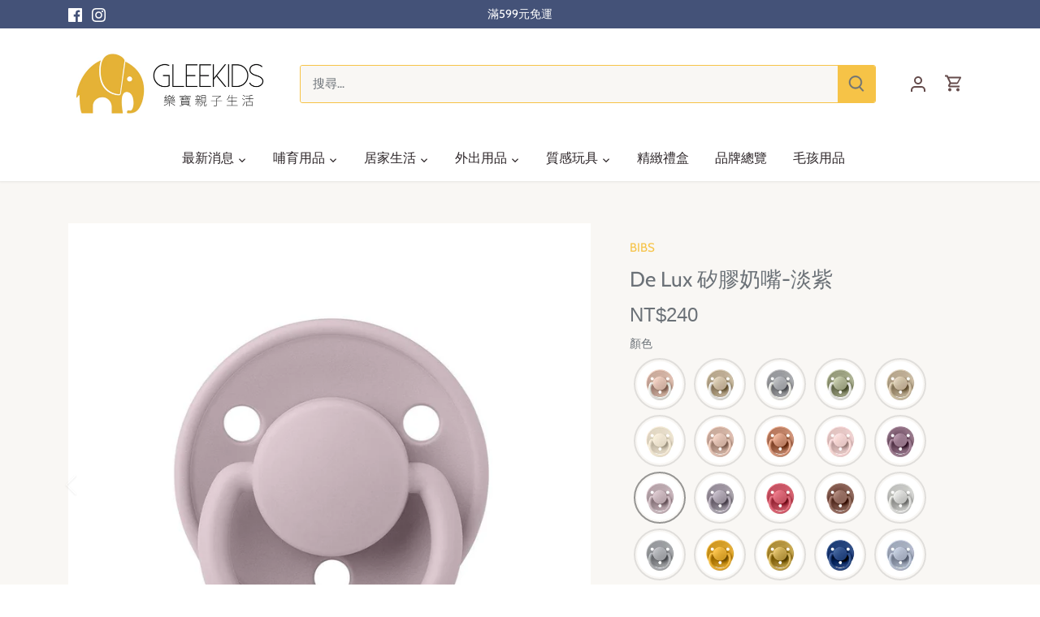

--- FILE ---
content_type: text/javascript; charset=utf-8
request_url: https://www.gleekids.com.tw/products/delux_pinkplum.js
body_size: 417
content:
{"id":8600951882020,"title":"De Lux 矽膠奶嘴-梅粉","handle":"delux_pinkplum","description":"\u003cp\u003e\u003cmeta charset=\"utf-8\"\u003e\u003cspan\u003e時尚穿搭的多款配色可選。\u003c\/span\u003e\u003cbr\u003e\u003cmeta charset=\"utf-8\"\u003e\u003cspan data-mce-fragment=\"1\"\u003e圓形奶嘴頭近似媽媽乳房\u003c\/span\u003e\u003cspan\u003e。\u003c\/span\u003e\u003cbr\u003e\u003cspan\u003e使用輕材質材料，吸吮時不易掉落。\u003c\/span\u003e\u003cbr\u003e\u003cspan\u003e丹麥設計生產並符合歐盟規範。\u003c\/span\u003e\u003c\/p\u003e","published_at":"2024-10-12T12:04:13+08:00","created_at":"2023-08-13T14:56:40+08:00","vendor":"BIBS","type":"","tags":["round-pacifier"],"price":24000,"price_min":24000,"price_max":24000,"available":false,"price_varies":false,"compare_at_price":null,"compare_at_price_min":0,"compare_at_price_max":0,"compare_at_price_varies":false,"variants":[{"id":46454583197988,"title":"0-18m","option1":"0-18m","option2":null,"option3":null,"sku":"5713795221691","requires_shipping":true,"taxable":true,"featured_image":null,"available":false,"name":"De Lux 矽膠奶嘴-梅粉 - 0-18m","public_title":"0-18m","options":["0-18m"],"price":24000,"weight":0,"compare_at_price":null,"inventory_management":"shopify","barcode":"","requires_selling_plan":false,"selling_plan_allocations":[]}],"images":["\/\/cdn.shopify.com\/s\/files\/1\/0805\/6904\/1188\/products\/DELUX_PinkPlum_2.jpg?v=1691909800","\/\/cdn.shopify.com\/s\/files\/1\/0805\/6904\/1188\/products\/DELUX_PinkPlum_1.jpg?v=1691909800"],"featured_image":"\/\/cdn.shopify.com\/s\/files\/1\/0805\/6904\/1188\/products\/DELUX_PinkPlum_2.jpg?v=1691909800","options":[{"name":"尺寸","position":1,"values":["0-18m"]}],"url":"\/products\/delux_pinkplum","media":[{"alt":null,"id":35613073047844,"position":1,"preview_image":{"aspect_ratio":1.0,"height":1000,"width":1000,"src":"https:\/\/cdn.shopify.com\/s\/files\/1\/0805\/6904\/1188\/products\/DELUX_PinkPlum_2.jpg?v=1691909800"},"aspect_ratio":1.0,"height":1000,"media_type":"image","src":"https:\/\/cdn.shopify.com\/s\/files\/1\/0805\/6904\/1188\/products\/DELUX_PinkPlum_2.jpg?v=1691909800","width":1000},{"alt":null,"id":35613073080612,"position":2,"preview_image":{"aspect_ratio":1.0,"height":1000,"width":1000,"src":"https:\/\/cdn.shopify.com\/s\/files\/1\/0805\/6904\/1188\/products\/DELUX_PinkPlum_1.jpg?v=1691909800"},"aspect_ratio":1.0,"height":1000,"media_type":"image","src":"https:\/\/cdn.shopify.com\/s\/files\/1\/0805\/6904\/1188\/products\/DELUX_PinkPlum_1.jpg?v=1691909800","width":1000}],"requires_selling_plan":false,"selling_plan_groups":[]}

--- FILE ---
content_type: text/javascript; charset=utf-8
request_url: https://www.gleekids.com.tw/products/delux_mustard.js
body_size: 426
content:
{"id":10024679375140,"title":"De Lux 矽膠奶嘴-芥末黃","handle":"delux_mustard","description":"\u003cp\u003e時尚穿搭的多款配色可選。 \u003cbr\u003e\u003cmeta charset=\"utf-8\"\u003e\u003cspan\u003e圓形奶嘴頭近似媽\u003cmeta charset=\"utf-8\"\u003e媽乳房\u003c\/span\u003e。 \u003cbr\u003e使用輕材質材料，吸吮時不易掉落。 \u003cbr\u003e丹麥設計生產並符合歐盟規範。\u003c\/p\u003e","published_at":"2025-03-07T11:12:40+08:00","created_at":"2025-03-07T11:11:43+08:00","vendor":"BIBS","type":"","tags":["round-pacifier"],"price":24000,"price_min":24000,"price_max":24000,"available":true,"price_varies":false,"compare_at_price":null,"compare_at_price_min":0,"compare_at_price_max":0,"compare_at_price_varies":false,"variants":[{"id":50452196852004,"title":"0-18m","option1":"0-18m","option2":null,"option3":null,"sku":"5713795195510","requires_shipping":true,"taxable":true,"featured_image":null,"available":true,"name":"De Lux 矽膠奶嘴-芥末黃 - 0-18m","public_title":"0-18m","options":["0-18m"],"price":24000,"weight":0,"compare_at_price":null,"inventory_management":"shopify","barcode":"","requires_selling_plan":false,"selling_plan_allocations":[]}],"images":["\/\/cdn.shopify.com\/s\/files\/1\/0805\/6904\/1188\/files\/DELUX_Mustard__2.jpg?v=1741317120","\/\/cdn.shopify.com\/s\/files\/1\/0805\/6904\/1188\/files\/DELUX_Mustard__1.jpg?v=1741317120"],"featured_image":"\/\/cdn.shopify.com\/s\/files\/1\/0805\/6904\/1188\/files\/DELUX_Mustard__2.jpg?v=1741317120","options":[{"name":"尺寸","position":1,"values":["0-18m"]}],"url":"\/products\/delux_mustard","media":[{"alt":null,"id":43114823581988,"position":1,"preview_image":{"aspect_ratio":1.0,"height":1000,"width":1000,"src":"https:\/\/cdn.shopify.com\/s\/files\/1\/0805\/6904\/1188\/files\/DELUX_Mustard__2.jpg?v=1741317120"},"aspect_ratio":1.0,"height":1000,"media_type":"image","src":"https:\/\/cdn.shopify.com\/s\/files\/1\/0805\/6904\/1188\/files\/DELUX_Mustard__2.jpg?v=1741317120","width":1000},{"alt":null,"id":43114823549220,"position":2,"preview_image":{"aspect_ratio":1.0,"height":1000,"width":1000,"src":"https:\/\/cdn.shopify.com\/s\/files\/1\/0805\/6904\/1188\/files\/DELUX_Mustard__1.jpg?v=1741317120"},"aspect_ratio":1.0,"height":1000,"media_type":"image","src":"https:\/\/cdn.shopify.com\/s\/files\/1\/0805\/6904\/1188\/files\/DELUX_Mustard__1.jpg?v=1741317120","width":1000}],"requires_selling_plan":false,"selling_plan_groups":[]}

--- FILE ---
content_type: text/javascript; charset=utf-8
request_url: https://www.gleekids.com.tw/products/delux_honeybee.js
body_size: 399
content:
{"id":8600952045860,"title":"De Lux 矽膠奶嘴-蜂蜜","handle":"delux_honeybee","description":"\u003cp\u003e時尚穿搭的多款配色可選。 \u003cbr\u003e\u003cmeta charset=\"utf-8\"\u003e\u003cspan\u003e圓形奶嘴頭近似媽\u003cmeta charset=\"utf-8\"\u003e媽乳房\u003c\/span\u003e。 \u003cbr\u003e使用輕材質材料，吸吮時不易掉落。 \u003cbr\u003e丹麥設計生產並符合歐盟規範。\u003c\/p\u003e","published_at":"2023-08-13T14:56:58+08:00","created_at":"2023-08-13T14:57:02+08:00","vendor":"BIBS","type":"","tags":["round-pacifier"],"price":24000,"price_min":24000,"price_max":24000,"available":true,"price_varies":false,"compare_at_price":null,"compare_at_price_min":0,"compare_at_price_max":0,"compare_at_price_varies":false,"variants":[{"id":46454583525668,"title":"0-18m","option1":"0-18m","option2":null,"option3":null,"sku":"5713795195473","requires_shipping":true,"taxable":true,"featured_image":null,"available":true,"name":"De Lux 矽膠奶嘴-蜂蜜 - 0-18m","public_title":"0-18m","options":["0-18m"],"price":24000,"weight":0,"compare_at_price":null,"inventory_management":"shopify","barcode":"","requires_selling_plan":false,"selling_plan_allocations":[]}],"images":["\/\/cdn.shopify.com\/s\/files\/1\/0805\/6904\/1188\/products\/DELUX_HoneyBee_2.jpg?v=1691909822","\/\/cdn.shopify.com\/s\/files\/1\/0805\/6904\/1188\/products\/DELUX_HoneyBee_1.jpg?v=1691909822"],"featured_image":"\/\/cdn.shopify.com\/s\/files\/1\/0805\/6904\/1188\/products\/DELUX_HoneyBee_2.jpg?v=1691909822","options":[{"name":"尺寸","position":1,"values":["0-18m"]}],"url":"\/products\/delux_honeybee","media":[{"alt":null,"id":35613073604900,"position":1,"preview_image":{"aspect_ratio":1.0,"height":1000,"width":1000,"src":"https:\/\/cdn.shopify.com\/s\/files\/1\/0805\/6904\/1188\/products\/DELUX_HoneyBee_2.jpg?v=1691909822"},"aspect_ratio":1.0,"height":1000,"media_type":"image","src":"https:\/\/cdn.shopify.com\/s\/files\/1\/0805\/6904\/1188\/products\/DELUX_HoneyBee_2.jpg?v=1691909822","width":1000},{"alt":null,"id":35613073637668,"position":2,"preview_image":{"aspect_ratio":1.0,"height":1000,"width":1000,"src":"https:\/\/cdn.shopify.com\/s\/files\/1\/0805\/6904\/1188\/products\/DELUX_HoneyBee_1.jpg?v=1691909822"},"aspect_ratio":1.0,"height":1000,"media_type":"image","src":"https:\/\/cdn.shopify.com\/s\/files\/1\/0805\/6904\/1188\/products\/DELUX_HoneyBee_1.jpg?v=1691909822","width":1000}],"requires_selling_plan":false,"selling_plan_groups":[]}

--- FILE ---
content_type: text/javascript; charset=utf-8
request_url: https://www.gleekids.com.tw/products/delux_mauve.js
body_size: -281
content:
{"id":10024676491556,"title":"De Lux 矽膠奶嘴-藕紫","handle":"delux_mauve","description":"\u003cp\u003e時尚穿搭的多款配色可選。 \u003cbr\u003e\u003cmeta charset=\"utf-8\"\u003e\u003cspan\u003e圓形奶嘴頭近似媽\u003cmeta charset=\"utf-8\"\u003e媽乳房\u003c\/span\u003e。 \u003cbr\u003e使用輕材質材料，吸吮時不易掉落。 \u003cbr\u003e丹麥設計生產並符合歐盟規範。\u003c\/p\u003e","published_at":"2025-03-07T11:08:32+08:00","created_at":"2025-03-07T11:07:43+08:00","vendor":"BIBS","type":"","tags":["round-pacifier"],"price":24000,"price_min":24000,"price_max":24000,"available":true,"price_varies":false,"compare_at_price":null,"compare_at_price_min":0,"compare_at_price_max":0,"compare_at_price_varies":false,"variants":[{"id":50452189970724,"title":"0-18m","option1":"0-18m","option2":null,"option3":null,"sku":"5713795237890","requires_shipping":true,"taxable":true,"featured_image":null,"available":true,"name":"De Lux 矽膠奶嘴-藕紫 - 0-18m","public_title":"0-18m","options":["0-18m"],"price":24000,"weight":0,"compare_at_price":null,"inventory_management":"shopify","barcode":"","requires_selling_plan":false,"selling_plan_allocations":[]}],"images":["\/\/cdn.shopify.com\/s\/files\/1\/0805\/6904\/1188\/files\/DELUX_Mauve__2.jpg?v=1741316922","\/\/cdn.shopify.com\/s\/files\/1\/0805\/6904\/1188\/files\/DELUX_Mauve__1.jpg?v=1741316922"],"featured_image":"\/\/cdn.shopify.com\/s\/files\/1\/0805\/6904\/1188\/files\/DELUX_Mauve__2.jpg?v=1741316922","options":[{"name":"尺寸","position":1,"values":["0-18m"]}],"url":"\/products\/delux_mauve","media":[{"alt":null,"id":43114798809380,"position":1,"preview_image":{"aspect_ratio":1.0,"height":1000,"width":1000,"src":"https:\/\/cdn.shopify.com\/s\/files\/1\/0805\/6904\/1188\/files\/DELUX_Mauve__2.jpg?v=1741316922"},"aspect_ratio":1.0,"height":1000,"media_type":"image","src":"https:\/\/cdn.shopify.com\/s\/files\/1\/0805\/6904\/1188\/files\/DELUX_Mauve__2.jpg?v=1741316922","width":1000},{"alt":null,"id":43114798776612,"position":2,"preview_image":{"aspect_ratio":1.0,"height":1000,"width":1000,"src":"https:\/\/cdn.shopify.com\/s\/files\/1\/0805\/6904\/1188\/files\/DELUX_Mauve__1.jpg?v=1741316922"},"aspect_ratio":1.0,"height":1000,"media_type":"image","src":"https:\/\/cdn.shopify.com\/s\/files\/1\/0805\/6904\/1188\/files\/DELUX_Mauve__1.jpg?v=1741316922","width":1000}],"requires_selling_plan":false,"selling_plan_groups":[]}

--- FILE ---
content_type: text/javascript; charset=utf-8
request_url: https://www.gleekids.com.tw/products/delux_black.js
body_size: 203
content:
{"id":10024682422564,"title":"De Lux 矽膠奶嘴-黑色","handle":"delux_black","description":"\u003cp\u003e時尚穿搭的多款配色可選。 \u003cbr\u003e\u003cmeta charset=\"utf-8\"\u003e\u003cspan\u003e圓形奶嘴頭近似媽\u003cmeta charset=\"utf-8\"\u003e媽乳房\u003c\/span\u003e。 \u003cbr\u003e使用輕材質材料，吸吮時不易掉落。 \u003cbr\u003e丹麥設計生產並符合歐盟規範。\u003c\/p\u003e","published_at":"2025-03-07T11:16:01+08:00","created_at":"2025-03-07T11:15:18+08:00","vendor":"BIBS","type":"","tags":["round-pacifier"],"price":24000,"price_min":24000,"price_max":24000,"available":false,"price_varies":false,"compare_at_price":null,"compare_at_price_min":0,"compare_at_price_max":0,"compare_at_price_varies":false,"variants":[{"id":50452208288036,"title":"0-18m","option1":"0-18m","option2":null,"option3":null,"sku":"5713795195404","requires_shipping":true,"taxable":true,"featured_image":null,"available":false,"name":"De Lux 矽膠奶嘴-黑色 - 0-18m","public_title":"0-18m","options":["0-18m"],"price":24000,"weight":0,"compare_at_price":null,"inventory_management":"shopify","barcode":"","requires_selling_plan":false,"selling_plan_allocations":[]}],"images":["\/\/cdn.shopify.com\/s\/files\/1\/0805\/6904\/1188\/files\/DELUX_Black__2.jpg?v=1741317329","\/\/cdn.shopify.com\/s\/files\/1\/0805\/6904\/1188\/files\/DELUX_Black__1.jpg?v=1741317326"],"featured_image":"\/\/cdn.shopify.com\/s\/files\/1\/0805\/6904\/1188\/files\/DELUX_Black__2.jpg?v=1741317329","options":[{"name":"尺寸","position":1,"values":["0-18m"]}],"url":"\/products\/delux_black","media":[{"alt":null,"id":43114847469860,"position":1,"preview_image":{"aspect_ratio":1.0,"height":1000,"width":1000,"src":"https:\/\/cdn.shopify.com\/s\/files\/1\/0805\/6904\/1188\/files\/DELUX_Black__2.jpg?v=1741317329"},"aspect_ratio":1.0,"height":1000,"media_type":"image","src":"https:\/\/cdn.shopify.com\/s\/files\/1\/0805\/6904\/1188\/files\/DELUX_Black__2.jpg?v=1741317329","width":1000},{"alt":null,"id":43114847437092,"position":2,"preview_image":{"aspect_ratio":1.0,"height":1000,"width":1000,"src":"https:\/\/cdn.shopify.com\/s\/files\/1\/0805\/6904\/1188\/files\/DELUX_Black__1.jpg?v=1741317326"},"aspect_ratio":1.0,"height":1000,"media_type":"image","src":"https:\/\/cdn.shopify.com\/s\/files\/1\/0805\/6904\/1188\/files\/DELUX_Black__1.jpg?v=1741317326","width":1000}],"requires_selling_plan":false,"selling_plan_groups":[]}

--- FILE ---
content_type: text/javascript; charset=utf-8
request_url: https://www.gleekids.com.tw/products/delux_blush.js
body_size: -82
content:
{"id":8600952471844,"title":"De Lux 矽膠奶嘴-腮紅","handle":"delux_blush","description":"\u003cp\u003e時尚穿搭的多款配色可選。 \u003cbr\u003e\u003cmeta charset=\"utf-8\"\u003e\u003cspan\u003e圓形奶嘴頭近似媽\u003cmeta charset=\"utf-8\"\u003e媽乳房\u003c\/span\u003e。 \u003cbr\u003e使用輕材質材料，吸吮時不易掉落。 \u003cbr\u003e丹麥設計生產並符合歐盟規範。\u003c\/p\u003e","published_at":"2023-08-13T14:57:37+08:00","created_at":"2023-08-13T14:57:40+08:00","vendor":"BIBS","type":"","tags":["round-pacifier"],"price":24000,"price_min":24000,"price_max":24000,"available":true,"price_varies":false,"compare_at_price":null,"compare_at_price_min":0,"compare_at_price_max":0,"compare_at_price_varies":false,"variants":[{"id":46454584213796,"title":"0-18m","option1":"0-18m","option2":null,"option3":null,"sku":"5713795105007","requires_shipping":true,"taxable":true,"featured_image":null,"available":true,"name":"De Lux 矽膠奶嘴-腮紅 - 0-18m","public_title":"0-18m","options":["0-18m"],"price":24000,"weight":0,"compare_at_price":null,"inventory_management":"shopify","barcode":"","requires_selling_plan":false,"selling_plan_allocations":[]}],"images":["\/\/cdn.shopify.com\/s\/files\/1\/0805\/6904\/1188\/products\/DELUX_Blush_2.jpg?v=1691909860","\/\/cdn.shopify.com\/s\/files\/1\/0805\/6904\/1188\/products\/DELUX_Blush_1.jpg?v=1691909860"],"featured_image":"\/\/cdn.shopify.com\/s\/files\/1\/0805\/6904\/1188\/products\/DELUX_Blush_2.jpg?v=1691909860","options":[{"name":"尺寸","position":1,"values":["0-18m"]}],"url":"\/products\/delux_blush","media":[{"alt":null,"id":35613080387876,"position":1,"preview_image":{"aspect_ratio":1.0,"height":1000,"width":1000,"src":"https:\/\/cdn.shopify.com\/s\/files\/1\/0805\/6904\/1188\/products\/DELUX_Blush_2.jpg?v=1691909860"},"aspect_ratio":1.0,"height":1000,"media_type":"image","src":"https:\/\/cdn.shopify.com\/s\/files\/1\/0805\/6904\/1188\/products\/DELUX_Blush_2.jpg?v=1691909860","width":1000},{"alt":null,"id":35613080420644,"position":2,"preview_image":{"aspect_ratio":1.0,"height":1000,"width":1000,"src":"https:\/\/cdn.shopify.com\/s\/files\/1\/0805\/6904\/1188\/products\/DELUX_Blush_1.jpg?v=1691909860"},"aspect_ratio":1.0,"height":1000,"media_type":"image","src":"https:\/\/cdn.shopify.com\/s\/files\/1\/0805\/6904\/1188\/products\/DELUX_Blush_1.jpg?v=1691909860","width":1000}],"requires_selling_plan":false,"selling_plan_groups":[]}

--- FILE ---
content_type: text/javascript; charset=utf-8
request_url: https://www.gleekids.com.tw/products/delux_woodchuck.js
body_size: -214
content:
{"id":8600952176932,"title":"De Lux 矽膠奶嘴-棕色","handle":"delux_woodchuck","description":"\u003cp\u003e時尚穿搭的多款配色可選。 \u003cbr\u003e\u003cmeta charset=\"utf-8\"\u003e\u003cspan\u003e圓形奶嘴頭近似媽\u003cmeta charset=\"utf-8\"\u003e媽乳房\u003c\/span\u003e。 \u003cbr\u003e使用輕材質材料，吸吮時不易掉落。 \u003cbr\u003e丹麥設計生產並符合歐盟規範。\u003c\/p\u003e","published_at":"2023-08-13T14:57:11+08:00","created_at":"2023-08-13T14:57:15+08:00","vendor":"BIBS","type":"","tags":["round-pacifier"],"price":24000,"price_min":24000,"price_max":24000,"available":true,"price_varies":false,"compare_at_price":null,"compare_at_price_min":0,"compare_at_price_max":0,"compare_at_price_varies":false,"variants":[{"id":46454583656740,"title":"0-18m","option1":"0-18m","option2":null,"option3":null,"sku":"5713795194629","requires_shipping":true,"taxable":true,"featured_image":null,"available":true,"name":"De Lux 矽膠奶嘴-棕色 - 0-18m","public_title":"0-18m","options":["0-18m"],"price":24000,"weight":0,"compare_at_price":null,"inventory_management":"shopify","barcode":"","requires_selling_plan":false,"selling_plan_allocations":[]}],"images":["\/\/cdn.shopify.com\/s\/files\/1\/0805\/6904\/1188\/products\/DELUX_Woodchuck_2.jpg?v=1691909835","\/\/cdn.shopify.com\/s\/files\/1\/0805\/6904\/1188\/products\/DELUX_Woodchuck_1.jpg?v=1691909835"],"featured_image":"\/\/cdn.shopify.com\/s\/files\/1\/0805\/6904\/1188\/products\/DELUX_Woodchuck_2.jpg?v=1691909835","options":[{"name":"尺寸","position":1,"values":["0-18m"]}],"url":"\/products\/delux_woodchuck","media":[{"alt":null,"id":35613074096420,"position":1,"preview_image":{"aspect_ratio":1.0,"height":1000,"width":1000,"src":"https:\/\/cdn.shopify.com\/s\/files\/1\/0805\/6904\/1188\/products\/DELUX_Woodchuck_2.jpg?v=1691909835"},"aspect_ratio":1.0,"height":1000,"media_type":"image","src":"https:\/\/cdn.shopify.com\/s\/files\/1\/0805\/6904\/1188\/products\/DELUX_Woodchuck_2.jpg?v=1691909835","width":1000},{"alt":null,"id":35613074129188,"position":2,"preview_image":{"aspect_ratio":1.0,"height":1000,"width":1000,"src":"https:\/\/cdn.shopify.com\/s\/files\/1\/0805\/6904\/1188\/products\/DELUX_Woodchuck_1.jpg?v=1691909835"},"aspect_ratio":1.0,"height":1000,"media_type":"image","src":"https:\/\/cdn.shopify.com\/s\/files\/1\/0805\/6904\/1188\/products\/DELUX_Woodchuck_1.jpg?v=1691909835","width":1000}],"requires_selling_plan":false,"selling_plan_groups":[]}

--- FILE ---
content_type: text/javascript; charset=utf-8
request_url: https://www.gleekids.com.tw/products/delux_olive.js
body_size: -199
content:
{"id":8600951947556,"title":"De Lux 矽膠奶嘴-橄欖綠","handle":"delux_olive","description":"\u003cp\u003e\u003cmeta charset=\"utf-8\"\u003e\u003cspan\u003e時尚穿搭的多款配色可選。\u003c\/span\u003e\u003cbr\u003e\u003cmeta charset=\"utf-8\"\u003e\u003cspan data-mce-fragment=\"1\"\u003e圓形奶嘴頭近似媽媽乳房\u003c\/span\u003e\u003cspan\u003e。\u003c\/span\u003e\u003cbr\u003e\u003cspan\u003e使用輕材質材料，吸吮時不易掉落。\u003c\/span\u003e\u003cbr\u003e\u003cspan\u003e丹麥設計生產並符合歐盟規範。\u003c\/span\u003e\u003c\/p\u003e","published_at":"2023-08-13T14:56:45+08:00","created_at":"2023-08-13T14:56:48+08:00","vendor":"BIBS","type":"","tags":["round-pacifier"],"price":24000,"price_min":24000,"price_max":24000,"available":true,"price_varies":false,"compare_at_price":null,"compare_at_price_min":0,"compare_at_price_max":0,"compare_at_price_varies":false,"variants":[{"id":46454583263524,"title":"0-18m","option1":"0-18m","option2":null,"option3":null,"sku":"5713795203772","requires_shipping":true,"taxable":true,"featured_image":null,"available":true,"name":"De Lux 矽膠奶嘴-橄欖綠 - 0-18m","public_title":"0-18m","options":["0-18m"],"price":24000,"weight":0,"compare_at_price":null,"inventory_management":"shopify","barcode":"","requires_selling_plan":false,"selling_plan_allocations":[]}],"images":["\/\/cdn.shopify.com\/s\/files\/1\/0805\/6904\/1188\/products\/DELUX_Olive_2.jpg?v=1691909808","\/\/cdn.shopify.com\/s\/files\/1\/0805\/6904\/1188\/products\/DELUX_Olive_1.jpg?v=1691909808"],"featured_image":"\/\/cdn.shopify.com\/s\/files\/1\/0805\/6904\/1188\/products\/DELUX_Olive_2.jpg?v=1691909808","options":[{"name":"尺寸","position":1,"values":["0-18m"]}],"url":"\/products\/delux_olive","media":[{"alt":null,"id":35613073309988,"position":1,"preview_image":{"aspect_ratio":1.0,"height":1000,"width":1000,"src":"https:\/\/cdn.shopify.com\/s\/files\/1\/0805\/6904\/1188\/products\/DELUX_Olive_2.jpg?v=1691909808"},"aspect_ratio":1.0,"height":1000,"media_type":"image","src":"https:\/\/cdn.shopify.com\/s\/files\/1\/0805\/6904\/1188\/products\/DELUX_Olive_2.jpg?v=1691909808","width":1000},{"alt":null,"id":35613073342756,"position":2,"preview_image":{"aspect_ratio":1.0,"height":1000,"width":1000,"src":"https:\/\/cdn.shopify.com\/s\/files\/1\/0805\/6904\/1188\/products\/DELUX_Olive_1.jpg?v=1691909808"},"aspect_ratio":1.0,"height":1000,"media_type":"image","src":"https:\/\/cdn.shopify.com\/s\/files\/1\/0805\/6904\/1188\/products\/DELUX_Olive_1.jpg?v=1691909808","width":1000}],"requires_selling_plan":false,"selling_plan_groups":[]}

--- FILE ---
content_type: text/javascript; charset=utf-8
request_url: https://www.gleekids.com.tw/products/delux_haze.js
body_size: -286
content:
{"id":10024677736740,"title":"De Lux 矽膠奶嘴-霧白","handle":"delux_haze","description":"\u003cp\u003e時尚穿搭的多款配色可選。 \u003cbr\u003e\u003cmeta charset=\"utf-8\"\u003e\u003cspan\u003e圓形奶嘴頭近似媽\u003cmeta charset=\"utf-8\"\u003e媽乳房\u003c\/span\u003e。 \u003cbr\u003e使用輕材質材料，吸吮時不易掉落。 \u003cbr\u003e丹麥設計生產並符合歐盟規範。\u003c\/p\u003e","published_at":"2025-03-07T11:10:34+08:00","created_at":"2025-03-07T11:09:38+08:00","vendor":"BIBS","type":"","tags":["round-pacifier"],"price":24000,"price_min":24000,"price_max":24000,"available":true,"price_varies":false,"compare_at_price":null,"compare_at_price_min":0,"compare_at_price_max":0,"compare_at_price_varies":false,"variants":[{"id":50452193050916,"title":"0-18m","option1":"0-18m","option2":null,"option3":null,"sku":"5713795215331","requires_shipping":true,"taxable":true,"featured_image":null,"available":true,"name":"De Lux 矽膠奶嘴-霧白 - 0-18m","public_title":"0-18m","options":["0-18m"],"price":24000,"weight":0,"compare_at_price":null,"inventory_management":"shopify","barcode":"","requires_selling_plan":false,"selling_plan_allocations":[]}],"images":["\/\/cdn.shopify.com\/s\/files\/1\/0805\/6904\/1188\/files\/DELUX_Haze__2.jpg?v=1741316992","\/\/cdn.shopify.com\/s\/files\/1\/0805\/6904\/1188\/files\/DELUX_Haze__1.jpg?v=1741316992"],"featured_image":"\/\/cdn.shopify.com\/s\/files\/1\/0805\/6904\/1188\/files\/DELUX_Haze__2.jpg?v=1741316992","options":[{"name":"尺寸","position":1,"values":["0-18m"]}],"url":"\/products\/delux_haze","media":[{"alt":null,"id":43114809295140,"position":1,"preview_image":{"aspect_ratio":1.0,"height":1000,"width":1000,"src":"https:\/\/cdn.shopify.com\/s\/files\/1\/0805\/6904\/1188\/files\/DELUX_Haze__2.jpg?v=1741316992"},"aspect_ratio":1.0,"height":1000,"media_type":"image","src":"https:\/\/cdn.shopify.com\/s\/files\/1\/0805\/6904\/1188\/files\/DELUX_Haze__2.jpg?v=1741316992","width":1000},{"alt":null,"id":43114809262372,"position":2,"preview_image":{"aspect_ratio":1.0,"height":1000,"width":1000,"src":"https:\/\/cdn.shopify.com\/s\/files\/1\/0805\/6904\/1188\/files\/DELUX_Haze__1.jpg?v=1741316992"},"aspect_ratio":1.0,"height":1000,"media_type":"image","src":"https:\/\/cdn.shopify.com\/s\/files\/1\/0805\/6904\/1188\/files\/DELUX_Haze__1.jpg?v=1741316992","width":1000}],"requires_selling_plan":false,"selling_plan_groups":[]}

--- FILE ---
content_type: text/javascript; charset=utf-8
request_url: https://www.gleekids.com.tw/products/delux_iron.js
body_size: -252
content:
{"id":10024681373988,"title":"De Lux 矽膠奶嘴-鐵灰","handle":"delux_iron","description":"\u003cp\u003e時尚穿搭的多款配色可選。 \u003cbr\u003e\u003cmeta charset=\"utf-8\"\u003e\u003cspan\u003e圓形奶嘴頭近似媽\u003cmeta charset=\"utf-8\"\u003e媽乳房\u003c\/span\u003e。 \u003cbr\u003e使用輕材質材料，吸吮時不易掉落。 \u003cbr\u003e丹麥設計生產並符合歐盟規範。\u003c\/p\u003e","published_at":"2025-03-07T11:16:10+08:00","created_at":"2025-03-07T11:14:18+08:00","vendor":"BIBS","type":"","tags":["round-pacifier"],"price":24000,"price_min":24000,"price_max":24000,"available":false,"price_varies":false,"compare_at_price":null,"compare_at_price_min":0,"compare_at_price_max":0,"compare_at_price_varies":false,"variants":[{"id":50452201636132,"title":"0-18m","option1":"0-18m","option2":null,"option3":null,"sku":"5713795105182","requires_shipping":true,"taxable":true,"featured_image":null,"available":false,"name":"De Lux 矽膠奶嘴-鐵灰 - 0-18m","public_title":"0-18m","options":["0-18m"],"price":24000,"weight":0,"compare_at_price":null,"inventory_management":"shopify","barcode":"","requires_selling_plan":false,"selling_plan_allocations":[]}],"images":["\/\/cdn.shopify.com\/s\/files\/1\/0805\/6904\/1188\/files\/DELUX_Iron__2.jpg?v=1741317275","\/\/cdn.shopify.com\/s\/files\/1\/0805\/6904\/1188\/files\/DELUX_Iron__1.jpg?v=1741317275"],"featured_image":"\/\/cdn.shopify.com\/s\/files\/1\/0805\/6904\/1188\/files\/DELUX_Iron__2.jpg?v=1741317275","options":[{"name":"尺寸","position":1,"values":["0-18m"]}],"url":"\/products\/delux_iron","media":[{"alt":null,"id":43114840588580,"position":1,"preview_image":{"aspect_ratio":1.0,"height":1000,"width":1000,"src":"https:\/\/cdn.shopify.com\/s\/files\/1\/0805\/6904\/1188\/files\/DELUX_Iron__2.jpg?v=1741317275"},"aspect_ratio":1.0,"height":1000,"media_type":"image","src":"https:\/\/cdn.shopify.com\/s\/files\/1\/0805\/6904\/1188\/files\/DELUX_Iron__2.jpg?v=1741317275","width":1000},{"alt":null,"id":43114840457508,"position":2,"preview_image":{"aspect_ratio":1.0,"height":1000,"width":1000,"src":"https:\/\/cdn.shopify.com\/s\/files\/1\/0805\/6904\/1188\/files\/DELUX_Iron__1.jpg?v=1741317275"},"aspect_ratio":1.0,"height":1000,"media_type":"image","src":"https:\/\/cdn.shopify.com\/s\/files\/1\/0805\/6904\/1188\/files\/DELUX_Iron__1.jpg?v=1741317275","width":1000}],"requires_selling_plan":false,"selling_plan_groups":[]}

--- FILE ---
content_type: text/javascript; charset=utf-8
request_url: https://www.gleekids.com.tw/products/delux_ivory.js
body_size: 397
content:
{"id":8600952078628,"title":"De Lux 矽膠奶嘴-象牙白","handle":"delux_ivory","description":"\u003cp\u003e時尚穿搭的多款配色可選。 \u003cbr\u003e\u003cmeta charset=\"utf-8\"\u003e\u003cspan\u003e圓形奶嘴頭近似媽\u003cmeta charset=\"utf-8\"\u003e媽乳房\u003c\/span\u003e。 \u003cbr\u003e使用輕材質材料，吸吮時不易掉落。 \u003cbr\u003e丹麥設計生產並符合歐盟規範。\u003c\/p\u003e","published_at":"2023-08-13T14:57:03+08:00","created_at":"2023-08-13T14:57:06+08:00","vendor":"BIBS","type":"","tags":["round-pacifier"],"price":24000,"price_min":24000,"price_max":24000,"available":true,"price_varies":false,"compare_at_price":null,"compare_at_price_min":0,"compare_at_price_max":0,"compare_at_price_varies":false,"variants":[{"id":46454583558436,"title":"0-18m","option1":"0-18m","option2":null,"option3":null,"sku":"5713795195374","requires_shipping":true,"taxable":true,"featured_image":null,"available":true,"name":"De Lux 矽膠奶嘴-象牙白 - 0-18m","public_title":"0-18m","options":["0-18m"],"price":24000,"weight":0,"compare_at_price":null,"inventory_management":"shopify","barcode":"","requires_selling_plan":false,"selling_plan_allocations":[]}],"images":["\/\/cdn.shopify.com\/s\/files\/1\/0805\/6904\/1188\/products\/DELUX_Ivory_2.jpg?v=1691909826","\/\/cdn.shopify.com\/s\/files\/1\/0805\/6904\/1188\/products\/DELUX_Ivory_1.jpg?v=1691909826"],"featured_image":"\/\/cdn.shopify.com\/s\/files\/1\/0805\/6904\/1188\/products\/DELUX_Ivory_2.jpg?v=1691909826","options":[{"name":"尺寸","position":1,"values":["0-18m"]}],"url":"\/products\/delux_ivory","media":[{"alt":null,"id":35613073703204,"position":1,"preview_image":{"aspect_ratio":1.0,"height":1000,"width":1000,"src":"https:\/\/cdn.shopify.com\/s\/files\/1\/0805\/6904\/1188\/products\/DELUX_Ivory_2.jpg?v=1691909826"},"aspect_ratio":1.0,"height":1000,"media_type":"image","src":"https:\/\/cdn.shopify.com\/s\/files\/1\/0805\/6904\/1188\/products\/DELUX_Ivory_2.jpg?v=1691909826","width":1000},{"alt":null,"id":35613073735972,"position":2,"preview_image":{"aspect_ratio":1.0,"height":1000,"width":1000,"src":"https:\/\/cdn.shopify.com\/s\/files\/1\/0805\/6904\/1188\/products\/DELUX_Ivory_1.jpg?v=1691909826"},"aspect_ratio":1.0,"height":1000,"media_type":"image","src":"https:\/\/cdn.shopify.com\/s\/files\/1\/0805\/6904\/1188\/products\/DELUX_Ivory_1.jpg?v=1691909826","width":1000}],"requires_selling_plan":false,"selling_plan_groups":[]}

--- FILE ---
content_type: text/javascript; charset=utf-8
request_url: https://www.gleekids.com.tw/products/delux_sage.js
body_size: 115
content:
{"id":8600952373540,"title":"De Lux 矽膠奶嘴-灰綠","handle":"delux_sage","description":"\u003cp\u003e時尚穿搭的多款配色可選。 \u003cbr\u003e\u003cmeta charset=\"utf-8\"\u003e\u003cspan\u003e圓形奶嘴頭近似媽\u003cmeta charset=\"utf-8\"\u003e媽乳房\u003c\/span\u003e。 \u003cbr\u003e使用輕材質材料，吸吮時不易掉落。 \u003cbr\u003e丹麥設計生產並符合歐盟規範。\u003c\/p\u003e","published_at":"2023-08-13T14:57:29+08:00","created_at":"2023-08-13T14:57:32+08:00","vendor":"BIBS","type":"","tags":["round-pacifier"],"price":24000,"price_min":24000,"price_max":24000,"available":true,"price_varies":false,"compare_at_price":null,"compare_at_price_min":0,"compare_at_price_max":0,"compare_at_price_varies":false,"variants":[{"id":46454583984420,"title":"0-18m","option1":"0-18m","option2":null,"option3":null,"sku":"5713795105120","requires_shipping":true,"taxable":true,"featured_image":null,"available":true,"name":"De Lux 矽膠奶嘴-灰綠 - 0-18m","public_title":"0-18m","options":["0-18m"],"price":24000,"weight":0,"compare_at_price":null,"inventory_management":"shopify","barcode":"","requires_selling_plan":false,"selling_plan_allocations":[]}],"images":["\/\/cdn.shopify.com\/s\/files\/1\/0805\/6904\/1188\/products\/DELUX_Sage_2.jpg?v=1691909852","\/\/cdn.shopify.com\/s\/files\/1\/0805\/6904\/1188\/products\/DELUX_Sage_1.jpg?v=1691909852"],"featured_image":"\/\/cdn.shopify.com\/s\/files\/1\/0805\/6904\/1188\/products\/DELUX_Sage_2.jpg?v=1691909852","options":[{"name":"尺寸","position":1,"values":["0-18m"]}],"url":"\/products\/delux_sage","media":[{"alt":null,"id":35613079437604,"position":1,"preview_image":{"aspect_ratio":1.0,"height":1000,"width":1000,"src":"https:\/\/cdn.shopify.com\/s\/files\/1\/0805\/6904\/1188\/products\/DELUX_Sage_2.jpg?v=1691909852"},"aspect_ratio":1.0,"height":1000,"media_type":"image","src":"https:\/\/cdn.shopify.com\/s\/files\/1\/0805\/6904\/1188\/products\/DELUX_Sage_2.jpg?v=1691909852","width":1000},{"alt":null,"id":35613079470372,"position":2,"preview_image":{"aspect_ratio":1.0,"height":1000,"width":1000,"src":"https:\/\/cdn.shopify.com\/s\/files\/1\/0805\/6904\/1188\/products\/DELUX_Sage_1.jpg?v=1691909852"},"aspect_ratio":1.0,"height":1000,"media_type":"image","src":"https:\/\/cdn.shopify.com\/s\/files\/1\/0805\/6904\/1188\/products\/DELUX_Sage_1.jpg?v=1691909852","width":1000}],"requires_selling_plan":false,"selling_plan_groups":[]}

--- FILE ---
content_type: text/javascript; charset=utf-8
request_url: https://www.gleekids.com.tw/products/delux_cloud.js
body_size: -219
content:
{"id":8600952242468,"title":"De Lux 矽膠奶嘴-雲灰","handle":"delux_cloud","description":"\u003cp\u003e時尚穿搭的多款配色可選。 \u003cbr\u003e\u003cmeta charset=\"utf-8\"\u003e\u003cspan\u003e圓形奶嘴頭近似媽\u003cmeta charset=\"utf-8\"\u003e媽乳房\u003c\/span\u003e。 \u003cbr\u003e使用輕材質材料，吸吮時不易掉落。 \u003cbr\u003e丹麥設計生產並符合歐盟規範。\u003c\/p\u003e","published_at":"2023-08-13T14:57:20+08:00","created_at":"2023-08-13T14:57:23+08:00","vendor":"BIBS","type":"","tags":["round-pacifier"],"price":24000,"price_min":24000,"price_max":24000,"available":true,"price_varies":false,"compare_at_price":null,"compare_at_price_min":0,"compare_at_price_max":0,"compare_at_price_varies":false,"variants":[{"id":46454583722276,"title":"0-18m","option1":"0-18m","option2":null,"option3":null,"sku":"5713795105700","requires_shipping":true,"taxable":true,"featured_image":null,"available":true,"name":"De Lux 矽膠奶嘴-雲灰 - 0-18m","public_title":"0-18m","options":["0-18m"],"price":24000,"weight":0,"compare_at_price":null,"inventory_management":"shopify","barcode":"","requires_selling_plan":false,"selling_plan_allocations":[]}],"images":["\/\/cdn.shopify.com\/s\/files\/1\/0805\/6904\/1188\/products\/DELUX_Cloud_2.jpg?v=1691909843","\/\/cdn.shopify.com\/s\/files\/1\/0805\/6904\/1188\/products\/DELUX_Cloud_1.jpg?v=1691909843"],"featured_image":"\/\/cdn.shopify.com\/s\/files\/1\/0805\/6904\/1188\/products\/DELUX_Cloud_2.jpg?v=1691909843","options":[{"name":"尺寸","position":1,"values":["0-18m"]}],"url":"\/products\/delux_cloud","media":[{"alt":null,"id":35613075210532,"position":1,"preview_image":{"aspect_ratio":1.0,"height":1000,"width":1000,"src":"https:\/\/cdn.shopify.com\/s\/files\/1\/0805\/6904\/1188\/products\/DELUX_Cloud_2.jpg?v=1691909843"},"aspect_ratio":1.0,"height":1000,"media_type":"image","src":"https:\/\/cdn.shopify.com\/s\/files\/1\/0805\/6904\/1188\/products\/DELUX_Cloud_2.jpg?v=1691909843","width":1000},{"alt":null,"id":35613075243300,"position":2,"preview_image":{"aspect_ratio":1.0,"height":1000,"width":1000,"src":"https:\/\/cdn.shopify.com\/s\/files\/1\/0805\/6904\/1188\/products\/DELUX_Cloud_1.jpg?v=1691909843"},"aspect_ratio":1.0,"height":1000,"media_type":"image","src":"https:\/\/cdn.shopify.com\/s\/files\/1\/0805\/6904\/1188\/products\/DELUX_Cloud_1.jpg?v=1691909843","width":1000}],"requires_selling_plan":false,"selling_plan_groups":[]}

--- FILE ---
content_type: text/javascript; charset=utf-8
request_url: https://www.gleekids.com.tw/products/delux_vanillaglow.js
body_size: -190
content:
{"id":8600951816484,"title":"De Lux 矽膠奶嘴-夜光香草","handle":"delux_vanillaglow","description":"\u003cp\u003e\u003cmeta charset=\"utf-8\"\u003e\u003cspan\u003e時尚穿搭的多款配色可選。\u003c\/span\u003e\u003cbr\u003e\u003cmeta charset=\"utf-8\"\u003e\u003cspan data-mce-fragment=\"1\"\u003e圓形奶嘴頭近似媽媽乳房\u003c\/span\u003e\u003cspan\u003e。\u003c\/span\u003e\u003cbr\u003e\u003cspan\u003e使用輕材質材料，吸吮時不易掉落。\u003c\/span\u003e\u003cbr\u003e\u003cspan\u003e丹麥設計生產並符合歐盟規範。\u003c\/span\u003e\u003c\/p\u003e","published_at":"2023-08-13T14:56:28+08:00","created_at":"2023-08-13T14:56:31+08:00","vendor":"BIBS","type":"","tags":["round-pacifier"],"price":25500,"price_min":25500,"price_max":25500,"available":true,"price_varies":false,"compare_at_price":null,"compare_at_price_min":0,"compare_at_price_max":0,"compare_at_price_varies":false,"variants":[{"id":46454583132452,"title":"0-18m","option1":"0-18m","option2":null,"option3":null,"sku":"5713795201174","requires_shipping":true,"taxable":true,"featured_image":null,"available":true,"name":"De Lux 矽膠奶嘴-夜光香草 - 0-18m","public_title":"0-18m","options":["0-18m"],"price":25500,"weight":0,"compare_at_price":null,"inventory_management":"shopify","barcode":"","requires_selling_plan":false,"selling_plan_allocations":[]}],"images":["\/\/cdn.shopify.com\/s\/files\/1\/0805\/6904\/1188\/products\/DELUX_VanillaGlow_2.jpg?v=1691909791","\/\/cdn.shopify.com\/s\/files\/1\/0805\/6904\/1188\/products\/DELUX_VanillaGlow_1.jpg?v=1691909791"],"featured_image":"\/\/cdn.shopify.com\/s\/files\/1\/0805\/6904\/1188\/products\/DELUX_VanillaGlow_2.jpg?v=1691909791","options":[{"name":"尺寸","position":1,"values":["0-18m"]}],"url":"\/products\/delux_vanillaglow","media":[{"alt":null,"id":35613072261412,"position":1,"preview_image":{"aspect_ratio":1.0,"height":1000,"width":1000,"src":"https:\/\/cdn.shopify.com\/s\/files\/1\/0805\/6904\/1188\/products\/DELUX_VanillaGlow_2.jpg?v=1691909791"},"aspect_ratio":1.0,"height":1000,"media_type":"image","src":"https:\/\/cdn.shopify.com\/s\/files\/1\/0805\/6904\/1188\/products\/DELUX_VanillaGlow_2.jpg?v=1691909791","width":1000},{"alt":null,"id":35613072294180,"position":2,"preview_image":{"aspect_ratio":1.0,"height":1000,"width":1000,"src":"https:\/\/cdn.shopify.com\/s\/files\/1\/0805\/6904\/1188\/products\/DELUX_VanillaGlow_1.jpg?v=1691909791"},"aspect_ratio":1.0,"height":1000,"media_type":"image","src":"https:\/\/cdn.shopify.com\/s\/files\/1\/0805\/6904\/1188\/products\/DELUX_VanillaGlow_1.jpg?v=1691909791","width":1000}],"requires_selling_plan":false,"selling_plan_groups":[]}

--- FILE ---
content_type: text/javascript; charset=utf-8
request_url: https://www.gleekids.com.tw/products/delux_islandsea.js
body_size: 34
content:
{"id":8600952013092,"title":"De Lux 矽膠奶嘴-海綠","handle":"delux_islandsea","description":"\u003cp\u003e\u003cmeta charset=\"utf-8\"\u003e\u003cspan\u003e時尚穿搭的多款配色可選。\u003c\/span\u003e\u003cbr\u003e\u003cmeta charset=\"utf-8\"\u003e\u003cspan data-mce-fragment=\"1\"\u003e圓形奶嘴頭近似媽媽乳房\u003c\/span\u003e\u003cspan\u003e。\u003c\/span\u003e\u003cbr\u003e\u003cspan\u003e使用輕材質材料，吸吮時不易掉落。\u003c\/span\u003e\u003cbr\u003e\u003cspan\u003e丹麥設計生產並符合歐盟規範。\u003c\/span\u003e\u003c\/p\u003e","published_at":"2023-08-13T14:56:54+08:00","created_at":"2023-08-13T14:56:57+08:00","vendor":"BIBS","type":"","tags":["round-pacifier"],"price":24000,"price_min":24000,"price_max":24000,"available":false,"price_varies":false,"compare_at_price":null,"compare_at_price_min":0,"compare_at_price_max":0,"compare_at_price_varies":false,"variants":[{"id":46454583329060,"title":"0-18m","option1":"0-18m","option2":null,"option3":null,"sku":"5713795195572","requires_shipping":true,"taxable":true,"featured_image":null,"available":false,"name":"De Lux 矽膠奶嘴-海綠 - 0-18m","public_title":"0-18m","options":["0-18m"],"price":24000,"weight":0,"compare_at_price":null,"inventory_management":"shopify","barcode":"","requires_selling_plan":false,"selling_plan_allocations":[]}],"images":["\/\/cdn.shopify.com\/s\/files\/1\/0805\/6904\/1188\/products\/DELUX_IslandSea_2.jpg?v=1691909817","\/\/cdn.shopify.com\/s\/files\/1\/0805\/6904\/1188\/products\/DELUX_IslandSea_1.jpg?v=1691909817"],"featured_image":"\/\/cdn.shopify.com\/s\/files\/1\/0805\/6904\/1188\/products\/DELUX_IslandSea_2.jpg?v=1691909817","options":[{"name":"尺寸","position":1,"values":["0-18m"]}],"url":"\/products\/delux_islandsea","media":[{"alt":null,"id":35613073506596,"position":1,"preview_image":{"aspect_ratio":1.0,"height":1000,"width":1000,"src":"https:\/\/cdn.shopify.com\/s\/files\/1\/0805\/6904\/1188\/products\/DELUX_IslandSea_2.jpg?v=1691909817"},"aspect_ratio":1.0,"height":1000,"media_type":"image","src":"https:\/\/cdn.shopify.com\/s\/files\/1\/0805\/6904\/1188\/products\/DELUX_IslandSea_2.jpg?v=1691909817","width":1000},{"alt":null,"id":35613073539364,"position":2,"preview_image":{"aspect_ratio":1.0,"height":1000,"width":1000,"src":"https:\/\/cdn.shopify.com\/s\/files\/1\/0805\/6904\/1188\/products\/DELUX_IslandSea_1.jpg?v=1691909817"},"aspect_ratio":1.0,"height":1000,"media_type":"image","src":"https:\/\/cdn.shopify.com\/s\/files\/1\/0805\/6904\/1188\/products\/DELUX_IslandSea_1.jpg?v=1691909817","width":1000}],"requires_selling_plan":false,"selling_plan_groups":[]}

--- FILE ---
content_type: text/javascript; charset=utf-8
request_url: https://www.gleekids.com.tw/products/delux_cloudglow.js
body_size: 397
content:
{"id":8600951718180,"title":"De Lux 矽膠奶嘴-夜光雲灰","handle":"delux_cloudglow","description":"\u003cp\u003e\u003cmeta charset=\"utf-8\"\u003e\u003cspan\u003e時尚穿搭的多款配色可選。\u003c\/span\u003e\u003cbr\u003e\u003cmeta charset=\"utf-8\"\u003e\u003cspan data-mce-fragment=\"1\"\u003e圓形奶嘴頭近似媽媽乳房\u003c\/span\u003e\u003cspan\u003e。\u003c\/span\u003e\u003cbr\u003e\u003cspan\u003e使用輕材質材料，吸吮時不易掉落。\u003c\/span\u003e\u003cbr\u003e\u003cspan\u003e丹麥設計生產並符合歐盟規範。\u003c\/span\u003e\u003c\/p\u003e","published_at":"2023-08-13T14:56:19+08:00","created_at":"2023-08-13T14:56:22+08:00","vendor":"BIBS","type":"","tags":["glow"],"price":25500,"price_min":25500,"price_max":25500,"available":true,"price_varies":false,"compare_at_price":null,"compare_at_price_min":0,"compare_at_price_max":0,"compare_at_price_varies":false,"variants":[{"id":46454583034148,"title":"0-18m","option1":"0-18m","option2":null,"option3":null,"sku":"5713795201198","requires_shipping":true,"taxable":true,"featured_image":null,"available":true,"name":"De Lux 矽膠奶嘴-夜光雲灰 - 0-18m","public_title":"0-18m","options":["0-18m"],"price":25500,"weight":0,"compare_at_price":null,"inventory_management":"shopify","barcode":"","requires_selling_plan":false,"selling_plan_allocations":[]}],"images":["\/\/cdn.shopify.com\/s\/files\/1\/0805\/6904\/1188\/products\/DELUX_CloudGlow_2.jpg?v=1691909782","\/\/cdn.shopify.com\/s\/files\/1\/0805\/6904\/1188\/products\/DELUX_CloudGlow_1.jpg?v=1691909782"],"featured_image":"\/\/cdn.shopify.com\/s\/files\/1\/0805\/6904\/1188\/products\/DELUX_CloudGlow_2.jpg?v=1691909782","options":[{"name":"尺寸","position":1,"values":["0-18m"]}],"url":"\/products\/delux_cloudglow","media":[{"alt":null,"id":35613068165412,"position":1,"preview_image":{"aspect_ratio":1.0,"height":1000,"width":1000,"src":"https:\/\/cdn.shopify.com\/s\/files\/1\/0805\/6904\/1188\/products\/DELUX_CloudGlow_2.jpg?v=1691909782"},"aspect_ratio":1.0,"height":1000,"media_type":"image","src":"https:\/\/cdn.shopify.com\/s\/files\/1\/0805\/6904\/1188\/products\/DELUX_CloudGlow_2.jpg?v=1691909782","width":1000},{"alt":null,"id":35613068198180,"position":2,"preview_image":{"aspect_ratio":1.0,"height":1000,"width":1000,"src":"https:\/\/cdn.shopify.com\/s\/files\/1\/0805\/6904\/1188\/products\/DELUX_CloudGlow_1.jpg?v=1691909782"},"aspect_ratio":1.0,"height":1000,"media_type":"image","src":"https:\/\/cdn.shopify.com\/s\/files\/1\/0805\/6904\/1188\/products\/DELUX_CloudGlow_1.jpg?v=1691909782","width":1000}],"requires_selling_plan":false,"selling_plan_groups":[]}

--- FILE ---
content_type: text/javascript; charset=utf-8
request_url: https://www.gleekids.com.tw/products/delux_blushglow.js
body_size: 424
content:
{"id":8600951849252,"title":"De Lux 矽膠奶嘴-夜光腮紅","handle":"delux_blushglow","description":"\u003cp\u003e\u003cmeta charset=\"utf-8\"\u003e\u003cspan\u003e時尚穿搭的多款配色可選。\u003c\/span\u003e\u003cbr\u003e\u003cmeta charset=\"utf-8\"\u003e\u003cspan data-mce-fragment=\"1\"\u003e圓形奶嘴頭近似媽媽乳房\u003c\/span\u003e\u003cspan\u003e。\u003c\/span\u003e\u003cbr\u003e\u003cspan\u003e使用輕材質材料，吸吮時不易掉落。\u003c\/span\u003e\u003cbr\u003e\u003cspan\u003e丹麥設計生產並符合歐盟規範。\u003c\/span\u003e\u003c\/p\u003e","published_at":"2023-08-13T14:56:32+08:00","created_at":"2023-08-13T14:56:35+08:00","vendor":"BIBS","type":"","tags":["round-pacifier","top"],"price":25500,"price_min":25500,"price_max":25500,"available":true,"price_varies":false,"compare_at_price":null,"compare_at_price_min":0,"compare_at_price_max":0,"compare_at_price_varies":false,"variants":[{"id":46454583165220,"title":"0-18m","option1":"0-18m","option2":null,"option3":null,"sku":"5713795201167","requires_shipping":true,"taxable":true,"featured_image":null,"available":true,"name":"De Lux 矽膠奶嘴-夜光腮紅 - 0-18m","public_title":"0-18m","options":["0-18m"],"price":25500,"weight":0,"compare_at_price":null,"inventory_management":"shopify","barcode":"","requires_selling_plan":false,"selling_plan_allocations":[]}],"images":["\/\/cdn.shopify.com\/s\/files\/1\/0805\/6904\/1188\/products\/DELUX_BlushGlow_2.jpg?v=1691909795","\/\/cdn.shopify.com\/s\/files\/1\/0805\/6904\/1188\/products\/DELUX_BlushGlow_1.jpg?v=1691909795"],"featured_image":"\/\/cdn.shopify.com\/s\/files\/1\/0805\/6904\/1188\/products\/DELUX_BlushGlow_2.jpg?v=1691909795","options":[{"name":"尺寸","position":1,"values":["0-18m"]}],"url":"\/products\/delux_blushglow","media":[{"alt":null,"id":35613072359716,"position":1,"preview_image":{"aspect_ratio":1.0,"height":1000,"width":1000,"src":"https:\/\/cdn.shopify.com\/s\/files\/1\/0805\/6904\/1188\/products\/DELUX_BlushGlow_2.jpg?v=1691909795"},"aspect_ratio":1.0,"height":1000,"media_type":"image","src":"https:\/\/cdn.shopify.com\/s\/files\/1\/0805\/6904\/1188\/products\/DELUX_BlushGlow_2.jpg?v=1691909795","width":1000},{"alt":null,"id":35613072392484,"position":2,"preview_image":{"aspect_ratio":1.0,"height":1000,"width":1000,"src":"https:\/\/cdn.shopify.com\/s\/files\/1\/0805\/6904\/1188\/products\/DELUX_BlushGlow_1.jpg?v=1691909795"},"aspect_ratio":1.0,"height":1000,"media_type":"image","src":"https:\/\/cdn.shopify.com\/s\/files\/1\/0805\/6904\/1188\/products\/DELUX_BlushGlow_1.jpg?v=1691909795","width":1000}],"requires_selling_plan":false,"selling_plan_groups":[]}

--- FILE ---
content_type: text/javascript; charset=utf-8
request_url: https://www.gleekids.com.tw/products/de-lux-dustyblue.js
body_size: 416
content:
{"id":8600946311460,"title":"De Lux 矽膠奶嘴-霧藍","handle":"de-lux-dustyblue","description":"\u003cp\u003e\u003cmeta charset=\"utf-8\"\u003e\u003cspan\u003e時尚穿搭的多款配色可選。\u003c\/span\u003e\u003cbr\u003e\u003cmeta charset=\"utf-8\"\u003e\u003cspan data-mce-fragment=\"1\"\u003e圓形奶嘴頭近似媽媽乳房\u003c\/span\u003e\u003cspan\u003e。\u003c\/span\u003e\u003cbr\u003e\u003cspan\u003e使用輕材質材料，吸吮時不易掉落。\u003c\/span\u003e\u003cbr\u003e\u003cspan\u003e丹麥設計生產並符合歐盟規範。\u003c\/span\u003e\u003c\/p\u003e","published_at":"2023-08-13T14:47:26+08:00","created_at":"2023-08-13T14:47:29+08:00","vendor":"BIBS","type":"","tags":["round-pacifier"],"price":24000,"price_min":24000,"price_max":24000,"available":true,"price_varies":false,"compare_at_price":null,"compare_at_price_min":0,"compare_at_price_max":0,"compare_at_price_varies":false,"variants":[{"id":46454578086180,"title":"0-18m","option1":"0-18m","option2":null,"option3":null,"sku":"5713795249299","requires_shipping":true,"taxable":true,"featured_image":null,"available":true,"name":"De Lux 矽膠奶嘴-霧藍 - 0-18m","public_title":"0-18m","options":["0-18m"],"price":24000,"weight":0,"compare_at_price":null,"inventory_management":"shopify","barcode":null,"requires_selling_plan":false,"selling_plan_allocations":[]}],"images":["\/\/cdn.shopify.com\/s\/files\/1\/0805\/6904\/1188\/products\/DELUX_DustyBlue_2.jpg?v=1691909249","\/\/cdn.shopify.com\/s\/files\/1\/0805\/6904\/1188\/products\/DELUX_DustyBlue_1.jpg?v=1691909249"],"featured_image":"\/\/cdn.shopify.com\/s\/files\/1\/0805\/6904\/1188\/products\/DELUX_DustyBlue_2.jpg?v=1691909249","options":[{"name":"尺寸","position":1,"values":["0-18m"]}],"url":"\/products\/de-lux-dustyblue","media":[{"alt":null,"id":35613010198820,"position":1,"preview_image":{"aspect_ratio":1.0,"height":1000,"width":1000,"src":"https:\/\/cdn.shopify.com\/s\/files\/1\/0805\/6904\/1188\/products\/DELUX_DustyBlue_2.jpg?v=1691909249"},"aspect_ratio":1.0,"height":1000,"media_type":"image","src":"https:\/\/cdn.shopify.com\/s\/files\/1\/0805\/6904\/1188\/products\/DELUX_DustyBlue_2.jpg?v=1691909249","width":1000},{"alt":null,"id":35613010231588,"position":2,"preview_image":{"aspect_ratio":1.0,"height":1000,"width":1000,"src":"https:\/\/cdn.shopify.com\/s\/files\/1\/0805\/6904\/1188\/products\/DELUX_DustyBlue_1.jpg?v=1691909249"},"aspect_ratio":1.0,"height":1000,"media_type":"image","src":"https:\/\/cdn.shopify.com\/s\/files\/1\/0805\/6904\/1188\/products\/DELUX_DustyBlue_1.jpg?v=1691909249","width":1000}],"requires_selling_plan":false,"selling_plan_groups":[]}

--- FILE ---
content_type: text/javascript; charset=utf-8
request_url: https://www.gleekids.com.tw/products/delux_vanilla.js
body_size: -216
content:
{"id":8600952406308,"title":"De Lux 矽膠奶嘴-香草","handle":"delux_vanilla","description":"\u003cp\u003e時尚穿搭的多款配色可選。 \u003cbr\u003e\u003cmeta charset=\"utf-8\"\u003e\u003cspan\u003e圓形奶嘴頭近似媽\u003cmeta charset=\"utf-8\"\u003e媽乳房\u003c\/span\u003e。 \u003cbr\u003e使用輕材質材料，吸吮時不易掉落。 \u003cbr\u003e丹麥設計生產並符合歐盟規範。\u003c\/p\u003e","published_at":"2023-08-13T14:57:33+08:00","created_at":"2023-08-13T14:57:36+08:00","vendor":"BIBS","type":"","tags":["round-pacifier"],"price":24000,"price_min":24000,"price_max":24000,"available":true,"price_varies":false,"compare_at_price":null,"compare_at_price_min":0,"compare_at_price_max":0,"compare_at_price_varies":false,"variants":[{"id":46454584017188,"title":"0-18m","option1":"0-18m","option2":null,"option3":null,"sku":"5713795105069","requires_shipping":true,"taxable":true,"featured_image":null,"available":true,"name":"De Lux 矽膠奶嘴-香草 - 0-18m","public_title":"0-18m","options":["0-18m"],"price":24000,"weight":0,"compare_at_price":null,"inventory_management":"shopify","barcode":"","requires_selling_plan":false,"selling_plan_allocations":[]}],"images":["\/\/cdn.shopify.com\/s\/files\/1\/0805\/6904\/1188\/products\/DELUX_Vanilla_2.jpg?v=1691909856","\/\/cdn.shopify.com\/s\/files\/1\/0805\/6904\/1188\/products\/DELUX_Vanilla_1.jpg?v=1691909856"],"featured_image":"\/\/cdn.shopify.com\/s\/files\/1\/0805\/6904\/1188\/products\/DELUX_Vanilla_2.jpg?v=1691909856","options":[{"name":"尺寸","position":1,"values":["0-18m"]}],"url":"\/products\/delux_vanilla","media":[{"alt":null,"id":35613080289572,"position":1,"preview_image":{"aspect_ratio":1.0,"height":1000,"width":1000,"src":"https:\/\/cdn.shopify.com\/s\/files\/1\/0805\/6904\/1188\/products\/DELUX_Vanilla_2.jpg?v=1691909856"},"aspect_ratio":1.0,"height":1000,"media_type":"image","src":"https:\/\/cdn.shopify.com\/s\/files\/1\/0805\/6904\/1188\/products\/DELUX_Vanilla_2.jpg?v=1691909856","width":1000},{"alt":null,"id":35613080322340,"position":2,"preview_image":{"aspect_ratio":1.0,"height":1000,"width":1000,"src":"https:\/\/cdn.shopify.com\/s\/files\/1\/0805\/6904\/1188\/products\/DELUX_Vanilla_1.jpg?v=1691909856"},"aspect_ratio":1.0,"height":1000,"media_type":"image","src":"https:\/\/cdn.shopify.com\/s\/files\/1\/0805\/6904\/1188\/products\/DELUX_Vanilla_1.jpg?v=1691909856","width":1000}],"requires_selling_plan":false,"selling_plan_groups":[]}

--- FILE ---
content_type: text/javascript; charset=utf-8
request_url: https://www.gleekids.com.tw/products/de-lux-rubyred.js
body_size: -228
content:
{"id":8600942543140,"title":"De Lux 矽膠奶嘴-寶紅","handle":"de-lux-rubyred","description":"\u003cp\u003e\u003cmeta charset=\"utf-8\"\u003e\u003cspan\u003e時尚穿搭的多款配色可選。\u003c\/span\u003e\u003cbr\u003e\u003cmeta charset=\"utf-8\"\u003e\u003cspan data-mce-fragment=\"1\"\u003e圓形奶嘴頭近似媽媽乳房\u003c\/span\u003e\u003cspan\u003e。\u003c\/span\u003e\u003cbr\u003e\u003cspan\u003e使用輕材質材料，吸吮時不易掉落。\u003c\/span\u003e\u003cbr\u003e\u003cspan\u003e丹麥設計生產並符合歐盟規範。\u003c\/span\u003e\u003c\/p\u003e","published_at":"2023-08-13T14:41:44+08:00","created_at":"2023-08-13T14:41:47+08:00","vendor":"BIBS","type":"","tags":["round-pacifier"],"price":24000,"price_min":24000,"price_max":24000,"available":false,"price_varies":false,"compare_at_price":null,"compare_at_price_min":0,"compare_at_price_max":0,"compare_at_price_varies":false,"variants":[{"id":46454574907684,"title":"0-18m","option1":"0-18m","option2":null,"option3":null,"sku":"5713795195558","requires_shipping":true,"taxable":true,"featured_image":null,"available":false,"name":"De Lux 矽膠奶嘴-寶紅 - 0-18m","public_title":"0-18m","options":["0-18m"],"price":24000,"weight":0,"compare_at_price":null,"inventory_management":"shopify","barcode":"","requires_selling_plan":false,"selling_plan_allocations":[]}],"images":["\/\/cdn.shopify.com\/s\/files\/1\/0805\/6904\/1188\/products\/DELUX_RubyRed_1.jpg?v=1691908908","\/\/cdn.shopify.com\/s\/files\/1\/0805\/6904\/1188\/products\/DELUX_RubyRed_2.jpg?v=1691908908"],"featured_image":"\/\/cdn.shopify.com\/s\/files\/1\/0805\/6904\/1188\/products\/DELUX_RubyRed_1.jpg?v=1691908908","options":[{"name":"尺寸","position":1,"values":["0-18m"]}],"url":"\/products\/de-lux-rubyred","media":[{"alt":null,"id":35612888957220,"position":1,"preview_image":{"aspect_ratio":1.0,"height":1000,"width":1000,"src":"https:\/\/cdn.shopify.com\/s\/files\/1\/0805\/6904\/1188\/products\/DELUX_RubyRed_1.jpg?v=1691908908"},"aspect_ratio":1.0,"height":1000,"media_type":"image","src":"https:\/\/cdn.shopify.com\/s\/files\/1\/0805\/6904\/1188\/products\/DELUX_RubyRed_1.jpg?v=1691908908","width":1000},{"alt":null,"id":35612888989988,"position":2,"preview_image":{"aspect_ratio":1.0,"height":1000,"width":1000,"src":"https:\/\/cdn.shopify.com\/s\/files\/1\/0805\/6904\/1188\/products\/DELUX_RubyRed_2.jpg?v=1691908908"},"aspect_ratio":1.0,"height":1000,"media_type":"image","src":"https:\/\/cdn.shopify.com\/s\/files\/1\/0805\/6904\/1188\/products\/DELUX_RubyRed_2.jpg?v=1691908908","width":1000}],"requires_selling_plan":false,"selling_plan_groups":[]}

--- FILE ---
content_type: text/javascript; charset=utf-8
request_url: https://www.gleekids.com.tw/products/delux_fossilgrey.js
body_size: 147
content:
{"id":10024674459940,"title":"De Lux 矽膠奶嘴-岩灰","handle":"delux_fossilgrey","description":"\u003cp\u003e時尚穿搭的多款配色可選。 \u003cbr\u003e\u003cmeta charset=\"utf-8\"\u003e\u003cspan\u003e圓形奶嘴頭近似媽\u003cmeta charset=\"utf-8\"\u003e媽乳房\u003c\/span\u003e。 \u003cbr\u003e使用輕材質材料，吸吮時不易掉落。 \u003cbr\u003e丹麥設計生產並符合歐盟規範。\u003c\/p\u003e","published_at":"2025-03-07T11:06:48+08:00","created_at":"2025-03-07T11:05:06+08:00","vendor":"BIBS","type":"","tags":["round-pacifier"],"price":24000,"price_min":24000,"price_max":24000,"available":true,"price_varies":false,"compare_at_price":null,"compare_at_price_min":0,"compare_at_price_max":0,"compare_at_price_varies":false,"variants":[{"id":50452185481508,"title":"0-18m","option1":"0-18m","option2":null,"option3":null,"sku":"5713795236893","requires_shipping":true,"taxable":true,"featured_image":null,"available":true,"name":"De Lux 矽膠奶嘴-岩灰 - 0-18m","public_title":"0-18m","options":["0-18m"],"price":24000,"weight":0,"compare_at_price":null,"inventory_management":"shopify","barcode":"","requires_selling_plan":false,"selling_plan_allocations":[]}],"images":["\/\/cdn.shopify.com\/s\/files\/1\/0805\/6904\/1188\/files\/DELUX_FossilGrey__2.jpg?v=1741316760","\/\/cdn.shopify.com\/s\/files\/1\/0805\/6904\/1188\/files\/DELUX_FossilGrey__1.jpg?v=1741316760"],"featured_image":"\/\/cdn.shopify.com\/s\/files\/1\/0805\/6904\/1188\/files\/DELUX_FossilGrey__2.jpg?v=1741316760","options":[{"name":"尺寸","position":1,"values":["0-18m"]}],"url":"\/products\/delux_fossilgrey","media":[{"alt":null,"id":43114788749604,"position":1,"preview_image":{"aspect_ratio":1.0,"height":1000,"width":1000,"src":"https:\/\/cdn.shopify.com\/s\/files\/1\/0805\/6904\/1188\/files\/DELUX_FossilGrey__2.jpg?v=1741316760"},"aspect_ratio":1.0,"height":1000,"media_type":"image","src":"https:\/\/cdn.shopify.com\/s\/files\/1\/0805\/6904\/1188\/files\/DELUX_FossilGrey__2.jpg?v=1741316760","width":1000},{"alt":null,"id":43114788716836,"position":2,"preview_image":{"aspect_ratio":1.0,"height":1000,"width":1000,"src":"https:\/\/cdn.shopify.com\/s\/files\/1\/0805\/6904\/1188\/files\/DELUX_FossilGrey__1.jpg?v=1741316760"},"aspect_ratio":1.0,"height":1000,"media_type":"image","src":"https:\/\/cdn.shopify.com\/s\/files\/1\/0805\/6904\/1188\/files\/DELUX_FossilGrey__1.jpg?v=1741316760","width":1000}],"requires_selling_plan":false,"selling_plan_groups":[]}

--- FILE ---
content_type: text/javascript; charset=utf-8
request_url: https://www.gleekids.com.tw/products/delux_steelblue.js
body_size: -200
content:
{"id":8600951914788,"title":"De Lux 矽膠奶嘴-鋼青","handle":"delux_steelblue","description":"\u003cp\u003e\u003cmeta charset=\"utf-8\"\u003e\u003cspan\u003e時尚穿搭的多款配色可選。\u003c\/span\u003e\u003cbr\u003e\u003cmeta charset=\"utf-8\"\u003e\u003cspan data-mce-fragment=\"1\"\u003e圓形奶嘴頭近似媽媽乳房\u003c\/span\u003e\u003cspan\u003e。\u003c\/span\u003e\u003cbr\u003e\u003cspan\u003e使用輕材質材料，吸吮時不易掉落。\u003c\/span\u003e\u003cbr\u003e\u003cspan\u003e丹麥設計生產並符合歐盟規範。\u003c\/span\u003e\u003c\/p\u003e","published_at":"2023-08-13T14:56:41+08:00","created_at":"2023-08-13T14:56:44+08:00","vendor":"BIBS","type":"","tags":["round-pacifier"],"price":24000,"price_min":24000,"price_max":24000,"available":true,"price_varies":false,"compare_at_price":null,"compare_at_price_min":0,"compare_at_price_max":0,"compare_at_price_varies":false,"variants":[{"id":46454583230756,"title":"0-18m","option1":"0-18m","option2":null,"option3":null,"sku":"5713795215355","requires_shipping":true,"taxable":true,"featured_image":null,"available":true,"name":"De Lux 矽膠奶嘴-鋼青 - 0-18m","public_title":"0-18m","options":["0-18m"],"price":24000,"weight":0,"compare_at_price":null,"inventory_management":"shopify","barcode":"","requires_selling_plan":false,"selling_plan_allocations":[]}],"images":["\/\/cdn.shopify.com\/s\/files\/1\/0805\/6904\/1188\/products\/DELUX_SteelBlue_2.jpg?v=1691909804","\/\/cdn.shopify.com\/s\/files\/1\/0805\/6904\/1188\/products\/DELUX_SteelBlue_1.jpg?v=1691909804"],"featured_image":"\/\/cdn.shopify.com\/s\/files\/1\/0805\/6904\/1188\/products\/DELUX_SteelBlue_2.jpg?v=1691909804","options":[{"name":"尺寸","position":1,"values":["0-18m"]}],"url":"\/products\/delux_steelblue","media":[{"alt":null,"id":35613073178916,"position":1,"preview_image":{"aspect_ratio":1.0,"height":1000,"width":1000,"src":"https:\/\/cdn.shopify.com\/s\/files\/1\/0805\/6904\/1188\/products\/DELUX_SteelBlue_2.jpg?v=1691909804"},"aspect_ratio":1.0,"height":1000,"media_type":"image","src":"https:\/\/cdn.shopify.com\/s\/files\/1\/0805\/6904\/1188\/products\/DELUX_SteelBlue_2.jpg?v=1691909804","width":1000},{"alt":null,"id":35613073211684,"position":2,"preview_image":{"aspect_ratio":1.0,"height":1000,"width":1000,"src":"https:\/\/cdn.shopify.com\/s\/files\/1\/0805\/6904\/1188\/products\/DELUX_SteelBlue_1.jpg?v=1691909804"},"aspect_ratio":1.0,"height":1000,"media_type":"image","src":"https:\/\/cdn.shopify.com\/s\/files\/1\/0805\/6904\/1188\/products\/DELUX_SteelBlue_1.jpg?v=1691909804","width":1000}],"requires_selling_plan":false,"selling_plan_groups":[]}

--- FILE ---
content_type: text/javascript; charset=utf-8
request_url: https://www.gleekids.com.tw/products/delux_blossom.js
body_size: 419
content:
{"id":10050371485988,"title":"De Lux 矽膠奶嘴-粉紅","handle":"delux_blossom","description":"\u003cp\u003e時尚穿搭的多款配色可選。 \u003cbr\u003e\u003cmeta charset=\"utf-8\"\u003e\u003cspan\u003e圓形奶嘴頭近似媽\u003cmeta charset=\"utf-8\"\u003e媽乳房\u003c\/span\u003e。 \u003cbr\u003e使用輕材質材料，吸吮時不易掉落。 \u003cbr\u003e丹麥設計生產並符合歐盟規範。\u003c\/p\u003e","published_at":"2025-04-09T09:35:45+08:00","created_at":"2025-04-09T09:34:45+08:00","vendor":"BIBS","type":"","tags":["round-pacifier"],"price":24000,"price_min":24000,"price_max":24000,"available":true,"price_varies":false,"compare_at_price":null,"compare_at_price_min":0,"compare_at_price_max":0,"compare_at_price_varies":false,"variants":[{"id":50552397168932,"title":"0-18m","option1":"0-18m","option2":null,"option3":null,"sku":"5713795215324","requires_shipping":true,"taxable":true,"featured_image":null,"available":true,"name":"De Lux 矽膠奶嘴-粉紅 - 0-18m","public_title":"0-18m","options":["0-18m"],"price":24000,"weight":0,"compare_at_price":null,"inventory_management":"shopify","barcode":"","requires_selling_plan":false,"selling_plan_allocations":[]}],"images":["\/\/cdn.shopify.com\/s\/files\/1\/0805\/6904\/1188\/files\/DELUX_Blossom_2.jpg?v=1744162502","\/\/cdn.shopify.com\/s\/files\/1\/0805\/6904\/1188\/files\/DELUX_Blossom_1.jpg?v=1744162502"],"featured_image":"\/\/cdn.shopify.com\/s\/files\/1\/0805\/6904\/1188\/files\/DELUX_Blossom_2.jpg?v=1744162502","options":[{"name":"尺寸","position":1,"values":["0-18m"]}],"url":"\/products\/delux_blossom","media":[{"alt":null,"id":43283279610148,"position":1,"preview_image":{"aspect_ratio":1.0,"height":1000,"width":1000,"src":"https:\/\/cdn.shopify.com\/s\/files\/1\/0805\/6904\/1188\/files\/DELUX_Blossom_2.jpg?v=1744162502"},"aspect_ratio":1.0,"height":1000,"media_type":"image","src":"https:\/\/cdn.shopify.com\/s\/files\/1\/0805\/6904\/1188\/files\/DELUX_Blossom_2.jpg?v=1744162502","width":1000},{"alt":null,"id":43283279577380,"position":2,"preview_image":{"aspect_ratio":1.0,"height":1000,"width":1000,"src":"https:\/\/cdn.shopify.com\/s\/files\/1\/0805\/6904\/1188\/files\/DELUX_Blossom_1.jpg?v=1744162502"},"aspect_ratio":1.0,"height":1000,"media_type":"image","src":"https:\/\/cdn.shopify.com\/s\/files\/1\/0805\/6904\/1188\/files\/DELUX_Blossom_1.jpg?v=1744162502","width":1000}],"requires_selling_plan":false,"selling_plan_groups":[]}

--- FILE ---
content_type: text/javascript; charset=utf-8
request_url: https://www.gleekids.com.tw/products/de-lux_nordicmint.js
body_size: 185
content:
{"id":8600950702372,"title":"De Lux 矽膠奶嘴-北歐綠","handle":"de-lux_nordicmint","description":"\u003cp\u003e\u003cmeta charset=\"utf-8\"\u003e\u003cspan\u003e時尚穿搭的多款配色可選。\u003c\/span\u003e\u003cbr\u003e\u003cmeta charset=\"utf-8\"\u003e\u003cspan data-mce-fragment=\"1\"\u003e圓形奶嘴頭近似媽媽乳房\u003c\/span\u003e\u003cspan\u003e。\u003c\/span\u003e\u003cbr\u003e\u003cspan\u003e使用輕材質材料，吸吮時不易掉落。\u003c\/span\u003e\u003cbr\u003e\u003cspan\u003e丹麥設計生產並符合歐盟規範。\u003c\/span\u003e\u003c\/p\u003e","published_at":"2023-08-13T14:55:01+08:00","created_at":"2023-08-13T14:55:08+08:00","vendor":"BIBS","type":"","tags":["round-pacifier"],"price":24000,"price_min":24000,"price_max":24000,"available":true,"price_varies":false,"compare_at_price":null,"compare_at_price_min":0,"compare_at_price_max":0,"compare_at_price_varies":false,"variants":[{"id":46454582313252,"title":"0-18m","option1":"0-18m","option2":null,"option3":null,"sku":"5713795221684","requires_shipping":true,"taxable":true,"featured_image":null,"available":true,"name":"De Lux 矽膠奶嘴-北歐綠 - 0-18m","public_title":"0-18m","options":["0-18m"],"price":24000,"weight":0,"compare_at_price":null,"inventory_management":"shopify","barcode":"","requires_selling_plan":false,"selling_plan_allocations":[]}],"images":["\/\/cdn.shopify.com\/s\/files\/1\/0805\/6904\/1188\/products\/DELUX_NordicMint_2.jpg?v=1691909708","\/\/cdn.shopify.com\/s\/files\/1\/0805\/6904\/1188\/products\/DELUX_NordicMint_1.jpg?v=1691909708","\/\/cdn.shopify.com\/s\/files\/1\/0805\/6904\/1188\/products\/lifestyle_01_50b6e772-cc59-4d2e-bb7f-da58b3ccaa99.jpg?v=1691909708","\/\/cdn.shopify.com\/s\/files\/1\/0805\/6904\/1188\/products\/lifestyle_02_d9963250-a620-40a3-9506-ae2bea299acd.jpg?v=1691909708","\/\/cdn.shopify.com\/s\/files\/1\/0805\/6904\/1188\/products\/lifestyle_03_7bbf4068-dde9-46c4-b593-389655809005.jpg?v=1691909708"],"featured_image":"\/\/cdn.shopify.com\/s\/files\/1\/0805\/6904\/1188\/products\/DELUX_NordicMint_2.jpg?v=1691909708","options":[{"name":"尺寸","position":1,"values":["0-18m"]}],"url":"\/products\/de-lux_nordicmint","media":[{"alt":null,"id":35613060858148,"position":1,"preview_image":{"aspect_ratio":1.0,"height":1000,"width":1000,"src":"https:\/\/cdn.shopify.com\/s\/files\/1\/0805\/6904\/1188\/products\/DELUX_NordicMint_2.jpg?v=1691909708"},"aspect_ratio":1.0,"height":1000,"media_type":"image","src":"https:\/\/cdn.shopify.com\/s\/files\/1\/0805\/6904\/1188\/products\/DELUX_NordicMint_2.jpg?v=1691909708","width":1000},{"alt":null,"id":35613060890916,"position":2,"preview_image":{"aspect_ratio":1.0,"height":1000,"width":1000,"src":"https:\/\/cdn.shopify.com\/s\/files\/1\/0805\/6904\/1188\/products\/DELUX_NordicMint_1.jpg?v=1691909708"},"aspect_ratio":1.0,"height":1000,"media_type":"image","src":"https:\/\/cdn.shopify.com\/s\/files\/1\/0805\/6904\/1188\/products\/DELUX_NordicMint_1.jpg?v=1691909708","width":1000},{"alt":null,"id":35613060923684,"position":3,"preview_image":{"aspect_ratio":1.0,"height":1000,"width":1000,"src":"https:\/\/cdn.shopify.com\/s\/files\/1\/0805\/6904\/1188\/products\/lifestyle_01_50b6e772-cc59-4d2e-bb7f-da58b3ccaa99.jpg?v=1691909708"},"aspect_ratio":1.0,"height":1000,"media_type":"image","src":"https:\/\/cdn.shopify.com\/s\/files\/1\/0805\/6904\/1188\/products\/lifestyle_01_50b6e772-cc59-4d2e-bb7f-da58b3ccaa99.jpg?v=1691909708","width":1000},{"alt":null,"id":35613060956452,"position":4,"preview_image":{"aspect_ratio":1.0,"height":1000,"width":1000,"src":"https:\/\/cdn.shopify.com\/s\/files\/1\/0805\/6904\/1188\/products\/lifestyle_02_d9963250-a620-40a3-9506-ae2bea299acd.jpg?v=1691909708"},"aspect_ratio":1.0,"height":1000,"media_type":"image","src":"https:\/\/cdn.shopify.com\/s\/files\/1\/0805\/6904\/1188\/products\/lifestyle_02_d9963250-a620-40a3-9506-ae2bea299acd.jpg?v=1691909708","width":1000},{"alt":null,"id":35613060989220,"position":5,"preview_image":{"aspect_ratio":1.0,"height":1000,"width":1000,"src":"https:\/\/cdn.shopify.com\/s\/files\/1\/0805\/6904\/1188\/products\/lifestyle_03_7bbf4068-dde9-46c4-b593-389655809005.jpg?v=1691909708"},"aspect_ratio":1.0,"height":1000,"media_type":"image","src":"https:\/\/cdn.shopify.com\/s\/files\/1\/0805\/6904\/1188\/products\/lifestyle_03_7bbf4068-dde9-46c4-b593-389655809005.jpg?v=1691909708","width":1000}],"requires_selling_plan":false,"selling_plan_groups":[]}

--- FILE ---
content_type: text/javascript; charset=utf-8
request_url: https://www.gleekids.com.tw/products/pacifier-case.js
body_size: 154
content:
{"id":8600956109092,"title":"奶嘴奶嘴防塵蓋 (BIBS丹麥奶嘴專用 矽膠材質)","handle":"pacifier-case","description":"\u003cp\u003e專為BIBS安撫奶嘴設計之防塵蓋。\u003c\/p\u003e\n\u003cp\u003e適用於 Colour, Boheme, De Lux\u003c\/p\u003e\n\u003cp\u003e可保持奶嘴之清潔。\u003c\/p\u003e\n\u003cp\u003e重複使用外出攜帶方便。\u003c\/p\u003e","published_at":"2023-08-13T15:03:00+08:00","created_at":"2023-08-13T15:03:10+08:00","vendor":"BIBS","type":"","tags":["Case"],"price":9800,"price_min":9800,"price_max":9800,"available":true,"price_varies":false,"compare_at_price":null,"compare_at_price_min":0,"compare_at_price_max":0,"compare_at_price_varies":false,"variants":[{"id":46454587523364,"title":"咖啡色","option1":"咖啡色","option2":null,"option3":null,"sku":"4713294401687","requires_shipping":true,"taxable":true,"featured_image":{"id":43237119328548,"product_id":8600956109092,"position":4,"created_at":"2023-08-13T15:03:10+08:00","updated_at":"2023-08-13T15:03:10+08:00","alt":null,"width":1000,"height":1000,"src":"https:\/\/cdn.shopify.com\/s\/files\/1\/0805\/6904\/1188\/products\/Cover_Brown-1.jpg?v=1691910190","variant_ids":[46454587523364]},"available":true,"name":"奶嘴奶嘴防塵蓋 (BIBS丹麥奶嘴專用 矽膠材質) - 咖啡色","public_title":"咖啡色","options":["咖啡色"],"price":9800,"weight":0,"compare_at_price":null,"inventory_management":"shopify","barcode":"","featured_media":{"alt":null,"id":35613163847972,"position":4,"preview_image":{"aspect_ratio":1.0,"height":1000,"width":1000,"src":"https:\/\/cdn.shopify.com\/s\/files\/1\/0805\/6904\/1188\/products\/Cover_Brown-1.jpg?v=1691910190"}},"requires_selling_plan":false,"selling_plan_allocations":[]},{"id":46454587556132,"title":"粉色","option1":"粉色","option2":null,"option3":null,"sku":"4713294401694","requires_shipping":true,"taxable":true,"featured_image":{"id":43237119263012,"product_id":8600956109092,"position":2,"created_at":"2023-08-13T15:03:10+08:00","updated_at":"2023-08-13T15:03:10+08:00","alt":null,"width":1001,"height":1000,"src":"https:\/\/cdn.shopify.com\/s\/files\/1\/0805\/6904\/1188\/products\/Cover_Pink.jpg?v=1691910190","variant_ids":[46454587556132]},"available":true,"name":"奶嘴奶嘴防塵蓋 (BIBS丹麥奶嘴專用 矽膠材質) - 粉色","public_title":"粉色","options":["粉色"],"price":9800,"weight":0,"compare_at_price":null,"inventory_management":"shopify","barcode":"","featured_media":{"alt":null,"id":35613163782436,"position":2,"preview_image":{"aspect_ratio":1.001,"height":1000,"width":1001,"src":"https:\/\/cdn.shopify.com\/s\/files\/1\/0805\/6904\/1188\/products\/Cover_Pink.jpg?v=1691910190"}},"requires_selling_plan":false,"selling_plan_allocations":[]},{"id":46454587588900,"title":"灰色","option1":"灰色","option2":null,"option3":null,"sku":"4713294401700","requires_shipping":true,"taxable":true,"featured_image":{"id":43237119295780,"product_id":8600956109092,"position":3,"created_at":"2023-08-13T15:03:10+08:00","updated_at":"2023-08-13T15:03:10+08:00","alt":null,"width":1001,"height":1000,"src":"https:\/\/cdn.shopify.com\/s\/files\/1\/0805\/6904\/1188\/products\/Cover_Grey.jpg?v=1691910190","variant_ids":[46454587588900]},"available":true,"name":"奶嘴奶嘴防塵蓋 (BIBS丹麥奶嘴專用 矽膠材質) - 灰色","public_title":"灰色","options":["灰色"],"price":9800,"weight":0,"compare_at_price":null,"inventory_management":"shopify","barcode":"","featured_media":{"alt":null,"id":35613163815204,"position":3,"preview_image":{"aspect_ratio":1.001,"height":1000,"width":1001,"src":"https:\/\/cdn.shopify.com\/s\/files\/1\/0805\/6904\/1188\/products\/Cover_Grey.jpg?v=1691910190"}},"requires_selling_plan":false,"selling_plan_allocations":[]},{"id":46454587621668,"title":"霧白色","option1":"霧白色","option2":null,"option3":null,"sku":"4713294402097","requires_shipping":true,"taxable":true,"featured_image":{"id":43237119361316,"product_id":8600956109092,"position":5,"created_at":"2023-08-13T15:03:10+08:00","updated_at":"2023-08-13T15:03:10+08:00","alt":null,"width":1000,"height":1000,"src":"https:\/\/cdn.shopify.com\/s\/files\/1\/0805\/6904\/1188\/products\/Cover_Fogwhite.jpg?v=1691910190","variant_ids":[46454587621668]},"available":true,"name":"奶嘴奶嘴防塵蓋 (BIBS丹麥奶嘴專用 矽膠材質) - 霧白色","public_title":"霧白色","options":["霧白色"],"price":9800,"weight":0,"compare_at_price":null,"inventory_management":"shopify","barcode":"","featured_media":{"alt":null,"id":35613163880740,"position":5,"preview_image":{"aspect_ratio":1.0,"height":1000,"width":1000,"src":"https:\/\/cdn.shopify.com\/s\/files\/1\/0805\/6904\/1188\/products\/Cover_Fogwhite.jpg?v=1691910190"}},"requires_selling_plan":false,"selling_plan_allocations":[]}],"images":["\/\/cdn.shopify.com\/s\/files\/1\/0805\/6904\/1188\/products\/nipplecover_01.jpg?v=1691910190","\/\/cdn.shopify.com\/s\/files\/1\/0805\/6904\/1188\/products\/Cover_Pink.jpg?v=1691910190","\/\/cdn.shopify.com\/s\/files\/1\/0805\/6904\/1188\/products\/Cover_Grey.jpg?v=1691910190","\/\/cdn.shopify.com\/s\/files\/1\/0805\/6904\/1188\/products\/Cover_Brown-1.jpg?v=1691910190","\/\/cdn.shopify.com\/s\/files\/1\/0805\/6904\/1188\/products\/Cover_Fogwhite.jpg?v=1691910190","\/\/cdn.shopify.com\/s\/files\/1\/0805\/6904\/1188\/products\/Products_02-1.jpg?v=1691910190","\/\/cdn.shopify.com\/s\/files\/1\/0805\/6904\/1188\/products\/Products_01-1.jpg?v=1691910190","\/\/cdn.shopify.com\/s\/files\/1\/0805\/6904\/1188\/products\/Products_03.jpg?v=1691910190"],"featured_image":"\/\/cdn.shopify.com\/s\/files\/1\/0805\/6904\/1188\/products\/nipplecover_01.jpg?v=1691910190","options":[{"name":"顏色","position":1,"values":["咖啡色","粉色","灰色","霧白色"]}],"url":"\/products\/pacifier-case","media":[{"alt":null,"id":35613163749668,"position":1,"preview_image":{"aspect_ratio":1.0,"height":1000,"width":1000,"src":"https:\/\/cdn.shopify.com\/s\/files\/1\/0805\/6904\/1188\/products\/nipplecover_01.jpg?v=1691910190"},"aspect_ratio":1.0,"height":1000,"media_type":"image","src":"https:\/\/cdn.shopify.com\/s\/files\/1\/0805\/6904\/1188\/products\/nipplecover_01.jpg?v=1691910190","width":1000},{"alt":null,"id":35613163782436,"position":2,"preview_image":{"aspect_ratio":1.001,"height":1000,"width":1001,"src":"https:\/\/cdn.shopify.com\/s\/files\/1\/0805\/6904\/1188\/products\/Cover_Pink.jpg?v=1691910190"},"aspect_ratio":1.001,"height":1000,"media_type":"image","src":"https:\/\/cdn.shopify.com\/s\/files\/1\/0805\/6904\/1188\/products\/Cover_Pink.jpg?v=1691910190","width":1001},{"alt":null,"id":35613163815204,"position":3,"preview_image":{"aspect_ratio":1.001,"height":1000,"width":1001,"src":"https:\/\/cdn.shopify.com\/s\/files\/1\/0805\/6904\/1188\/products\/Cover_Grey.jpg?v=1691910190"},"aspect_ratio":1.001,"height":1000,"media_type":"image","src":"https:\/\/cdn.shopify.com\/s\/files\/1\/0805\/6904\/1188\/products\/Cover_Grey.jpg?v=1691910190","width":1001},{"alt":null,"id":35613163847972,"position":4,"preview_image":{"aspect_ratio":1.0,"height":1000,"width":1000,"src":"https:\/\/cdn.shopify.com\/s\/files\/1\/0805\/6904\/1188\/products\/Cover_Brown-1.jpg?v=1691910190"},"aspect_ratio":1.0,"height":1000,"media_type":"image","src":"https:\/\/cdn.shopify.com\/s\/files\/1\/0805\/6904\/1188\/products\/Cover_Brown-1.jpg?v=1691910190","width":1000},{"alt":null,"id":35613163880740,"position":5,"preview_image":{"aspect_ratio":1.0,"height":1000,"width":1000,"src":"https:\/\/cdn.shopify.com\/s\/files\/1\/0805\/6904\/1188\/products\/Cover_Fogwhite.jpg?v=1691910190"},"aspect_ratio":1.0,"height":1000,"media_type":"image","src":"https:\/\/cdn.shopify.com\/s\/files\/1\/0805\/6904\/1188\/products\/Cover_Fogwhite.jpg?v=1691910190","width":1000},{"alt":null,"id":35613163913508,"position":6,"preview_image":{"aspect_ratio":1.0,"height":1000,"width":1000,"src":"https:\/\/cdn.shopify.com\/s\/files\/1\/0805\/6904\/1188\/products\/Products_02-1.jpg?v=1691910190"},"aspect_ratio":1.0,"height":1000,"media_type":"image","src":"https:\/\/cdn.shopify.com\/s\/files\/1\/0805\/6904\/1188\/products\/Products_02-1.jpg?v=1691910190","width":1000},{"alt":null,"id":35613163946276,"position":7,"preview_image":{"aspect_ratio":1.0,"height":1000,"width":1000,"src":"https:\/\/cdn.shopify.com\/s\/files\/1\/0805\/6904\/1188\/products\/Products_01-1.jpg?v=1691910190"},"aspect_ratio":1.0,"height":1000,"media_type":"image","src":"https:\/\/cdn.shopify.com\/s\/files\/1\/0805\/6904\/1188\/products\/Products_01-1.jpg?v=1691910190","width":1000},{"alt":null,"id":35613163979044,"position":8,"preview_image":{"aspect_ratio":1.0,"height":1000,"width":1000,"src":"https:\/\/cdn.shopify.com\/s\/files\/1\/0805\/6904\/1188\/products\/Products_03.jpg?v=1691910190"},"aspect_ratio":1.0,"height":1000,"media_type":"image","src":"https:\/\/cdn.shopify.com\/s\/files\/1\/0805\/6904\/1188\/products\/Products_03.jpg?v=1691910190","width":1000}],"requires_selling_plan":false,"selling_plan_groups":[]}

--- FILE ---
content_type: text/javascript; charset=utf-8
request_url: https://www.gleekids.com.tw/products/de-lux_petrol.js
body_size: -197
content:
{"id":8600950636836,"title":"De Lux 矽膠奶嘴-藍綠","handle":"de-lux_petrol","description":"\u003cp\u003e\u003cmeta charset=\"utf-8\"\u003e\u003cspan\u003e時尚穿搭的多款配色可選。\u003c\/span\u003e\u003cbr\u003e\u003cmeta charset=\"utf-8\"\u003e\u003cspan data-mce-fragment=\"1\"\u003e圓形奶嘴頭近似媽媽乳房\u003c\/span\u003e\u003cspan\u003e。\u003c\/span\u003e\u003cbr\u003e\u003cspan\u003e使用輕材質材料，吸吮時不易掉落。\u003c\/span\u003e\u003cbr\u003e\u003cspan\u003e丹麥設計生產並符合歐盟規範。\u003c\/span\u003e\u003c\/p\u003e","published_at":"2023-08-13T14:54:57+08:00","created_at":"2023-08-13T14:55:00+08:00","vendor":"BIBS","type":"","tags":["round-pacifier"],"price":24000,"price_min":24000,"price_max":24000,"available":true,"price_varies":false,"compare_at_price":null,"compare_at_price_min":0,"compare_at_price_max":0,"compare_at_price_varies":false,"variants":[{"id":46454582247716,"title":"0-18m","option1":"0-18m","option2":null,"option3":null,"sku":"5713795195633","requires_shipping":true,"taxable":true,"featured_image":null,"available":true,"name":"De Lux 矽膠奶嘴-藍綠 - 0-18m","public_title":"0-18m","options":["0-18m"],"price":24000,"weight":0,"compare_at_price":null,"inventory_management":"shopify","barcode":"","requires_selling_plan":false,"selling_plan_allocations":[]}],"images":["\/\/cdn.shopify.com\/s\/files\/1\/0805\/6904\/1188\/products\/DELUX_Petrol_2.jpg?v=1691909700","\/\/cdn.shopify.com\/s\/files\/1\/0805\/6904\/1188\/products\/DELUX_Petrol_1.jpg?v=1691909700"],"featured_image":"\/\/cdn.shopify.com\/s\/files\/1\/0805\/6904\/1188\/products\/DELUX_Petrol_2.jpg?v=1691909700","options":[{"name":"尺寸","position":1,"values":["0-18m"]}],"url":"\/products\/de-lux_petrol","media":[{"alt":null,"id":35613060399396,"position":1,"preview_image":{"aspect_ratio":1.0,"height":1000,"width":1000,"src":"https:\/\/cdn.shopify.com\/s\/files\/1\/0805\/6904\/1188\/products\/DELUX_Petrol_2.jpg?v=1691909700"},"aspect_ratio":1.0,"height":1000,"media_type":"image","src":"https:\/\/cdn.shopify.com\/s\/files\/1\/0805\/6904\/1188\/products\/DELUX_Petrol_2.jpg?v=1691909700","width":1000},{"alt":null,"id":35613060432164,"position":2,"preview_image":{"aspect_ratio":1.0,"height":1000,"width":1000,"src":"https:\/\/cdn.shopify.com\/s\/files\/1\/0805\/6904\/1188\/products\/DELUX_Petrol_1.jpg?v=1691909700"},"aspect_ratio":1.0,"height":1000,"media_type":"image","src":"https:\/\/cdn.shopify.com\/s\/files\/1\/0805\/6904\/1188\/products\/DELUX_Petrol_1.jpg?v=1691909700","width":1000}],"requires_selling_plan":false,"selling_plan_groups":[]}

--- FILE ---
content_type: text/javascript; charset=utf-8
request_url: https://www.gleekids.com.tw/products/delux_duskylilac.js
body_size: 416
content:
{"id":8600951980324,"title":"De Lux 矽膠奶嘴-淡紫","handle":"delux_duskylilac","description":"\u003cp\u003e\u003cmeta charset=\"utf-8\"\u003e\u003cspan\u003e時尚穿搭的多款配色可選。\u003c\/span\u003e\u003cbr\u003e\u003cmeta charset=\"utf-8\"\u003e\u003cspan data-mce-fragment=\"1\"\u003e圓形奶嘴頭近似媽媽乳房\u003c\/span\u003e\u003cspan\u003e。\u003c\/span\u003e\u003cbr\u003e\u003cspan\u003e使用輕材質材料，吸吮時不易掉落。\u003c\/span\u003e\u003cbr\u003e\u003cspan\u003e丹麥設計生產並符合歐盟規範。\u003c\/span\u003e\u003c\/p\u003e","published_at":"2023-08-13T14:56:49+08:00","created_at":"2023-08-13T14:56:53+08:00","vendor":"BIBS","type":"","tags":["round-pacifier"],"price":24000,"price_min":24000,"price_max":24000,"available":true,"price_varies":false,"compare_at_price":null,"compare_at_price_min":0,"compare_at_price_max":0,"compare_at_price_varies":false,"variants":[{"id":46454583296292,"title":"0-18m","option1":"0-18m","option2":null,"option3":null,"sku":"5713795198542","requires_shipping":true,"taxable":true,"featured_image":null,"available":true,"name":"De Lux 矽膠奶嘴-淡紫 - 0-18m","public_title":"0-18m","options":["0-18m"],"price":24000,"weight":0,"compare_at_price":null,"inventory_management":"shopify","barcode":"","requires_selling_plan":false,"selling_plan_allocations":[]}],"images":["\/\/cdn.shopify.com\/s\/files\/1\/0805\/6904\/1188\/products\/DELUX_DuskyLilac_2.jpg?v=1691909813","\/\/cdn.shopify.com\/s\/files\/1\/0805\/6904\/1188\/products\/DELUX_DuskyLilac_1.jpg?v=1691909813"],"featured_image":"\/\/cdn.shopify.com\/s\/files\/1\/0805\/6904\/1188\/products\/DELUX_DuskyLilac_2.jpg?v=1691909813","options":[{"name":"尺寸","position":1,"values":["0-18m"]}],"url":"\/products\/delux_duskylilac","media":[{"alt":null,"id":35613073408292,"position":1,"preview_image":{"aspect_ratio":1.0,"height":1000,"width":1000,"src":"https:\/\/cdn.shopify.com\/s\/files\/1\/0805\/6904\/1188\/products\/DELUX_DuskyLilac_2.jpg?v=1691909813"},"aspect_ratio":1.0,"height":1000,"media_type":"image","src":"https:\/\/cdn.shopify.com\/s\/files\/1\/0805\/6904\/1188\/products\/DELUX_DuskyLilac_2.jpg?v=1691909813","width":1000},{"alt":null,"id":35613073441060,"position":2,"preview_image":{"aspect_ratio":1.0,"height":1000,"width":1000,"src":"https:\/\/cdn.shopify.com\/s\/files\/1\/0805\/6904\/1188\/products\/DELUX_DuskyLilac_1.jpg?v=1691909813"},"aspect_ratio":1.0,"height":1000,"media_type":"image","src":"https:\/\/cdn.shopify.com\/s\/files\/1\/0805\/6904\/1188\/products\/DELUX_DuskyLilac_1.jpg?v=1691909813","width":1000}],"requires_selling_plan":false,"selling_plan_groups":[]}

--- FILE ---
content_type: text/javascript; charset=utf-8
request_url: https://app.akocommerce.com/store/script.js?shop=487e2e-2.myshopify.com
body_size: 172825
content:
window.__CVS_STATE__ = {"features":[],"shop":"487e2e-2.myshopify.com","carrier_service":{"v2":false,"cvs_store_types":null},"hct":{"soap":{"weight_unit":null,"default_package_size":null,"default_temperature":null}},"onboarding":{"objective":"cvs+invoice"},"shop-name":"487e2e-2.myshopify.com","invoice":{"vendor":null,"ecpay":{"MerchantID":"3026283","LogisticsType":"CVS","enable_barcode":null,"enable_love_code":null,"love_codes":null}},"shopcom":null,"ui":{"description":{"margin_bottom":11,"text":"請選擇運送方式再按下結帳按鈕。全台超取運費 70 元，宅配運費 100 元，其他國家運費請於填寫地址後至次頁查看。","text_color":"#666666"},"excluded_cvs_item_ids":[],"general":{"has_border":false,"margin_bottom":0,"title_color":"#444","default_cvs":false,"margin_left":0,"alignment":"right","is_sm":false,"width":400,"subtitle_color":"#666","border_color":"#DEDEDE","is_border_rounded":false,"cvs_title":"運送方式","only_cvs":false,"margin_right":0,"is3_d":true,"margin_top":0,"cvs_warning":"請點選上方圖示選取取貨門市"},"main_button":{"cvs_text":"台灣超商 / CVS<br />2 - 3 天 (Taiwan Only)","margin_bottom":14,"hover_bg_color":"#FFFFFF","unselected_bg_color":"#FFFFFF","unselected_text_color":"#292929","express_text":"快遞到府 / Express<br />1 - 3 天","hover_text_color":"#292929","selected_text_color":"#FFFFFF","selected_bg_color":"#5981C1"},"has_invoice_section":false,"note":{"color":"#444444","text":"＊超商取件需本人持證件領取，請務必確認下一步驟之*收件人及電話正確填寫且可至門市完成取件。"},"cvs_companies":{"margin_bottom":14,"available_cvs_companies":["seven","fami","hilife"]},"has_cvs_section":false,"result":{"title_text":"取貨地點","shop_color":"#333333","margin_bottom":14,"title_color":"#9E9E9E"}},"logistics":{"location_types":null,"default_package_size":null,"express":{"vendor":"ecpay-tcat","hct_enabled":false,"tcat_enabled":null,"ecpay":{"post_default_temp_level":0,"post_enabled":true,"tcat_enabled":true,"tcat_default_temp_level":0,"tcat_default_pkg_size":60}}},"api_host":"app.akocommerce.com","cvs":{"shipping_entry_version":null,"ecpay_api_url":"https://logistics.ecpay.com.tw","ecpay":{"MerchantID":"3026283","LogisticsType":"CVS","IsC2C":true},"vendor":"ecpay"},"ecpay-tcat":{"enabled":false},"use_preact":null,"flags":{"only_show_v2":false}}; /*! For license information please see main.esm.js.LICENSE */
(window.akoWebpackJsonp=window.akoWebpackJsonp||[]).push([[1],{"+3xT":function(e,t,n){var r=n("Hczf"),o=n("ceoc"),i=n("AdjD");e.exports=function(e,t){var n=this.__data__;if(n instanceof r){var a=n.__data__;if(!o||a.length<199)return a.push([e,t]),this.size=++n.size,this;n=this.__data__=new i(a)}return n.set(e,t),this.size=n.size,this}},"+BdT":function(e,t,n){"use strict";var r=n("qtOx"),o=n.n(r),i=n("D0wx"),a=n.n(i),c=n("5VWK"),s=n.n(c),u=n("Hiwl"),l=n("pcGQ"),f=n.n(l),d=n("omDB"),p=n("xPkE");let v;!function(e){e.Seven="seven",e.Fami="fami",e.Hilife="hilife",e.Ezship="ezship"}(v||(v={}));var h,m,g,b,y=n("cNRa"),_=n.n(y),S=n("YpkM"),C=n.n(S),A=n("Zvp9"),O=n.n(A),k=n("PhMP"),E=n.n(k),x="bodyAttributes",w="htmlAttributes",N={BASE:"base",BODY:"body",HEAD:"head",HTML:"html",LINK:"link",META:"meta",NOSCRIPT:"noscript",SCRIPT:"script",STYLE:"style",TITLE:"title"},j=(Object.keys(N).map((function(e){return N[e]})),"charset"),I="cssText",M="href",T="innerHTML",D="itemprop",P="rel",L={accesskey:"accessKey",charset:"charSet",class:"className",contenteditable:"contentEditable",contextmenu:"contextMenu","http-equiv":"httpEquiv",itemprop:"itemProp",tabindex:"tabIndex"},R=Object.keys(L).reduce((function(e,t){return e[L[t]]=t,e}),{}),z=[N.NOSCRIPT,N.SCRIPT,N.STYLE],B="function"==typeof Symbol&&"symbol"==typeof Symbol.iterator?function(e){return typeof e}:function(e){return e&&"function"==typeof Symbol&&e.constructor===Symbol&&e!==Symbol.prototype?"symbol":typeof e},U=function(e,t){if(!(e instanceof t))throw new TypeError("Cannot call a class as a function")},F=function(){function e(e,t){for(var n=0;n<t.length;n++){var r=t[n];r.enumerable=r.enumerable||!1,r.configurable=!0,"value"in r&&(r.writable=!0),Object.defineProperty(e,r.key,r)}}return function(t,n,r){return n&&e(t.prototype,n),r&&e(t,r),t}}(),V=Object.assign||function(e){for(var t=1;t<arguments.length;t++){var n=arguments[t];for(var r in n)Object.prototype.hasOwnProperty.call(n,r)&&(e[r]=n[r])}return e},Q=function(e,t){var n={};for(var r in e)t.indexOf(r)>=0||Object.prototype.hasOwnProperty.call(e,r)&&(n[r]=e[r]);return n},H=function(e,t){if(!e)throw new ReferenceError("this hasn't been initialised - super() hasn't been called");return!t||"object"!=typeof t&&"function"!=typeof t?e:t},q=function(e){var t=!(arguments.length>1&&void 0!==arguments[1])||arguments[1];return!1===t?String(e):String(e).replace(/&/g,"&amp;").replace(/</g,"&lt;").replace(/>/g,"&gt;").replace(/"/g,"&quot;").replace(/'/g,"&#x27;")},W=function(e){var t=X(e,N.TITLE),n=X(e,"titleTemplate");if(n&&t)return n.replace(/%s/g,(function(){return Array.isArray(t)?t.join(""):t}));var r=X(e,"defaultTitle");return t||r||void 0},K=function(e){return X(e,"onChangeClientState")||function(){}},Y=function(e,t){return t.filter((function(t){return void 0!==t[e]})).map((function(t){return t[e]})).reduce((function(e,t){return V({},e,t)}),{})},Z=function(e,t){return t.filter((function(e){return void 0!==e[N.BASE]})).map((function(e){return e[N.BASE]})).reverse().reduce((function(t,n){if(!t.length)for(var r=Object.keys(n),o=0;o<r.length;o++){var i=r[o].toLowerCase();if(-1!==e.indexOf(i)&&n[i])return t.concat(n)}return t}),[])},G=function(e,t,n){var r={};return n.filter((function(t){return!!Array.isArray(t[e])||(void 0!==t[e]&&ne("Helmet: "+e+' should be of type "Array". Instead found type "'+B(t[e])+'"'),!1)})).map((function(t){return t[e]})).reverse().reduce((function(e,n){var o={};n.filter((function(e){for(var n=void 0,i=Object.keys(e),a=0;a<i.length;a++){var c=i[a],s=c.toLowerCase();-1===t.indexOf(s)||n===P&&"canonical"===e[n].toLowerCase()||s===P&&"stylesheet"===e[s].toLowerCase()||(n=s),-1===t.indexOf(c)||c!==T&&c!==I&&c!==D||(n=c)}if(!n||!e[n])return!1;var u=e[n].toLowerCase();return r[n]||(r[n]={}),o[n]||(o[n]={}),!r[n][u]&&(o[n][u]=!0,!0)})).reverse().forEach((function(t){return e.push(t)}));for(var i=Object.keys(o),a=0;a<i.length;a++){var c=i[a],s=E()({},r[c],o[c]);r[c]=s}return e}),[]).reverse()},X=function(e,t){for(var n=e.length-1;n>=0;n--){var r=e[n];if(r.hasOwnProperty(t))return r[t]}return null},J=(h=Date.now(),function(e){var t=Date.now();t-h>16?(h=t,e(t)):setTimeout((function(){J(e)}),0)}),$=function(e){return clearTimeout(e)},ee="undefined"!=typeof window?window.requestAnimationFrame&&window.requestAnimationFrame.bind(window)||window.webkitRequestAnimationFrame||window.mozRequestAnimationFrame||J:global.requestAnimationFrame||J,te="undefined"!=typeof window?window.cancelAnimationFrame||window.webkitCancelAnimationFrame||window.mozCancelAnimationFrame||$:global.cancelAnimationFrame||$,ne=function(e){return console&&"function"==typeof console.warn&&console.warn(e)},re=null,oe=function(e,t){var n=e.baseTag,r=e.htmlAttributes,o=e.linkTags,i=e.metaTags,a=e.noscriptTags,c=e.onChangeClientState,s=e.scriptTags,u=e.styleTags,l=e.title,f=e.titleAttributes;ce(N.BODY,e.bodyAttributes),ce(N.HTML,r),ae(l,f);var d={baseTag:se(N.BASE,n),linkTags:se(N.LINK,o),metaTags:se(N.META,i),noscriptTags:se(N.NOSCRIPT,a),scriptTags:se(N.SCRIPT,s),styleTags:se(N.STYLE,u)},p={},v={};Object.keys(d).forEach((function(e){var t=d[e],n=t.newTags,r=t.oldTags;n.length&&(p[e]=n),r.length&&(v[e]=d[e].oldTags)})),t&&t(),c(e,p,v)},ie=function(e){return Array.isArray(e)?e.join(""):e},ae=function(e,t){void 0!==e&&document.title!==e&&(document.title=ie(e)),ce(N.TITLE,t)},ce=function(e,t){var n=document.getElementsByTagName(e)[0];if(n){for(var r=n.getAttribute("data-react-helmet"),o=r?r.split(","):[],i=[].concat(o),a=Object.keys(t),c=0;c<a.length;c++){var s=a[c],u=t[s]||"";n.getAttribute(s)!==u&&n.setAttribute(s,u),-1===o.indexOf(s)&&o.push(s);var l=i.indexOf(s);-1!==l&&i.splice(l,1)}for(var f=i.length-1;f>=0;f--)n.removeAttribute(i[f]);o.length===i.length?n.removeAttribute("data-react-helmet"):n.getAttribute("data-react-helmet")!==a.join(",")&&n.setAttribute("data-react-helmet",a.join(","))}},se=function(e,t){var n=document.head||document.querySelector(N.HEAD),r=n.querySelectorAll(e+"[data-react-helmet]"),o=Array.prototype.slice.call(r),i=[],a=void 0;return t&&t.length&&t.forEach((function(t){var n=document.createElement(e);for(var r in t)t.hasOwnProperty(r)&&(r===T?n.innerHTML=t.innerHTML:r===I?n.styleSheet?n.styleSheet.cssText=t.cssText:n.appendChild(document.createTextNode(t.cssText)):n.setAttribute(r,void 0===t[r]?"":t[r]));n.setAttribute("data-react-helmet","true"),o.some((function(e,t){return a=t,n.isEqualNode(e)}))?o.splice(a,1):i.push(n)})),o.forEach((function(e){return e.parentNode.removeChild(e)})),i.forEach((function(e){return n.appendChild(e)})),{oldTags:o,newTags:i}},ue=function(e){return Object.keys(e).reduce((function(t,n){var r=void 0!==e[n]?n+'="'+e[n]+'"':""+n;return t?t+" "+r:r}),"")},le=function(e){var t=arguments.length>1&&void 0!==arguments[1]?arguments[1]:{};return Object.keys(e).reduce((function(t,n){return t[L[n]||n]=e[n],t}),t)},fe=function(e,t,n){switch(e){case N.TITLE:return{toComponent:function(){return n=t.titleAttributes,(r={key:e=t.title})["data-react-helmet"]=!0,o=le(n,r),[d.default.createElement(N.TITLE,o,e)];var e,n,r,o},toString:function(){return function(e,t,n,r){var o=ue(n),i=ie(t);return o?"<"+e+' data-react-helmet="true" '+o+">"+q(i,r)+"</"+e+">":"<"+e+' data-react-helmet="true">'+q(i,r)+"</"+e+">"}(e,t.title,t.titleAttributes,n)}};case x:case w:return{toComponent:function(){return le(t)},toString:function(){return ue(t)}};default:return{toComponent:function(){return function(e,t){return t.map((function(t,n){var r,o=((r={key:n})["data-react-helmet"]=!0,r);return Object.keys(t).forEach((function(e){var n=L[e]||e;n===T||n===I?o.dangerouslySetInnerHTML={__html:t.innerHTML||t.cssText}:o[n]=t[e]})),d.default.createElement(e,o)}))}(e,t)},toString:function(){return function(e,t,n){return t.reduce((function(t,r){var o=Object.keys(r).filter((function(e){return!(e===T||e===I)})).reduce((function(e,t){var o=void 0===r[t]?t:t+'="'+q(r[t],n)+'"';return e?e+" "+o:o}),""),i=r.innerHTML||r.cssText||"",a=-1===z.indexOf(e);return t+"<"+e+' data-react-helmet="true" '+o+(a?"/>":">"+i+"</"+e+">")}),"")}(e,t,n)}}}},de=function(e){var t=e.bodyAttributes,n=e.encode,r=e.htmlAttributes,o=e.linkTags,i=e.metaTags,a=e.noscriptTags,c=e.scriptTags,s=e.styleTags,u=e.title,l=void 0===u?"":u,f=e.titleAttributes;return{base:fe(N.BASE,e.baseTag,n),bodyAttributes:fe(x,t,n),htmlAttributes:fe(w,r,n),link:fe(N.LINK,o,n),meta:fe(N.META,i,n),noscript:fe(N.NOSCRIPT,a,n),script:fe(N.SCRIPT,c,n),style:fe(N.STYLE,s,n),title:fe(N.TITLE,{title:l,titleAttributes:f},n)}},pe=C()((function(e){return{baseTag:Z([M,"target"],e),bodyAttributes:Y(x,e),defer:X(e,"defer"),encode:X(e,"encodeSpecialCharacters"),htmlAttributes:Y(w,e),linkTags:G(N.LINK,[P,M],e),metaTags:G(N.META,["name",j,"http-equiv","property",D],e),noscriptTags:G(N.NOSCRIPT,[T],e),onChangeClientState:K(e),scriptTags:G(N.SCRIPT,["src",T],e),styleTags:G(N.STYLE,[I],e),title:W(e),titleAttributes:Y("titleAttributes",e)}}),(function(e){re&&te(re),e.defer?re=ee((function(){oe(e,(function(){re=null}))})):(oe(e),re=null)}),de)((function(){return null})),ve=(m=pe,b=g=function(e){function t(){return U(this,t),H(this,e.apply(this,arguments))}return function(e,t){if("function"!=typeof t&&null!==t)throw new TypeError("Super expression must either be null or a function, not "+typeof t);e.prototype=Object.create(t&&t.prototype,{constructor:{value:e,enumerable:!1,writable:!0,configurable:!0}}),t&&(Object.setPrototypeOf?Object.setPrototypeOf(e,t):e.__proto__=t)}(t,e),t.prototype.shouldComponentUpdate=function(e){return!O()(this.props,e)},t.prototype.mapNestedChildrenToProps=function(e,t){if(!t)return null;switch(e.type){case N.SCRIPT:case N.NOSCRIPT:return{innerHTML:t};case N.STYLE:return{cssText:t}}throw new Error("<"+e.type+" /> elements are self-closing and can not contain children. Refer to our API for more information.")},t.prototype.flattenArrayTypeChildren=function(e){var t,n=e.child,r=e.arrayTypeChildren;return V({},r,((t={})[n.type]=[].concat(r[n.type]||[],[V({},e.newChildProps,this.mapNestedChildrenToProps(n,e.nestedChildren))]),t))},t.prototype.mapObjectTypeChildren=function(e){var t,n,r=e.child,o=e.newProps,i=e.newChildProps,a=e.nestedChildren;switch(r.type){case N.TITLE:return V({},o,((t={})[r.type]=a,t.titleAttributes=V({},i),t));case N.BODY:return V({},o,{bodyAttributes:V({},i)});case N.HTML:return V({},o,{htmlAttributes:V({},i)})}return V({},o,((n={})[r.type]=V({},i),n))},t.prototype.mapArrayTypeChildrenToProps=function(e,t){var n=V({},t);return Object.keys(e).forEach((function(t){var r;n=V({},n,((r={})[t]=e[t],r))})),n},t.prototype.warnOnInvalidChildren=function(e,t){return!0},t.prototype.mapChildrenToProps=function(e,t){var n=this,r={};return d.default.Children.forEach(e,(function(e){if(e&&e.props){var o=e.props,i=o.children,a=function(e){var t=arguments.length>1&&void 0!==arguments[1]?arguments[1]:{};return Object.keys(e).reduce((function(t,n){return t[R[n]||n]=e[n],t}),t)}(Q(o,["children"]));switch(n.warnOnInvalidChildren(e,i),e.type){case N.LINK:case N.META:case N.NOSCRIPT:case N.SCRIPT:case N.STYLE:r=n.flattenArrayTypeChildren({child:e,arrayTypeChildren:r,newChildProps:a,nestedChildren:i});break;default:t=n.mapObjectTypeChildren({child:e,newProps:t,newChildProps:a,nestedChildren:i})}}})),t=this.mapArrayTypeChildrenToProps(r,t)},t.prototype.render=function(){var e=this.props,t=e.children,n=Q(e,["children"]),r=V({},n);return t&&(r=this.mapChildrenToProps(t,r)),d.default.createElement(m,r)},F(t,null,[{key:"canUseDOM",set:function(e){m.canUseDOM=e}}]),t}(d.default.Component),g.propTypes={base:_.a.object,bodyAttributes:_.a.object,children:_.a.oneOfType([_.a.arrayOf(_.a.node),_.a.node]),defaultTitle:_.a.string,defer:_.a.bool,encodeSpecialCharacters:_.a.bool,htmlAttributes:_.a.object,link:_.a.arrayOf(_.a.object),meta:_.a.arrayOf(_.a.object),noscript:_.a.arrayOf(_.a.object),onChangeClientState:_.a.func,script:_.a.arrayOf(_.a.object),style:_.a.arrayOf(_.a.object),title:_.a.string,titleAttributes:_.a.object,titleTemplate:_.a.string},g.defaultProps={defer:!0,encodeSpecialCharacters:!0},g.peek=m.peek,g.rewind=function(){var e=m.rewind();return e||(e=de({baseTag:[],bodyAttributes:{},encodeSpecialCharacters:!0,htmlAttributes:{},linkTags:[],metaTags:[],noscriptTags:[],scriptTags:[],styleTags:[],title:"",titleAttributes:{}})),e},b);function he(){return(he=Object.assign||function(e){for(var t=1;t<arguments.length;t++){var n=arguments[t];for(var r in n)Object.prototype.hasOwnProperty.call(n,r)&&(e[r]=n[r])}return e}).apply(this,arguments)}ve.renderStatic=ve.rewind;var me=d.createElement("defs",null),ge=d.createElement("g",{id:"Layer_2","data-name":"Layer 2"},d.createElement("g",{id:"Layer_1-2","data-name":"Layer 1"},d.createElement("path",{d:"M.76,14.68l9.4,0a.84.84,0,0,0,.82-.78.73.73,0,0,0-.74-.79l-9.45,0h0a.79.79,0,0,0-.78.78A.77.77,0,0,0,.76,14.68Z"}),d.createElement("path",{d:"M7.8,20.66l-1.52-.09.15-2a.74.74,0,0,0-.7-.8.78.78,0,0,0-.82.71l-.19,2.72a.74.74,0,0,0,.7.79l2.26.14a.76.76,0,0,0,.81-.69A.73.73,0,0,0,7.8,20.66Z"}),d.createElement("path",{d:"M3,11.09l8.39,0a.81.81,0,0,0,.73-.81.72.72,0,0,0-.67-.8L3,9.49a.78.78,0,0,0-.71.81A.74.74,0,0,0,3,11.09Z"}),d.createElement("path",{d:"M33.77,7.89a.7.7,0,0,0-.52-.21l-4.1,0a.91.91,0,0,0-.87.81L27.69,15a.7.7,0,0,0,.71.77h6.34a.9.9,0,0,0,.87-.78l.5-4.33a.72.72,0,0,0-.19-.6Zm.36,6.33-4.8,0,.47-4.93h3L34.49,11Z"}),d.createElement("path",{d:"M13.31,19.65a4.14,4.14,0,0,0-2.75,1.09,3.46,3.46,0,0,0-1.18,2.43,2.82,2.82,0,0,0,.94,2.22,3.45,3.45,0,0,0,2.33.87,3.92,3.92,0,0,0,3.85-3.11A3,3,0,0,0,13.31,19.65Zm-.52,5.28A1.74,1.74,0,0,1,11,23.17a2.2,2.2,0,0,1,2.2-1.9,1.67,1.67,0,0,1,1.76,1.89A2.14,2.14,0,0,1,12.79,24.93Z"}),d.createElement("path",{d:"M31.6,19.64a3.85,3.85,0,0,0-2.55,1A3.6,3.6,0,0,0,27.81,23a2.87,2.87,0,0,0,.79,2.32,3.18,3.18,0,0,0,2.31,1A3.82,3.82,0,0,0,34.64,23,3,3,0,0,0,31.6,19.64Zm-.54,5.17A1.68,1.68,0,0,1,29.32,23a2.18,2.18,0,0,1,2.13-1.85A1.64,1.64,0,0,1,33.12,23,2.12,2.12,0,0,1,31.06,24.81Z"}),d.createElement("path",{d:"M39.58,8.9,34.4,4a.72.72,0,0,0-.5-.19l-6.81,0,.26-3A.75.75,0,0,0,26.61,0L6.57.12h0a.71.71,0,0,0-.77.65L5.32,5.44a.72.72,0,0,0,.62.8.71.71,0,0,0,.77-.65l.38-3.77,18.57-.11L24.15,20.57H17.91a.82.82,0,0,0-.81.74.7.7,0,0,0,.72.74h9.26a.84.84,0,0,0,.83-.74.68.68,0,0,0-.69-.75H25.68L27,5.55l6.48,0L38.16,9.9,36.79,20.53H36a.87.87,0,0,0-.85.75.65.65,0,0,0,.67.74h1.55a.87.87,0,0,0,.86-.73L39.8,9.52A.73.73,0,0,0,39.58,8.9Z"})));function be(){return(be=Object.assign||function(e){for(var t=1;t<arguments.length;t++){var n=arguments[t];for(var r in n)Object.prototype.hasOwnProperty.call(n,r)&&(e[r]=n[r])}return e}).apply(this,arguments)}var ye=d.createElement("defs",null,d.createElement("style",null),d.createElement("mask",{id:"mask",x:0,y:0,width:32.56,height:26.55,maskUnits:"userSpaceOnUse"},d.createElement("g",{id:"path-1-inside-1"},d.createElement("path",{d:"M31,26.55H1.52a.51.51,0,0,1,0-1H2V11.4A4.45,4.45,0,0,1,0,7.65a.49.49,0,0,1,.07-.24L3.85.77A1.5,1.5,0,0,1,5.16,0H27.39A1.52,1.52,0,0,1,28.7.77l3.79,6.64a.48.48,0,0,1,.07.24,4.47,4.47,0,0,1-2,3.75V25.54H31a.51.51,0,0,1,0,1Zm-29.51-1a.46.46,0,0,0,0,.91H31a.46.46,0,1,0,0-.91h-.56V11.38h0a4.41,4.41,0,0,0,2-3.72.4.4,0,0,0-.06-.22L28.67.8A1.5,1.5,0,0,0,27.39.05H5.16A1.48,1.48,0,0,0,3.88.8L.11,7.43a.46.46,0,0,0-.06.22,4.43,4.43,0,0,0,2,3.72h0V25.59Zm28,0H27.92V13.78a.46.46,0,0,0-.45-.45H21.36a.45.45,0,0,0-.45.45V25.59H3V11.82H3a4.42,4.42,0,0,0,1.43.24A4.37,4.37,0,0,0,8.37,9.65l0,0,0,0a4.39,4.39,0,0,0,7.85,0l0,0,0,0a4.38,4.38,0,0,0,7.84,0l0,0,0,0a4.39,4.39,0,0,0,3.92,2.42,4.25,4.25,0,0,0,1.43-.24h0ZM28,25.54h1.54V11.89a4.43,4.43,0,0,1-5.35-2.18,4.43,4.43,0,0,1-7.89,0,4.43,4.43,0,0,1-7.88,0,4.42,4.42,0,0,1-3.94,2.41A4.57,4.57,0,0,1,3,11.89V25.54H20.86V13.78a.5.5,0,0,1,.5-.5h6.11a.5.5,0,0,1,.49.5Zm-.95.05h-5.2V23.94H27Zm-5.16-.05H27V24H21.86ZM27,23h-5.2V14.24H27Zm-5.16,0H27V14.28H21.86ZM28.1,11.16a3.52,3.52,0,0,1-3.46-3v0H28a.46.46,0,1,0,0-.91H4.57a.46.46,0,0,0,0,.91H7.9v0A3.49,3.49,0,0,1,1,8.14v0H2.53a.46.46,0,1,0,0-.91H1.28l3.39-6A.56.56,0,0,1,5.16,1H27.38a.56.56,0,0,1,.49.28l3.39,6H30a.46.46,0,0,0,0,.91h1.55v0A3.52,3.52,0,0,1,28.1,11.16Zm-3.41-3a3.44,3.44,0,0,0,6.82,0H30a.5.5,0,0,1-.5-.5.51.51,0,0,1,.5-.5h1.18L27.83,1.27A.48.48,0,0,0,27.38,1H5.16a.51.51,0,0,0-.45.26L1.36,7.15H2.53a.5.5,0,0,1,.5.5.5.5,0,0,1-.5.5H1a3.44,3.44,0,0,0,6.82,0H4.57a.5.5,0,0,1-.5-.5.5.5,0,0,1,.5-.5H28a.5.5,0,0,1,.5.5.5.5,0,0,1-.5.5Zm-4.47,3a3.52,3.52,0,0,1-3.46-3v0h6.92v0A3.5,3.5,0,0,1,20.22,11.16Zm-3.41-3a3.44,3.44,0,0,0,6.81,0Zm-4.48,3a3.51,3.51,0,0,1-3.45-3v0h6.92v0A3.51,3.51,0,0,1,12.33,11.16Zm-3.41-3a3.44,3.44,0,0,0,6.82,0Z"})))),_e=d.createElement("g",{id:"Layer_2","data-name":"Layer 2"},d.createElement("g",{id:"Layer_1-2","data-name":"Layer 1"},d.createElement("g",null,d.createElement("path",{d:"M8.88,8.11v0a3.49,3.49,0,0,0,6.91,0v0Zm3.45,3a3.44,3.44,0,0,1-3.4-3h6.81A3.46,3.46,0,0,1,12.33,11.11Zm4.42-3v0a3.49,3.49,0,0,0,6.92,0v0Zm3.46,3a3.46,3.46,0,0,1-3.4-3h6.82A3.47,3.47,0,0,1,20.21,11.11Zm9.8-3a.46.46,0,0,1-.45-.46A.46.46,0,0,1,30,7.2h1.26L27.88,1.25A.56.56,0,0,0,27.39,1H5.16a.55.55,0,0,0-.49.29l-3.39,6H2.53a.46.46,0,0,1,0,.91H1v0a3.49,3.49,0,0,0,6.91,0v0H4.57a.46.46,0,0,1,0-.91H28a.46.46,0,0,1,.45.45.46.46,0,0,1-.45.46H24.64v0a3.48,3.48,0,0,0,6.9,0v0Zm-1.91,3a3.46,3.46,0,0,1-3.41-3H28a.49.49,0,0,0,.49-.5.5.5,0,0,0-.49-.5H4.57a.49.49,0,0,0-.49.5.49.49,0,0,0,.49.5H7.86A3.45,3.45,0,0,1,1,8.15h1.5a.5.5,0,0,0,.5-.5.5.5,0,0,0-.5-.5H1.36L4.71,1.27A.5.5,0,0,1,5.16,1H27.39a.51.51,0,0,1,.45.27l3.35,5.88H30a.5.5,0,0,0-.5.5.5.5,0,0,0,.5.5h1.5A3.46,3.46,0,0,1,28.1,11.11Zm-6.28,3.13V23H27V14.24ZM27,23H21.86V14.28H27Zm-5.16,1v1.65H27V23.94ZM27,25.55H21.86V24H27Zm2.55-13.72a4.25,4.25,0,0,1-1.43.24,4.38,4.38,0,0,1-3.92-2.42l0,0,0,0a4.39,4.39,0,0,1-7.85,0l0,0,0,0a4.38,4.38,0,0,1-7.83,0l0,0,0,0A4.4,4.4,0,0,1,3,11.83H3V25.59H20.91V13.78a.45.45,0,0,1,.45-.45h6.11a.45.45,0,0,1,.45.45V25.59h1.64V11.82Zm0,13.72H28V13.78a.5.5,0,0,0-.5-.5H21.36a.5.5,0,0,0-.5.5V25.55H3V11.89a4.62,4.62,0,0,0,1.42.22,4.41,4.41,0,0,0,3.94-2.4,4.43,4.43,0,0,0,7.88,0,4.44,4.44,0,0,0,7.89,0,4.47,4.47,0,0,0,5.35,2.18ZM30,8.11a.46.46,0,0,1-.45-.46A.46.46,0,0,1,30,7.2h1.26L27.88,1.25A.56.56,0,0,0,27.39,1H5.16a.55.55,0,0,0-.49.29l-3.39,6H2.53a.46.46,0,0,1,0,.91H1v0a3.49,3.49,0,0,0,6.91,0v0H4.57a.46.46,0,0,1,0-.91H28a.46.46,0,0,1,.45.45.46.46,0,0,1-.45.46H24.64v0a3.48,3.48,0,0,0,6.9,0v0Zm-1.91,3a3.46,3.46,0,0,1-3.41-3H28a.49.49,0,0,0,.49-.5.5.5,0,0,0-.49-.5H4.57a.49.49,0,0,0-.49.5.49.49,0,0,0,.49.5H7.86A3.45,3.45,0,0,1,1,8.15h1.5a.5.5,0,0,0,.5-.5.5.5,0,0,0-.5-.5H1.36L4.71,1.27A.5.5,0,0,1,5.16,1H27.39a.51.51,0,0,1,.45.27l3.35,5.88H30a.5.5,0,0,0-.5.5.5.5,0,0,0,.5.5h1.5A3.46,3.46,0,0,1,28.1,11.11Zm0,1a4.38,4.38,0,0,1-3.92-2.42l0,0,0,0a4.39,4.39,0,0,1-7.85,0l0,0,0,0a4.38,4.38,0,0,1-7.83,0l0,0,0,0A4.4,4.4,0,0,1,3,11.83H3V25.59H20.91V13.78a.45.45,0,0,1,.45-.45h6.11a.45.45,0,0,1,.45.45V25.59h1.64V11.82h0A4.25,4.25,0,0,1,28.1,12.07Zm1.41,13.48H28V13.78a.5.5,0,0,0-.5-.5H21.36a.5.5,0,0,0-.5.5V25.55H3V11.89a4.62,4.62,0,0,0,1.42.22,4.41,4.41,0,0,0,3.94-2.4,4.43,4.43,0,0,0,7.88,0,4.44,4.44,0,0,0,7.89,0,4.47,4.47,0,0,0,5.35,2.18Zm-7.69,0H27V23.94h-5.2Zm0-1.6H27v1.56H21.86Zm0-1H27V14.24h-5.2Zm0-8.75H27V23H21.86Zm-1.65-3.13a3.52,3.52,0,0,0,3.47-3v0H16.75v0A3.51,3.51,0,0,0,20.21,11.15Zm3.42-3a3.44,3.44,0,0,1-6.82,0Zm-11.3,3a3.5,3.5,0,0,0,3.46-3v0H8.88v0A3.49,3.49,0,0,0,12.33,11.15Zm3.41-3a3.44,3.44,0,0,1-6.81,0ZM31,25.55h-.51V11.4a4.46,4.46,0,0,0,2-3.75.48.48,0,0,0-.06-.24L28.7.78A1.5,1.5,0,0,0,27.39,0H5.16A1.51,1.51,0,0,0,3.84.78L.07,7.41A.52.52,0,0,0,0,7.65,4.47,4.47,0,0,0,2,11.4V25.55H1.52a.5.5,0,0,0-.5.5.51.51,0,0,0,.5.5H31a.5.5,0,0,0,.5-.5A.5.5,0,0,0,31,25.55Zm0,.95H1.52a.46.46,0,0,1,0-.91h.56V11.38h0a4.43,4.43,0,0,1-2-3.72.46.46,0,0,1,.06-.22L3.88.8A1.48,1.48,0,0,1,5.16.05H27.39A1.45,1.45,0,0,1,28.66.8l3.79,6.63a.43.43,0,0,1,.06.22,4.41,4.41,0,0,1-2,3.72h0V25.59H31a.46.46,0,1,1,0,.91Zm.53-18.39H30a.46.46,0,0,1-.45-.46A.46.46,0,0,1,30,7.2h1.26L27.88,1.25A.56.56,0,0,0,27.39,1H5.16a.55.55,0,0,0-.49.29l-3.39,6H2.53a.46.46,0,0,1,0,.91H1v0a3.49,3.49,0,0,0,6.91,0v0H4.57a.46.46,0,0,1,0-.91H28a.46.46,0,0,1,.45.45.46.46,0,0,1-.45.46H24.64v0a3.48,3.48,0,0,0,6.9,0Zm-3.46,3a3.46,3.46,0,0,1-3.41-3H28a.49.49,0,0,0,.49-.5.5.5,0,0,0-.49-.5H4.57a.49.49,0,0,0-.49.5.49.49,0,0,0,.49.5H7.86A3.45,3.45,0,0,1,1,8.15h1.5a.5.5,0,0,0,.5-.5.5.5,0,0,0-.5-.5H1.36L4.71,1.27A.5.5,0,0,1,5.16,1H27.39a.51.51,0,0,1,.45.27l3.35,5.88H30a.5.5,0,0,0-.5.5.5.5,0,0,0,.5.5h1.5A3.46,3.46,0,0,1,28.1,11.11Zm0,1a4.38,4.38,0,0,1-3.92-2.42l0,0,0,0a4.39,4.39,0,0,1-7.85,0l0,0,0,0a4.38,4.38,0,0,1-7.83,0l0,0,0,0A4.4,4.4,0,0,1,3,11.83H3V25.59H20.91V13.78a.45.45,0,0,1,.45-.45h6.11a.45.45,0,0,1,.45.45V25.59h1.64V11.82h0A4.25,4.25,0,0,1,28.1,12.07Zm1.41,13.48H28V13.78a.5.5,0,0,0-.5-.5H21.36a.5.5,0,0,0-.5.5V25.55H3V11.89a4.62,4.62,0,0,0,1.42.22,4.41,4.41,0,0,0,3.94-2.4,4.43,4.43,0,0,0,7.88,0,4.44,4.44,0,0,0,7.89,0,4.47,4.47,0,0,0,5.35,2.18Zm-7.69,0H27V23.94h-5.2Zm0-1.6H27v1.56H21.86Zm0-1H27V14.24h-5.2Zm0-8.75H27V23H21.86Zm-1.65-3.13a3.52,3.52,0,0,0,3.47-3v0H16.75v0A3.51,3.51,0,0,0,20.21,11.15Zm3.42-3a3.44,3.44,0,0,1-6.82,0Zm-11.3,3a3.5,3.5,0,0,0,3.46-3v0H8.88v0A3.49,3.49,0,0,0,12.33,11.15Zm3.41-3a3.44,3.44,0,0,1-6.81,0Z"})),d.createElement("path",{d:"M31,25.59h-.56V11.38h0a4.41,4.41,0,0,0,2-3.72.43.43,0,0,0-.06-.22L28.66.8A1.45,1.45,0,0,0,27.39.05H5.16A1.48,1.48,0,0,0,3.88.8L.11,7.43a.46.46,0,0,0-.06.22,4.43,4.43,0,0,0,2,3.72h0V25.59H1.52a.46.46,0,0,0,0,.91H31a.46.46,0,1,0,0-.91Zm-4,0h-5.2V23.94H27ZM27,23h-5.2V14.24H27Zm2.54,2.56H27.92V13.78a.45.45,0,0,0-.45-.45H21.36a.45.45,0,0,0-.45.45V25.59H3V11.82H3A4.4,4.4,0,0,0,8.38,9.65l0,0,0,0a4.38,4.38,0,0,0,7.83,0l0,0,0,0a4.39,4.39,0,0,0,7.85,0l0,0,0,0a4.38,4.38,0,0,0,3.92,2.42,4.25,4.25,0,0,0,1.43-.24h0ZM8.88,8.13v0h6.91v0a3.49,3.49,0,0,1-6.91,0Zm7.87,0h6.93v0a3.49,3.49,0,0,1-6.92,0Zm11.35,3a3.49,3.49,0,0,1-3.45-3v0H28a.46.46,0,0,0,.45-.46A.46.46,0,0,0,28,7.2H4.57a.46.46,0,0,0,0,.91H7.91v0A3.49,3.49,0,0,1,1,8.13v0H2.53a.46.46,0,0,0,0-.91H1.28L4.67,1.25A.55.55,0,0,1,5.16,1H27.39a.56.56,0,0,1,.49.29l3.39,6H30a.46.46,0,0,0-.45.45.46.46,0,0,0,.45.46h1.55v0A3.48,3.48,0,0,1,28.1,11.15Z"}),d.createElement("path",{d:"M18.82,13.31H5.08a.48.48,0,0,0-.48.47v9.71a.49.49,0,0,0,.48.48H18.81a.49.49,0,0,0,.48-.48V13.78A.46.46,0,0,0,18.82,13.31ZM18.34,23H5.55V14.26H18.34V23Z"}))),Se="[data-uri]",Ce="[data-uri]",Ae=n("E4o3");function Oe(e){var t=Object(d.useContext)(Ae.b);if(!t)throw new Error("Missing <CookiesProvider>");var n=t.getAll(),r=Object(d.useState)(n),o=r[0],i=r[1],a=Object(d.useRef)(o);return Object(d.useEffect)((function(){function n(){var n=t.getAll();(function(e,t,n){if(!e)return!0;for(var r=0,o=e;r<o.length;r++){var i=o[r];if(t[i]!==n[i])return!0}return!1})(e||null,n,a.current)&&i(n),a.current=n}return t.addChangeListener(n),function(){t.removeChangeListener(n)}}),[t]),[o,Object(d.useMemo)((function(){return t.set.bind(t)}),[t]),Object(d.useMemo)((function(){return t.remove.bind(t)}),[t])]}var ke=n("MgcN"),Ee=n("nv4F"),xe=n("jsvc"),we=n.n(xe);function Ne(e){return"horizontal"===e.axis?1:e.size}function je(e){return"vertical"===e.axis?1:e.size}var Ie,Me,Te,De=p.c.span.withConfig({displayName:"Spacer",componentId:"sc-1lzgt97-0"})([".akoCvsScNS.akoCvsScNS.akoCvsScNS.akoCvsScNS.akoCvsScNS &{display:block;width:","px;min-width:","px;height:","px;min-height:","px;}"],je,je,Ne,Ne);function Pe(){return(Pe=Object.assign||function(e){for(var t=1;t<arguments.length;t++){var n=arguments[t];for(var r in n)Object.prototype.hasOwnProperty.call(n,r)&&(e[r]=n[r])}return e}).apply(this,arguments)}function Le(e,t){if(null==e)return{};var n,r,o={},i=Object.keys(e);for(r=0;r<i.length;r++)t.indexOf(n=i[r])>=0||(o[n]=e[n]);return o}function Re(e,t){(null==t||t>e.length)&&(t=e.length);for(var n=0,r=new Array(t);n<t;n++)r[n]=e[n];return r}function ze(e,t){var n;if("undefined"==typeof Symbol||null==e[Symbol.iterator]){if(Array.isArray(e)||(n=function(e,t){if(e){if("string"==typeof e)return Re(e,t);var n=Object.prototype.toString.call(e).slice(8,-1);return"Object"===n&&e.constructor&&(n=e.constructor.name),"Map"===n||"Set"===n?Array.from(e):"Arguments"===n||/^(?:Ui|I)nt(?:8|16|32)(?:Clamped)?Array$/.test(n)?Re(e,t):void 0}}(e))||t&&e&&"number"==typeof e.length){n&&(e=n);var r=0;return function(){return r>=e.length?{done:!0}:{done:!1,value:e[r++]}}}throw new TypeError("Invalid attempt to iterate non-iterable instance.\nIn order to be iterable, non-array objects must have a [Symbol.iterator]() method.")}return(n=e[Symbol.iterator]()).next.bind(n)}function Be(e,t){if(e in t){for(var n=t[e],r=arguments.length,o=new Array(r>2?r-2:0),i=2;i<r;i++)o[i-2]=arguments[i];return"function"==typeof n?n.apply(void 0,o):n}var a=new Error('Tried to handle "'+e+'" but there is no handler defined. Only defined handlers are: '+Object.keys(t).map((function(e){return'"'+e+'"'})).join(", ")+".");throw Error.captureStackTrace&&Error.captureStackTrace(a,Be),a}function Ue(e){var t=e.props,n=e.slot,r=e.defaultTag,o=e.features,i=e.visible,a=e.name;if(void 0===i||i)return Fe(t,n,r,a);var c=null!=o?o:Ie.None;if(c&Ie.Static){var s=t.static,u=void 0!==s&&s,l=Le(t,["static"]);if(u)return Fe(l,n,r,a)}if(c&Ie.RenderStrategy){var f,d=t.unmount,p=void 0===d||d,v=Le(t,["unmount"]);return Be(p?Me.Unmount:Me.Hidden,((f={})[Me.Unmount]=function(){return null},f[Me.Hidden]=function(){return Fe(Pe({},v,{hidden:!0,style:{display:"none"}}),n,r,a)},f))}return Fe(t,n,r,a)}function Fe(e,t,n,r){var o;void 0===t&&(t={});var i=Qe(e,["unmount","static"]),a=i.as,c=void 0===a?n:a,s=i.children,u=i.refName,l=void 0===u?"ref":u,f=Le(i,["as","children","refName"]),p=void 0!==e.ref?((o={})[l]=e.ref,o):{},v="function"==typeof s?s(t):s;if(f.className&&"function"==typeof f.className&&(f.className=f.className(t)),c===d.Fragment&&Object.keys(f).length>0){if(!Object(d.isValidElement)(v)||Array.isArray(v)&&v.length>1)throw new Error(['Passing props on "Fragment"!',"","The current component <"+r+' /> is rendering a "Fragment".',"However we need to passthrough the following props:",Object.keys(f).map((function(e){return"  - "+e})).join("\n"),"","You can apply a few solutions:",['Add an `as="..."` prop, to ensure that we render an actual element instead of a "Fragment".',"Render a single element as the child so that we can forward the props onto that element."].map((function(e){return"  - "+e})).join("\n")].join("\n"));return Object(d.cloneElement)(v,Object.assign({},function(e,t,n){for(var r,o=Object.assign({},e),i=function(){var n,i=r.value;void 0!==e[i]&&void 0!==t[i]&&Object.assign(o,((n={})[i]=function(n){n.defaultPrevented||e[i](n),n.defaultPrevented||t[i](n)},n))},a=ze(["onClick"]);!(r=a()).done;)i();return o}(function(e){var t=Object.assign({},e);for(var n in t)void 0===t[n]&&delete t[n];return t}(Qe(f,["ref"])),v.props),p))}return Object(d.createElement)(c,Object.assign({},Qe(f,["ref"]),c!==d.Fragment&&p),v)}function Ve(e){var t;return Object.assign(Object(d.forwardRef)(e),{displayName:null!=(t=e.displayName)?t:e.name})}function Qe(e,t){void 0===t&&(t=[]);for(var n,r=Object.assign({},e),o=ze(t);!(n=o()).done;){var i=n.value;i in r&&delete r[i]}return r}function He(){for(var e=arguments.length,t=new Array(e),n=0;n<e;n++)t[n]=arguments[n];var r=Object(d.useRef)(t);return Object(d.useEffect)((function(){r.current=t}),[t]),Object(d.useCallback)((function(e){for(var t,n=ze(r.current);!(t=n()).done;){var o=t.value;null!=o&&("function"==typeof o?o(e):o.current=e)}}),[r])}function qe(e){for(var t,n,r=e.parentElement,o=null;r&&!(r instanceof HTMLFieldSetElement);)r instanceof HTMLLegendElement&&(o=r),r=r.parentElement;var i=null!=(t=""===(null==(n=r)?void 0:n.getAttribute("disabled")))&&t;return(!i||!function(e){if(!e)return!1;for(var t=e.previousElementSibling;null!==t;){if(t instanceof HTMLLegendElement)return!1;t=t.previousElementSibling}return!0}(o))&&i}!function(e){e[e.None=0]="None",e[e.RenderStrategy=1]="RenderStrategy",e[e.Static=2]="Static"}(Ie||(Ie={})),function(e){e[e.Unmount=0]="Unmount",e[e.Hidden=1]="Hidden"}(Me||(Me={})),function(e){e.Space=" ",e.Enter="Enter",e.Escape="Escape",e.Backspace="Backspace",e.ArrowLeft="ArrowLeft",e.ArrowUp="ArrowUp",e.ArrowRight="ArrowRight",e.ArrowDown="ArrowDown",e.Home="Home",e.End="End",e.PageUp="PageUp",e.PageDown="PageDown",e.Tab="Tab"}(Te||(Te={}));var We="undefined"!=typeof window?d.useLayoutEffect:d.useEffect,Ke={serverHandoffComplete:!1};function Ye(){var e=Object(d.useState)(Ke.serverHandoffComplete),t=e[0],n=e[1];return Object(d.useEffect)((function(){!0!==t&&n(!0)}),[t]),Object(d.useEffect)((function(){!1===Ke.serverHandoffComplete&&(Ke.serverHandoffComplete=!0)}),[]),t}var Ze=0;function Ge(){return++Ze}function Xe(){var e=Ye(),t=Object(d.useState)(e?Ge:null),n=t[0],r=t[1];return We((function(){null===n&&r(Ge())}),[n]),null!=n?""+n:void 0}var Je,$e,et,tt,nt,rt=["[contentEditable=true]","[tabindex]","a[href]","area[href]","button:not([disabled])","iframe","input:not([disabled])","select:not([disabled])","textarea:not([disabled])"].map((function(e){return e+":not([tabindex='-1'])"})).join(",");function ot(e){return void 0===e&&(e=document.body),null==e?[]:Array.from(e.querySelectorAll(rt))}function it(e,t){var n;return void 0===t&&(t=tt.Strict),e!==document.body&&Be(t,((n={})[tt.Strict]=function(){return e.matches(rt)},n[tt.Loose]=function(){for(var t=e;null!==t;){if(t.matches(rt))return!0;t=t.parentElement}return!1},n))}function at(e,t){var n=Array.isArray(e)?e:ot(e),r=document.activeElement,o=function(){if(t&(Je.First|Je.Next))return et.Next;if(t&(Je.Previous|Je.Last))return et.Previous;throw new Error("Missing Focus.First, Focus.Previous, Focus.Next or Focus.Last")}(),i=function(){if(t&Je.First)return 0;if(t&Je.Previous)return Math.max(0,n.indexOf(r))-1;if(t&Je.Next)return Math.max(0,n.indexOf(r))+1;if(t&Je.Last)return n.length-1;throw new Error("Missing Focus.First, Focus.Previous, Focus.Next or Focus.Last")}(),a=t&Je.NoScroll?{preventScroll:!0}:{},c=0,s=n.length,u=void 0;do{var l;if(c>=s||c+s<=0)return $e.Error;var f=i+c;if(t&Je.WrapAround)f=(f+s)%s;else{if(f<0)return $e.Underflow;if(f>=s)return $e.Overflow}null==(l=u=n[f])||l.focus(a),c+=o}while(u!==document.activeElement);return u.hasAttribute("tabindex")||u.setAttribute("tabindex","0"),$e.Success}function ct(e,t,n){var r=Object(d.useRef)(t);r.current=t,Object(d.useEffect)((function(){function t(e){r.current.call(window,e)}return window.addEventListener(e,t,n),function(){return window.removeEventListener(e,t,n)}}),[e,n])}!function(e){e[e.First=1]="First",e[e.Previous=2]="Previous",e[e.Next=4]="Next",e[e.Last=8]="Last",e[e.WrapAround=16]="WrapAround",e[e.NoScroll=32]="NoScroll"}(Je||(Je={})),function(e){e[e.Error=0]="Error",e[e.Overflow=1]="Overflow",e[e.Success=2]="Success",e[e.Underflow=3]="Underflow"}($e||($e={})),function(e){e[e.Previous=-1]="Previous",e[e.Next=1]="Next"}(et||(et={})),function(e){e[e.Strict=0]="Strict",e[e.Loose=1]="Loose"}(tt||(tt={})),function(e){e[e.None=1]="None",e[e.InitialFocus=2]="InitialFocus",e[e.TabLock=4]="TabLock",e[e.FocusLock=8]="FocusLock",e[e.RestoreFocus=16]="RestoreFocus",e[e.All=30]="All"}(nt||(nt={})),Object(d.createContext)(!1),Object(d.createContext)(null);var st=Object(d.createContext)(null);function ut(){var e=Object(d.useContext)(st);if(null===e){var t=new Error("You used a <Description /> component, but it is not inside a relevant parent.");throw Error.captureStackTrace&&Error.captureStackTrace(t,ut),t}return e}function lt(){var e=Object(d.useState)([]),t=e[0],n=e[1];return[t.length>0?t.join(" "):void 0,Object(d.useMemo)((function(){return function(e){var t=Object(d.useCallback)((function(e){return n((function(t){return[].concat(t,[e])})),function(){return n((function(t){var n=t.slice(),r=n.indexOf(e);return-1!==r&&n.splice(r,1),n}))}}),[]),r=Object(d.useMemo)((function(){return{register:t,slot:e.slot,name:e.name,props:e.props}}),[t,e.slot,e.name,e.props]);return d.default.createElement(st.Provider,{value:r},e.children)}}),[n])]}function ft(e){var t=ut(),n="headlessui-description-"+Xe();We((function(){return t.register(n)}),[n,t.register]);var r=e,o=Pe({},t.props,{id:n});return Ue({props:Pe({},r,o),slot:t.slot||{},defaultTag:"p",name:t.name||"Description"})}var dt,pt,vt,ht,mt,gt,bt,yt=Object(d.createContext)(null);function _t(){return Object(d.useContext)(yt)}function St(e){return d.default.createElement(yt.Provider,{value:e.value},e.children)}yt.displayName="OpenClosedContext",function(e){e[e.Open=0]="Open",e[e.Closed=1]="Closed"}(dt||(dt={})),Object(d.createContext)((function(){})).displayName="StackContext",function(e){e[e.Add=0]="Add",e[e.Remove=1]="Remove"}(pt||(pt={})),function(e){e[e.Open=0]="Open",e[e.Closed=1]="Closed"}(vt||(vt={})),function(e){e[e.SetTitleId=0]="SetTitleId"}(ht||(ht={})),Object(d.createContext)(null).displayName="DialogContext",function(e){e[e.Open=0]="Open",e[e.Closed=1]="Closed"}(gt||(gt={})),function(e){e[e.ToggleDisclosure=0]="ToggleDisclosure",e[e.SetButtonId=1]="SetButtonId",e[e.SetPanelId=2]="SetPanelId",e[e.LinkPanel=3]="LinkPanel",e[e.UnlinkPanel=4]="UnlinkPanel"}(bt||(bt={}));var Ct=((mt={})[bt.ToggleDisclosure]=function(e){var t;return Pe({},e,{disclosureState:Be(e.disclosureState,(t={},t[gt.Open]=gt.Closed,t[gt.Closed]=gt.Open,t))})},mt[bt.LinkPanel]=function(e){return!0===e.linkedPanel?e:Pe({},e,{linkedPanel:!0})},mt[bt.UnlinkPanel]=function(e){return!1===e.linkedPanel?e:Pe({},e,{linkedPanel:!1})},mt[bt.SetButtonId]=function(e,t){return e.buttonId===t.buttonId?e:Pe({},e,{buttonId:t.buttonId})},mt[bt.SetPanelId]=function(e,t){return e.panelId===t.panelId?e:Pe({},e,{panelId:t.panelId})},mt),At=Object(d.createContext)(null);function Ot(e){var t=Object(d.useContext)(At);if(null===t){var n=new Error("<"+e+" /> is missing a parent <"+xt.name+" /> component.");throw Error.captureStackTrace&&Error.captureStackTrace(n,Ot),n}return t}function kt(e,t){return Be(t.type,Ct,e,t)}At.displayName="DisclosureContext";var Et=d.Fragment;function xt(e){var t,n=e.defaultOpen,r=void 0!==n&&n,o=Le(e,["defaultOpen"]),i="headlessui-disclosure-button-"+Xe(),a="headlessui-disclosure-panel-"+Xe(),c=Object(d.useReducer)(kt,{disclosureState:r?gt.Open:gt.Closed,linkedPanel:!1,buttonId:i,panelId:a}),s=c[0].disclosureState,u=c[1];Object(d.useEffect)((function(){return u({type:bt.SetButtonId,buttonId:i})}),[i,u]),Object(d.useEffect)((function(){return u({type:bt.SetPanelId,panelId:a})}),[a,u]);var l=Object(d.useMemo)((function(){return{open:s===gt.Open}}),[s]);return d.default.createElement(At.Provider,{value:c},d.default.createElement(St,{value:Be(s,(t={},t[gt.Open]=dt.Open,t[gt.Closed]=dt.Closed,t))},Ue({props:o,slot:l,defaultTag:Et,name:"Disclosure"})))}var wt,Nt,jt,It,Mt=Ve((function e(t,n){var r=Ot([xt.name,e.name].join(".")),o=r[0],i=r[1],a=He(n),c=Object(d.useCallback)((function(e){switch(e.key){case Te.Space:case Te.Enter:e.preventDefault(),e.stopPropagation(),i({type:bt.ToggleDisclosure})}}),[i]),s=Object(d.useCallback)((function(e){switch(e.key){case Te.Space:e.preventDefault()}}),[]),u=Object(d.useCallback)((function(e){qe(e.currentTarget)||t.disabled||i({type:bt.ToggleDisclosure})}),[i,t.disabled]),l=Object(d.useMemo)((function(){return{open:o.disclosureState===gt.Open}}),[o]);return Ue({props:Pe({},t,{ref:a,id:o.buttonId,type:"button","aria-expanded":o.disclosureState===gt.Open||void 0,"aria-controls":o.linkedPanel?o.panelId:void 0,onKeyDown:c,onKeyUp:s,onClick:u}),slot:l,defaultTag:"button",name:"Disclosure.Button"})})),Tt=Ie.RenderStrategy|Ie.Static,Dt=Ve((function e(t,n){var r=Ot([xt.name,e.name].join(".")),o=r[0],i=r[1],a=He(n,(function(){o.linkedPanel||i({type:bt.LinkPanel})})),c=_t(),s=null!==c?c===dt.Open:o.disclosureState===gt.Open;Object(d.useEffect)((function(){return function(){return i({type:bt.UnlinkPanel})}}),[i]),Object(d.useEffect)((function(){var e;o.disclosureState!==gt.Closed||null!=(e=t.unmount)&&!e||i({type:bt.UnlinkPanel})}),[o.disclosureState,t.unmount,i]);var u=Object(d.useMemo)((function(){return{open:o.disclosureState===gt.Open}}),[o]);return Ue({props:Pe({},t,{ref:a,id:o.panelId}),slot:u,defaultTag:"div",features:Tt,visible:s,name:"Disclosure.Panel"})}));function Pt(){var e=[],t={requestAnimationFrame:function(e){function t(){return e.apply(this,arguments)}return t.toString=function(){return e.toString()},t}((function(){var e=requestAnimationFrame.apply(void 0,arguments);t.add((function(){return cancelAnimationFrame(e)}))})),nextFrame:function(){for(var e=arguments.length,n=new Array(e),r=0;r<e;r++)n[r]=arguments[r];t.requestAnimationFrame((function(){t.requestAnimationFrame.apply(t,n)}))},setTimeout:function(e){function t(){return e.apply(this,arguments)}return t.toString=function(){return e.toString()},t}((function(){var e=setTimeout.apply(void 0,arguments);t.add((function(){return clearTimeout(e)}))})),add:function(t){e.push(t)},dispose:function(){for(var t,n=ze(e.splice(0));!(t=n()).done;)(0,t.value)()}};return t}function Lt(){var e=Object(d.useState)(Pt)[0];return Object(d.useEffect)((function(){return function(){return e.dispose()}}),[e]),e}function Rt(e,t){var n=Object(d.useState)(e),r=n[0],o=n[1],i=Object(d.useRef)(e);return We((function(){i.current=e}),[e]),We((function(){return o(i.current)}),[i,o].concat(t)),r}function zt(e,t){var n=t.resolveItems();if(n.length<=0)return null;var r=t.resolveActiveIndex(),o=null!=r?r:-1,i=function(){switch(e.focus){case wt.First:return n.findIndex((function(e){return!t.resolveDisabled(e)}));case wt.Previous:var r=n.slice().reverse().findIndex((function(e,n,r){return!(-1!==o&&r.length-n-1>=o||t.resolveDisabled(e))}));return-1===r?r:n.length-1-r;case wt.Next:return n.findIndex((function(e,n){return!(n<=o||t.resolveDisabled(e))}));case wt.Last:var i=n.slice().reverse().findIndex((function(e){return!t.resolveDisabled(e)}));return-1===i?i:n.length-1-i;case wt.Specific:return n.findIndex((function(n){return t.resolveId(n)===e.id}));case wt.Nothing:return null;default:!function(e){throw new Error("Unexpected object: "+e)}(e)}}();return-1===i?r:i}xt.Button=Mt,xt.Panel=Dt,function(e){e[e.First=0]="First",e[e.Previous=1]="Previous",e[e.Next=2]="Next",e[e.Last=3]="Last",e[e.Specific=4]="Specific",e[e.Nothing=5]="Nothing"}(wt||(wt={})),function(e){e[e.Open=0]="Open",e[e.Closed=1]="Closed"}(jt||(jt={})),function(e){e[e.OpenListbox=0]="OpenListbox",e[e.CloseListbox=1]="CloseListbox",e[e.SetDisabled=2]="SetDisabled",e[e.GoToOption=3]="GoToOption",e[e.Search=4]="Search",e[e.ClearSearch=5]="ClearSearch",e[e.RegisterOption=6]="RegisterOption",e[e.UnregisterOption=7]="UnregisterOption"}(It||(It={}));var Bt=((Nt={})[It.CloseListbox]=function(e){return e.disabled||e.listboxState===jt.Closed?e:Pe({},e,{activeOptionIndex:null,listboxState:jt.Closed})},Nt[It.OpenListbox]=function(e){return e.disabled||e.listboxState===jt.Open?e:Pe({},e,{listboxState:jt.Open})},Nt[It.SetDisabled]=function(e,t){return e.disabled===t.disabled?e:Pe({},e,{disabled:t.disabled})},Nt[It.GoToOption]=function(e,t){if(e.disabled)return e;if(e.listboxState===jt.Closed)return e;var n=zt(t,{resolveItems:function(){return e.options},resolveActiveIndex:function(){return e.activeOptionIndex},resolveId:function(e){return e.id},resolveDisabled:function(e){return e.dataRef.current.disabled}});return""===e.searchQuery&&e.activeOptionIndex===n?e:Pe({},e,{searchQuery:"",activeOptionIndex:n})},Nt[It.Search]=function(e,t){if(e.disabled)return e;if(e.listboxState===jt.Closed)return e;var n=e.searchQuery+t.value.toLowerCase(),r=e.options.findIndex((function(e){var t;return!e.dataRef.current.disabled&&(null==(t=e.dataRef.current.textValue)?void 0:t.startsWith(n))}));return Pe({},e,-1===r||r===e.activeOptionIndex?{searchQuery:n}:{searchQuery:n,activeOptionIndex:r})},Nt[It.ClearSearch]=function(e){return e.disabled||e.listboxState===jt.Closed||""===e.searchQuery?e:Pe({},e,{searchQuery:""})},Nt[It.RegisterOption]=function(e,t){return Pe({},e,{options:[].concat(e.options,[{id:t.id,dataRef:t.dataRef}])})},Nt[It.UnregisterOption]=function(e,t){var n=e.options.slice(),r=null!==e.activeOptionIndex?n[e.activeOptionIndex]:null,o=n.findIndex((function(e){return e.id===t.id}));return-1!==o&&n.splice(o,1),Pe({},e,{options:n,activeOptionIndex:o===e.activeOptionIndex||null===r?null:n.indexOf(r)})},Nt),Ut=Object(d.createContext)(null);function Ft(e){var t=Object(d.useContext)(Ut);if(null===t){var n=new Error("<"+e+" /> is missing a parent <"+Ht.name+" /> component.");throw Error.captureStackTrace&&Error.captureStackTrace(n,Ft),n}return t}function Vt(e,t){return Be(t.type,Bt,e,t)}Ut.displayName="ListboxContext";var Qt=d.Fragment;function Ht(e){var t,n=e.value,r=e.onChange,o=e.disabled,i=void 0!==o&&o,a=Le(e,["value","onChange","disabled"]),c=Object(d.useReducer)(Vt,{listboxState:jt.Closed,propsRef:{current:{value:n,onChange:r}},labelRef:Object(d.createRef)(),buttonRef:Object(d.createRef)(),optionsRef:Object(d.createRef)(),disabled:i,options:[],searchQuery:"",activeOptionIndex:null}),s=c[0],u=s.listboxState,l=s.propsRef,f=s.optionsRef,p=s.buttonRef,v=c[1];We((function(){l.current.value=n}),[n,l]),We((function(){l.current.onChange=r}),[r,l]),We((function(){return v({type:It.SetDisabled,disabled:i})}),[i]),ct("mousedown",(function(e){var t,n,r,o=e.target;u===jt.Open&&((null==(t=p.current)?void 0:t.contains(o))||(null==(n=f.current)?void 0:n.contains(o))||(v({type:It.CloseListbox}),it(o,tt.Loose)||(e.preventDefault(),null==(r=p.current)||r.focus())))}));var h=Object(d.useMemo)((function(){return{open:u===jt.Open,disabled:i}}),[u,i]);return d.default.createElement(Ut.Provider,{value:c},d.default.createElement(St,{value:Be(u,(t={},t[jt.Open]=dt.Open,t[jt.Closed]=dt.Closed,t))},Ue({props:a,slot:h,defaultTag:Qt,name:"Listbox"})))}var qt,Wt,Kt,Yt=Ve((function e(t,n){var r,o=Ft([Ht.name,e.name].join(".")),i=o[0],a=o[1],c=He(i.buttonRef,n),s="headlessui-listbox-button-"+Xe(),u=Lt(),l=Object(d.useCallback)((function(e){switch(e.key){case Te.Space:case Te.Enter:case Te.ArrowDown:e.preventDefault(),a({type:It.OpenListbox}),u.nextFrame((function(){i.propsRef.current.value||a({type:It.GoToOption,focus:wt.First})}));break;case Te.ArrowUp:e.preventDefault(),a({type:It.OpenListbox}),u.nextFrame((function(){i.propsRef.current.value||a({type:It.GoToOption,focus:wt.Last})}))}}),[a,i,u]),f=Object(d.useCallback)((function(e){switch(e.key){case Te.Space:e.preventDefault()}}),[]),p=Object(d.useCallback)((function(e){if(qe(e.currentTarget))return e.preventDefault();i.listboxState===jt.Open?(a({type:It.CloseListbox}),u.nextFrame((function(){var e;return null==(e=i.buttonRef.current)?void 0:e.focus({preventScroll:!0})}))):(e.preventDefault(),a({type:It.OpenListbox}))}),[a,u,i]),v=Rt((function(){if(i.labelRef.current)return[i.labelRef.current.id,s].join(" ")}),[i.labelRef.current,s]),h=Object(d.useMemo)((function(){return{open:i.listboxState===jt.Open,disabled:i.disabled}}),[i]);return Ue({props:Pe({},t,{ref:c,id:s,type:"button","aria-haspopup":!0,"aria-controls":null==(r=i.optionsRef.current)?void 0:r.id,"aria-expanded":i.listboxState===jt.Open||void 0,"aria-labelledby":v,disabled:i.disabled,onKeyDown:l,onKeyUp:f,onClick:p}),slot:h,defaultTag:"button",name:"Listbox.Button"})})),Zt=Ie.RenderStrategy|Ie.Static,Gt=Ve((function e(t,n){var r,o=Ft([Ht.name,e.name].join(".")),i=o[0],a=o[1],c=He(i.optionsRef,n),s="headlessui-listbox-options-"+Xe(),u=Lt(),l=Lt(),f=_t(),p=null!==f?f===dt.Open:i.listboxState===jt.Open;We((function(){var e=i.optionsRef.current;e&&i.listboxState===jt.Open&&e!==document.activeElement&&e.focus({preventScroll:!0})}),[i.listboxState,i.optionsRef]);var v=Object(d.useCallback)((function(e){switch(l.dispose(),e.key){case Te.Space:if(""!==i.searchQuery)return e.preventDefault(),e.stopPropagation(),a({type:It.Search,value:e.key});case Te.Enter:e.preventDefault(),e.stopPropagation(),a({type:It.CloseListbox}),null!==i.activeOptionIndex&&i.propsRef.current.onChange(i.options[i.activeOptionIndex].dataRef.current.value),Pt().nextFrame((function(){var e;return null==(e=i.buttonRef.current)?void 0:e.focus({preventScroll:!0})}));break;case Te.ArrowDown:return e.preventDefault(),e.stopPropagation(),a({type:It.GoToOption,focus:wt.Next});case Te.ArrowUp:return e.preventDefault(),e.stopPropagation(),a({type:It.GoToOption,focus:wt.Previous});case Te.Home:case Te.PageUp:return e.preventDefault(),e.stopPropagation(),a({type:It.GoToOption,focus:wt.First});case Te.End:case Te.PageDown:return e.preventDefault(),e.stopPropagation(),a({type:It.GoToOption,focus:wt.Last});case Te.Escape:return e.preventDefault(),e.stopPropagation(),a({type:It.CloseListbox}),u.nextFrame((function(){var e;return null==(e=i.buttonRef.current)?void 0:e.focus({preventScroll:!0})}));case Te.Tab:e.preventDefault(),e.stopPropagation();break;default:1===e.key.length&&(a({type:It.Search,value:e.key}),l.setTimeout((function(){return a({type:It.ClearSearch})}),350))}}),[u,a,l,i]),h=Rt((function(){var e,t,n;return null!=(e=null==(t=i.labelRef.current)?void 0:t.id)?e:null==(n=i.buttonRef.current)?void 0:n.id}),[i.labelRef.current,i.buttonRef.current]),m=Object(d.useMemo)((function(){return{open:i.listboxState===jt.Open}}),[i]);return Ue({props:Pe({},t,{"aria-activedescendant":null===i.activeOptionIndex||null==(r=i.options[i.activeOptionIndex])?void 0:r.id,"aria-labelledby":h,id:s,onKeyDown:v,role:"listbox",tabIndex:0,ref:c}),slot:m,defaultTag:"ul",features:Zt,visible:p,name:"Listbox.Options"})}));function Xt(e){var t=e.container,n=e.accept,r=e.walk,o=e.enabled,i=void 0===o||o,a=Object(d.useRef)(n),c=Object(d.useRef)(r);Object(d.useEffect)((function(){a.current=n,c.current=r}),[n,r]),We((function(){if(t&&i)for(var e=a.current,n=c.current,r=Object.assign((function(t){return e(t)}),{acceptNode:e}),o=document.createTreeWalker(t,NodeFilter.SHOW_ELEMENT,r,!1);o.nextNode();)n(o.currentNode)}),[t,i,a,c])}Ht.Button=Yt,Ht.Label=function e(t){var n=Ft([Ht.name,e.name].join("."))[0],r="headlessui-listbox-label-"+Xe(),o=Object(d.useCallback)((function(){var e;return null==(e=n.buttonRef.current)?void 0:e.focus({preventScroll:!0})}),[n.buttonRef]),i=Object(d.useMemo)((function(){return{open:n.listboxState===jt.Open,disabled:n.disabled}}),[n]);return Ue({props:Pe({},t,{ref:n.labelRef,id:r,onClick:o}),slot:i,defaultTag:"label",name:"Listbox.Label"})},Ht.Options=Gt,Ht.Option=function e(t){var n=t.disabled,r=void 0!==n&&n,o=t.value,i=Le(t,["disabled","value"]),a=Ft([Ht.name,e.name].join(".")),c=a[0],s=a[1],u="headlessui-listbox-option-"+Xe(),l=null!==c.activeOptionIndex&&c.options[c.activeOptionIndex].id===u,f=c.propsRef.current.value===o,p=Object(d.useRef)({disabled:r,value:o});We((function(){p.current.disabled=r}),[p,r]),We((function(){p.current.value=o}),[p,o]),We((function(){var e,t;p.current.textValue=null==(e=document.getElementById(u))||null==(t=e.textContent)?void 0:t.toLowerCase()}),[p,u]);var v=Object(d.useCallback)((function(){return c.propsRef.current.onChange(o)}),[c.propsRef,o]);We((function(){return s({type:It.RegisterOption,id:u,dataRef:p}),function(){return s({type:It.UnregisterOption,id:u})}}),[p,u]),We((function(){var e;c.listboxState===jt.Open&&f&&(s({type:It.GoToOption,focus:wt.Specific,id:u}),null==(e=document.getElementById(u))||null==e.focus||e.focus())}),[c.listboxState]),We((function(){if(c.listboxState===jt.Open&&l){var e=Pt();return e.nextFrame((function(){var e;return null==(e=document.getElementById(u))||null==e.scrollIntoView?void 0:e.scrollIntoView({block:"nearest"})})),e.dispose}}),[u,l,c.listboxState]);var h=Object(d.useCallback)((function(e){if(r)return e.preventDefault();v(),s({type:It.CloseListbox}),Pt().nextFrame((function(){var e;return null==(e=c.buttonRef.current)?void 0:e.focus({preventScroll:!0})}))}),[s,c.buttonRef,r,v]),m=Object(d.useCallback)((function(){if(r)return s({type:It.GoToOption,focus:wt.Nothing});s({type:It.GoToOption,focus:wt.Specific,id:u})}),[r,u,s]),g=Object(d.useCallback)((function(){r||l||s({type:It.GoToOption,focus:wt.Specific,id:u})}),[r,l,u,s]),b=Object(d.useCallback)((function(){r||l&&s({type:It.GoToOption,focus:wt.Nothing})}),[r,l,s]),y=Object(d.useMemo)((function(){return{active:l,selected:f,disabled:r}}),[l,f,r]);return Ue({props:Pe({},i,{id:u,role:"option",tabIndex:-1,"aria-disabled":!0===r||void 0,"aria-selected":!0===f||void 0,onClick:h,onFocus:m,onPointerMove:g,onMouseMove:g,onPointerLeave:b,onMouseLeave:b}),slot:y,defaultTag:"li",name:"Listbox.Option"})},function(e){e[e.Open=0]="Open",e[e.Closed=1]="Closed"}(Wt||(Wt={})),function(e){e[e.OpenMenu=0]="OpenMenu",e[e.CloseMenu=1]="CloseMenu",e[e.GoToItem=2]="GoToItem",e[e.Search=3]="Search",e[e.ClearSearch=4]="ClearSearch",e[e.RegisterItem=5]="RegisterItem",e[e.UnregisterItem=6]="UnregisterItem"}(Kt||(Kt={}));var Jt=((qt={})[Kt.CloseMenu]=function(e){return e.menuState===Wt.Closed?e:Pe({},e,{activeItemIndex:null,menuState:Wt.Closed})},qt[Kt.OpenMenu]=function(e){return e.menuState===Wt.Open?e:Pe({},e,{menuState:Wt.Open})},qt[Kt.GoToItem]=function(e,t){var n=zt(t,{resolveItems:function(){return e.items},resolveActiveIndex:function(){return e.activeItemIndex},resolveId:function(e){return e.id},resolveDisabled:function(e){return e.dataRef.current.disabled}});return""===e.searchQuery&&e.activeItemIndex===n?e:Pe({},e,{searchQuery:"",activeItemIndex:n})},qt[Kt.Search]=function(e,t){var n=e.searchQuery+t.value.toLowerCase(),r=e.items.findIndex((function(e){var t;return(null==(t=e.dataRef.current.textValue)?void 0:t.startsWith(n))&&!e.dataRef.current.disabled}));return Pe({},e,-1===r||r===e.activeItemIndex?{searchQuery:n}:{searchQuery:n,activeItemIndex:r})},qt[Kt.ClearSearch]=function(e){return""===e.searchQuery?e:Pe({},e,{searchQuery:""})},qt[Kt.RegisterItem]=function(e,t){return Pe({},e,{items:[].concat(e.items,[{id:t.id,dataRef:t.dataRef}])})},qt[Kt.UnregisterItem]=function(e,t){var n=e.items.slice(),r=null!==e.activeItemIndex?n[e.activeItemIndex]:null,o=n.findIndex((function(e){return e.id===t.id}));return-1!==o&&n.splice(o,1),Pe({},e,{items:n,activeItemIndex:o===e.activeItemIndex||null===r?null:n.indexOf(r)})},qt),$t=Object(d.createContext)(null);function en(e){var t=Object(d.useContext)($t);if(null===t){var n=new Error("<"+e+" /> is missing a parent <"+rn.name+" /> component.");throw Error.captureStackTrace&&Error.captureStackTrace(n,en),n}return t}function tn(e,t){return Be(t.type,Jt,e,t)}$t.displayName="MenuContext";var nn=d.Fragment;function rn(e){var t,n=Object(d.useReducer)(tn,{menuState:Wt.Closed,buttonRef:Object(d.createRef)(),itemsRef:Object(d.createRef)(),items:[],searchQuery:"",activeItemIndex:null}),r=n[0],o=r.menuState,i=r.itemsRef,a=r.buttonRef,c=n[1];ct("mousedown",(function(e){var t,n,r,s=e.target;o===Wt.Open&&((null==(t=a.current)?void 0:t.contains(s))||(null==(n=i.current)?void 0:n.contains(s))||(c({type:Kt.CloseMenu}),it(s,tt.Loose)||(e.preventDefault(),null==(r=a.current)||r.focus())))}));var s=Object(d.useMemo)((function(){return{open:o===Wt.Open}}),[o]);return d.default.createElement($t.Provider,{value:n},d.default.createElement(St,{value:Be(o,(t={},t[Wt.Open]=dt.Open,t[Wt.Closed]=dt.Closed,t))},Ue({props:e,slot:s,defaultTag:nn,name:"Menu"})))}var on,an,cn,sn=Ve((function e(t,n){var r,o=en([rn.name,e.name].join(".")),i=o[0],a=o[1],c=He(i.buttonRef,n),s="headlessui-menu-button-"+Xe(),u=Lt(),l=Object(d.useCallback)((function(e){switch(e.key){case Te.Space:case Te.Enter:case Te.ArrowDown:e.preventDefault(),e.stopPropagation(),a({type:Kt.OpenMenu}),u.nextFrame((function(){return a({type:Kt.GoToItem,focus:wt.First})}));break;case Te.ArrowUp:e.preventDefault(),e.stopPropagation(),a({type:Kt.OpenMenu}),u.nextFrame((function(){return a({type:Kt.GoToItem,focus:wt.Last})}))}}),[a,u]),f=Object(d.useCallback)((function(e){switch(e.key){case Te.Space:e.preventDefault()}}),[]),p=Object(d.useCallback)((function(e){if(qe(e.currentTarget))return e.preventDefault();t.disabled||(i.menuState===Wt.Open?(a({type:Kt.CloseMenu}),u.nextFrame((function(){var e;return null==(e=i.buttonRef.current)?void 0:e.focus({preventScroll:!0})}))):(e.preventDefault(),e.stopPropagation(),a({type:Kt.OpenMenu})))}),[a,u,i,t.disabled]),v=Object(d.useMemo)((function(){return{open:i.menuState===Wt.Open}}),[i]);return Ue({props:Pe({},t,{ref:c,id:s,type:"button","aria-haspopup":!0,"aria-controls":null==(r=i.itemsRef.current)?void 0:r.id,"aria-expanded":i.menuState===Wt.Open||void 0,onKeyDown:l,onKeyUp:f,onClick:p}),slot:v,defaultTag:"button",name:"Menu.Button"})})),un=Ie.RenderStrategy|Ie.Static,ln=Ve((function e(t,n){var r,o,i=en([rn.name,e.name].join(".")),a=i[0],c=i[1],s=He(a.itemsRef,n),u="headlessui-menu-items-"+Xe(),l=Lt(),f=_t(),p=null!==f?f===dt.Open:a.menuState===Wt.Open;Object(d.useEffect)((function(){var e=a.itemsRef.current;e&&a.menuState===Wt.Open&&e!==document.activeElement&&e.focus({preventScroll:!0})}),[a.menuState,a.itemsRef]),Xt({container:a.itemsRef.current,enabled:a.menuState===Wt.Open,accept:function(e){return"menuitem"===e.getAttribute("role")?NodeFilter.FILTER_REJECT:e.hasAttribute("role")?NodeFilter.FILTER_SKIP:NodeFilter.FILTER_ACCEPT},walk:function(e){e.setAttribute("role","none")}});var v=Object(d.useCallback)((function(e){switch(l.dispose(),e.key){case Te.Space:if(""!==a.searchQuery)return e.preventDefault(),e.stopPropagation(),c({type:Kt.Search,value:e.key});case Te.Enter:var t;e.preventDefault(),e.stopPropagation(),c({type:Kt.CloseMenu}),null!==a.activeItemIndex&&(null==(t=document.getElementById(a.items[a.activeItemIndex].id))||t.click()),Pt().nextFrame((function(){var e;return null==(e=a.buttonRef.current)?void 0:e.focus({preventScroll:!0})}));break;case Te.ArrowDown:return e.preventDefault(),e.stopPropagation(),c({type:Kt.GoToItem,focus:wt.Next});case Te.ArrowUp:return e.preventDefault(),e.stopPropagation(),c({type:Kt.GoToItem,focus:wt.Previous});case Te.Home:case Te.PageUp:return e.preventDefault(),e.stopPropagation(),c({type:Kt.GoToItem,focus:wt.First});case Te.End:case Te.PageDown:return e.preventDefault(),e.stopPropagation(),c({type:Kt.GoToItem,focus:wt.Last});case Te.Escape:e.preventDefault(),e.stopPropagation(),c({type:Kt.CloseMenu}),Pt().nextFrame((function(){var e;return null==(e=a.buttonRef.current)?void 0:e.focus({preventScroll:!0})}));break;case Te.Tab:e.preventDefault(),e.stopPropagation();break;default:1===e.key.length&&(c({type:Kt.Search,value:e.key}),l.setTimeout((function(){return c({type:Kt.ClearSearch})}),350))}}),[c,l,a]),h=Object(d.useCallback)((function(e){switch(e.key){case Te.Space:e.preventDefault()}}),[]),m=Object(d.useMemo)((function(){return{open:a.menuState===Wt.Open}}),[a]);return Ue({props:Pe({},t,{"aria-activedescendant":null===a.activeItemIndex||null==(r=a.items[a.activeItemIndex])?void 0:r.id,"aria-labelledby":null==(o=a.buttonRef.current)?void 0:o.id,id:u,onKeyDown:v,onKeyUp:h,role:"menu",tabIndex:0,ref:s}),slot:m,defaultTag:"div",features:un,visible:p,name:"Menu.Items"})})),fn=d.Fragment;rn.Button=sn,rn.Items=ln,rn.Item=function e(t){var n=t.disabled,r=void 0!==n&&n,o=t.onClick,i=Le(t,["disabled","onClick"]),a=en([rn.name,e.name].join(".")),c=a[0],s=a[1],u="headlessui-menu-item-"+Xe(),l=null!==c.activeItemIndex&&c.items[c.activeItemIndex].id===u;We((function(){if(c.menuState===Wt.Open&&l){var e=Pt();return e.nextFrame((function(){var e;return null==(e=document.getElementById(u))||null==e.scrollIntoView?void 0:e.scrollIntoView({block:"nearest"})})),e.dispose}}),[u,l,c.menuState]);var f=Object(d.useRef)({disabled:r});We((function(){f.current.disabled=r}),[f,r]),We((function(){var e,t;f.current.textValue=null==(e=document.getElementById(u))||null==(t=e.textContent)?void 0:t.toLowerCase()}),[f,u]),We((function(){return s({type:Kt.RegisterItem,id:u,dataRef:f}),function(){return s({type:Kt.UnregisterItem,id:u})}}),[f,u]);var p=Object(d.useCallback)((function(e){return r?e.preventDefault():(s({type:Kt.CloseMenu}),Pt().nextFrame((function(){var e;return null==(e=c.buttonRef.current)?void 0:e.focus({preventScroll:!0})})),o?o(e):void 0)}),[s,c.buttonRef,r,o]),v=Object(d.useCallback)((function(){if(r)return s({type:Kt.GoToItem,focus:wt.Nothing});s({type:Kt.GoToItem,focus:wt.Specific,id:u})}),[r,u,s]),h=Object(d.useCallback)((function(){r||l||s({type:Kt.GoToItem,focus:wt.Specific,id:u})}),[r,l,u,s]),m=Object(d.useCallback)((function(){r||l&&s({type:Kt.GoToItem,focus:wt.Nothing})}),[r,l,s]),g=Object(d.useMemo)((function(){return{active:l,disabled:r}}),[l,r]);return Ue({props:Pe({},i,{id:u,role:"menuitem",tabIndex:-1,"aria-disabled":!0===r||void 0,onClick:p,onFocus:v,onPointerMove:h,onMouseMove:h,onPointerLeave:m,onMouseLeave:m}),slot:g,defaultTag:fn,name:"Menu.Item"})},function(e){e[e.Open=0]="Open",e[e.Closed=1]="Closed"}(an||(an={})),function(e){e[e.TogglePopover=0]="TogglePopover",e[e.ClosePopover=1]="ClosePopover",e[e.SetButton=2]="SetButton",e[e.SetButtonId=3]="SetButtonId",e[e.SetPanel=4]="SetPanel",e[e.SetPanelId=5]="SetPanelId"}(cn||(cn={}));var dn=((on={})[cn.TogglePopover]=function(e){var t;return Pe({},e,{popoverState:Be(e.popoverState,(t={},t[an.Open]=an.Closed,t[an.Closed]=an.Open,t))})},on[cn.ClosePopover]=function(e){return e.popoverState===an.Closed?e:Pe({},e,{popoverState:an.Closed})},on[cn.SetButton]=function(e,t){return e.button===t.button?e:Pe({},e,{button:t.button})},on[cn.SetButtonId]=function(e,t){return e.buttonId===t.buttonId?e:Pe({},e,{buttonId:t.buttonId})},on[cn.SetPanel]=function(e,t){return e.panel===t.panel?e:Pe({},e,{panel:t.panel})},on[cn.SetPanelId]=function(e,t){return e.panelId===t.panelId?e:Pe({},e,{panelId:t.panelId})},on),pn=Object(d.createContext)(null);function vn(e){var t=Object(d.useContext)(pn);if(null===t){var n=new Error("<"+e+" /> is missing a parent <"+yn.name+" /> component.");throw Error.captureStackTrace&&Error.captureStackTrace(n,vn),n}return t}pn.displayName="PopoverContext";var hn=Object(d.createContext)(null);function mn(){return Object(d.useContext)(hn)}hn.displayName="PopoverGroupContext";var gn=Object(d.createContext)(null);function bn(e,t){return Be(t.type,dn,e,t)}function yn(e){var t,n="headlessui-popover-button-"+Xe(),r="headlessui-popover-panel-"+Xe(),o=Object(d.useReducer)(bn,{popoverState:an.Closed,button:null,buttonId:n,panel:null,panelId:r}),i=o[0],a=i.popoverState,c=i.button,s=i.panel,u=o[1];Object(d.useEffect)((function(){return u({type:cn.SetButtonId,buttonId:n})}),[n,u]),Object(d.useEffect)((function(){return u({type:cn.SetPanelId,panelId:r})}),[r,u]);var l=Object(d.useMemo)((function(){return{buttonId:n,panelId:r,close:function(){return u({type:cn.ClosePopover})}}}),[n,r,u]),f=mn(),p=null==f?void 0:f.registerPopover,v=Object(d.useCallback)((function(){var e;return null!=(e=null==f?void 0:f.isFocusWithinPopoverGroup())?e:(null==c?void 0:c.contains(document.activeElement))||(null==s?void 0:s.contains(document.activeElement))}),[f,c,s]);Object(d.useEffect)((function(){return null==p?void 0:p(l)}),[p,l]),ct("focus",(function(){a===an.Open&&(v()||c&&s&&u({type:cn.ClosePopover}))}),!0),ct("mousedown",(function(e){var t=e.target;a===an.Open&&((null==c?void 0:c.contains(t))||(null==s?void 0:s.contains(t))||(u({type:cn.ClosePopover}),it(t,tt.Loose)||(e.preventDefault(),null==c||c.focus())))}));var h=Object(d.useMemo)((function(){return{open:a===an.Open}}),[a]);return d.default.createElement(pn.Provider,{value:o},d.default.createElement(St,{value:Be(a,(t={},t[an.Open]=dt.Open,t[an.Closed]=dt.Closed,t))},Ue({props:e,slot:h,defaultTag:"div",name:"Popover"})))}gn.displayName="PopoverPanelContext";var _n=Ve((function e(t,n){var r=vn([yn.name,e.name].join(".")),o=r[0],i=r[1],a=Object(d.useRef)(null),c=mn(),s=null==c?void 0:c.closeOthers,u=Object(d.useContext)(gn),l=null!==u&&u===o.panelId,f=He(a,n,l?null:function(e){return i({type:cn.SetButton,button:e})}),p=Object(d.useRef)(null),v=Object(d.useRef)("undefined"==typeof window?null:document.activeElement);ct("focus",(function(){v.current=p.current,p.current=document.activeElement}),!0);var h=Object(d.useCallback)((function(e){var t;if(l){if(o.popoverState===an.Closed)return;switch(e.key){case Te.Space:case Te.Enter:e.preventDefault(),e.stopPropagation(),i({type:cn.ClosePopover}),null==(t=o.button)||t.focus()}}else switch(e.key){case Te.Space:case Te.Enter:e.preventDefault(),e.stopPropagation(),o.popoverState===an.Closed&&(null==s||s(o.buttonId)),i({type:cn.TogglePopover});break;case Te.Escape:if(o.popoverState!==an.Open)return null==s?void 0:s(o.buttonId);if(!a.current)return;if(!a.current.contains(document.activeElement))return;i({type:cn.ClosePopover});break;case Te.Tab:if(o.popoverState!==an.Open)return;if(!o.panel)return;if(!o.button)return;if(e.shiftKey){var n;if(!v.current)return;if(null==(n=o.button)?void 0:n.contains(v.current))return;if(o.panel.contains(v.current))return;var r=ot(),c=r.indexOf(v.current);if(r.indexOf(o.button)>c)return;e.preventDefault(),e.stopPropagation(),at(o.panel,Je.Last)}else e.preventDefault(),e.stopPropagation(),at(o.panel,Je.First)}}),[i,o.popoverState,o.buttonId,o.button,o.panel,a,s,l]),m=Object(d.useCallback)((function(e){var t;if(!l&&(e.key===Te.Space&&e.preventDefault(),o.popoverState===an.Open&&o.panel&&o.button))switch(e.key){case Te.Tab:if(!v.current)return;if(null==(t=o.button)?void 0:t.contains(v.current))return;if(o.panel.contains(v.current))return;var n=ot(),r=n.indexOf(v.current);if(n.indexOf(o.button)>r)return;e.preventDefault(),e.stopPropagation(),at(o.panel,Je.Last)}}),[o.popoverState,o.panel,o.button,l]),g=Object(d.useCallback)((function(e){var n,r;qe(e.currentTarget)||t.disabled||(l?(i({type:cn.ClosePopover}),null==(n=o.button)||n.focus()):(o.popoverState===an.Closed&&(null==s||s(o.buttonId)),null==(r=o.button)||r.focus(),i({type:cn.TogglePopover})))}),[i,o.button,o.popoverState,o.buttonId,t.disabled,s,l]),b=Object(d.useMemo)((function(){return{open:o.popoverState===an.Open}}),[o]);return Ue({props:Pe({},t,l?{type:"button",onKeyDown:h,onClick:g}:{ref:f,id:o.buttonId,type:"button","aria-expanded":o.popoverState===an.Open||void 0,"aria-controls":o.panel?o.panelId:void 0,onKeyDown:h,onKeyUp:m,onClick:g}),slot:b,defaultTag:"button",name:"Popover.Button"})})),Sn=Ie.RenderStrategy|Ie.Static,Cn=Ve((function e(t,n){var r=vn([yn.name,e.name].join(".")),o=r[0].popoverState,i=r[1],a=He(n),c="headlessui-popover-overlay-"+Xe(),s=_t(),u=null!==s?s===dt.Open:o===an.Open,l=Object(d.useCallback)((function(e){if(qe(e.currentTarget))return e.preventDefault();i({type:cn.ClosePopover})}),[i]),f=Object(d.useMemo)((function(){return{open:o===an.Open}}),[o]);return Ue({props:Pe({},t,{ref:a,id:c,"aria-hidden":!0,onClick:l}),slot:f,defaultTag:"div",features:Sn,visible:u,name:"Popover.Overlay"})})),An=Ie.RenderStrategy|Ie.Static,On=Ve((function e(t,n){var r=t.focus,o=void 0!==r&&r,i=Le(t,["focus"]),a=vn([yn.name,e.name].join(".")),c=a[0],s=a[1],u=Object(d.useRef)(null),l=He(u,n,(function(e){s({type:cn.SetPanel,panel:e})})),f=_t(),p=null!==f?f===dt.Open:c.popoverState===an.Open,v=Object(d.useCallback)((function(e){var t;switch(e.key){case Te.Escape:if(c.popoverState!==an.Open)return;if(!u.current)return;if(!u.current.contains(document.activeElement))return;e.preventDefault(),s({type:cn.ClosePopover}),null==(t=c.button)||t.focus()}}),[c,u,s]);Object(d.useEffect)((function(){return function(){return s({type:cn.SetPanel,panel:null})}}),[s]),Object(d.useEffect)((function(){var e;c.popoverState!==an.Closed||null!=(e=t.unmount)&&!e||s({type:cn.SetPanel,panel:null})}),[c.popoverState,t.unmount,s]),Object(d.useEffect)((function(){if(o&&c.popoverState===an.Open&&u.current){var e=document.activeElement;u.current.contains(e)||at(u.current,Je.First)}}),[o,u,c.popoverState]),ct("keydown",(function(e){if(c.popoverState===an.Open&&u.current&&e.key===Te.Tab&&document.activeElement&&u.current&&u.current.contains(document.activeElement)){e.preventDefault();var t,n=at(u.current,e.shiftKey?Je.Previous:Je.Next);if(n===$e.Underflow)return null==(t=c.button)?void 0:t.focus();if(n===$e.Overflow){if(!c.button)return;var r=ot(),o=r.indexOf(c.button);at(r.splice(o+1).filter((function(e){var t;return!(null==(t=u.current)?void 0:t.contains(e))})),Je.First)===$e.Error&&at(document.body,Je.First)}}})),ct("focus",(function(){var e;o&&c.popoverState===an.Open&&u.current&&((null==(e=u.current)?void 0:e.contains(document.activeElement))||s({type:cn.ClosePopover}))}),!0);var h=Object(d.useMemo)((function(){return{open:c.popoverState===an.Open}}),[c]);return d.default.createElement(gn.Provider,{value:c.panelId},Ue({props:Pe({},i,{ref:l,id:c.panelId,onKeyDown:v}),slot:h,defaultTag:"div",features:An,visible:p,name:"Popover.Panel"}))}));yn.Button=_n,yn.Overlay=Cn,yn.Panel=On,yn.Group=function(e){var t=Object(d.useRef)(null),n=Object(d.useState)([]),r=n[0],o=n[1],i=Object(d.useCallback)((function(e){o((function(t){var n=t.indexOf(e);if(-1!==n){var r=t.slice();return r.splice(n,1),r}return t}))}),[o]),a=Object(d.useCallback)((function(e){return o((function(t){return[].concat(t,[e])})),function(){return i(e)}}),[o,i]),c=Object(d.useCallback)((function(){var e,n=document.activeElement;return!!(null==(e=t.current)?void 0:e.contains(n))||r.some((function(e){var t,r;return(null==(t=document.getElementById(e.buttonId))?void 0:t.contains(n))||(null==(r=document.getElementById(e.panelId))?void 0:r.contains(n))}))}),[t,r]),s=Object(d.useCallback)((function(e){for(var t,n=ze(r);!(t=n()).done;){var o=t.value;o.buttonId!==e&&o.close()}}),[r]),u=Object(d.useMemo)((function(){return{registerPopover:a,unregisterPopover:i,isFocusWithinPopoverGroup:c,closeOthers:s}}),[a,i,c,s]),l=Object(d.useMemo)((function(){return{}}),[]);return d.default.createElement(hn.Provider,{value:u},Ue({props:Pe({},e,{ref:t}),slot:l,defaultTag:"div",name:"Popover.Group"}))};var kn,En,xn=Object(d.createContext)(null);function wn(){var e=Object(d.useContext)(xn);if(null===e){var t=new Error("You used a <Label /> component, but it is not inside a relevant parent.");throw Error.captureStackTrace&&Error.captureStackTrace(t,wn),t}return e}function Nn(){var e=Object(d.useState)([]),t=e[0],n=e[1];return[t.length>0?t.join(" "):void 0,Object(d.useMemo)((function(){return function(e){var t=Object(d.useCallback)((function(e){return n((function(t){return[].concat(t,[e])})),function(){return n((function(t){var n=t.slice(),r=n.indexOf(e);return-1!==r&&n.splice(r,1),n}))}}),[]),r=Object(d.useMemo)((function(){return{register:t,slot:e.slot,name:e.name,props:e.props}}),[t,e.slot,e.name,e.props]);return d.default.createElement(xn.Provider,{value:r},e.children)}}),[n])]}function jn(e){var t=e.passive,n=void 0!==t&&t,r=Le(e,["passive"]),o=wn(),i="headlessui-label-"+Xe();We((function(){return o.register(i)}),[i,o.register]);var a=Pe({},o.props,{id:i}),c=Pe({},r,a);return n&&delete c.onClick,Ue({props:c,slot:o.slot||{},defaultTag:"label",name:o.name||"Label"})}!function(e){e[e.RegisterOption=0]="RegisterOption",e[e.UnregisterOption=1]="UnregisterOption"}(En||(En={}));var In,Mn=((kn={})[En.RegisterOption]=function(e,t){return Pe({},e,{options:[].concat(e.options,[{id:t.id,element:t.element,propsRef:t.propsRef}])})},kn[En.UnregisterOption]=function(e,t){var n=e.options.slice(),r=e.options.findIndex((function(e){return e.id===t.id}));return-1===r?e:(n.splice(r,1),Pe({},e,{options:n}))},kn),Tn=Object(d.createContext)(null);function Dn(e){var t=Object(d.useContext)(Tn);if(null===t){var n=new Error("<"+e+" /> is missing a parent <"+Ln.name+" /> component.");throw Error.captureStackTrace&&Error.captureStackTrace(n,Dn),n}return t}function Pn(e,t){return Be(t.type,Mn,e,t)}function Ln(e){var t=e.value,n=e.onChange,r=e.disabled,o=void 0!==r&&r,i=Le(e,["value","onChange","disabled"]),a=Object(d.useReducer)(Pn,{options:[]}),c=a[0].options,s=a[1],u=Nn(),l=u[0],f=u[1],p=lt(),v=p[0],h=p[1],m="headlessui-radiogroup-"+Xe(),g=Object(d.useRef)(null),b=Object(d.useMemo)((function(){return c.find((function(e){return!e.propsRef.current.disabled}))}),[c]),y=Object(d.useMemo)((function(){return c.some((function(e){return e.propsRef.current.value===t}))}),[c,t]),_=Object(d.useCallback)((function(e){var r;if(o)return!1;if(e===t)return!1;var i=null==(r=c.find((function(t){return t.propsRef.current.value===e})))?void 0:r.propsRef.current;return!(null==i?void 0:i.disabled)&&(n(e),!0)}),[n,t,o,c]);Xt({container:g.current,accept:function(e){return"radio"===e.getAttribute("role")?NodeFilter.FILTER_REJECT:e.hasAttribute("role")?NodeFilter.FILTER_SKIP:NodeFilter.FILTER_ACCEPT},walk:function(e){e.setAttribute("role","none")}});var S=Object(d.useCallback)((function(e){if(g.current){var t=c.filter((function(e){return!1===e.propsRef.current.disabled})).map((function(e){return e.element.current}));switch(e.key){case Te.ArrowLeft:case Te.ArrowUp:if(e.preventDefault(),e.stopPropagation(),at(t,Je.Previous|Je.WrapAround)===$e.Success){var n=c.find((function(e){return e.element.current===document.activeElement}));n&&_(n.propsRef.current.value)}break;case Te.ArrowRight:case Te.ArrowDown:if(e.preventDefault(),e.stopPropagation(),at(t,Je.Next|Je.WrapAround)===$e.Success){var r=c.find((function(e){return e.element.current===document.activeElement}));r&&_(r.propsRef.current.value)}break;case Te.Space:e.preventDefault(),e.stopPropagation();var o=c.find((function(e){return e.element.current===document.activeElement}));o&&_(o.propsRef.current.value)}}}),[g,c,_]),C=Object(d.useCallback)((function(e){return s(Pe({type:En.RegisterOption},e)),function(){return s({type:En.UnregisterOption,id:e.id})}}),[s]),A=Object(d.useMemo)((function(){return{registerOption:C,firstOption:b,containsCheckedOption:y,change:_,disabled:o,value:t}}),[C,b,y,_,o,t]);return d.default.createElement(h,{name:"RadioGroup.Description"},d.default.createElement(f,{name:"RadioGroup.Label"},d.default.createElement(Tn.Provider,{value:A},Ue({props:Pe({},i,{ref:g,id:m,role:"radiogroup","aria-labelledby":l,"aria-describedby":v,onKeyDown:S}),defaultTag:"div",name:"RadioGroup"}))))}Tn.displayName="RadioGroupContext",function(e){e[e.Empty=1]="Empty",e[e.Active=2]="Active"}(In||(In={})),Ln.Option=function e(t){var n=Object(d.useRef)(null),r="headlessui-radiogroup-option-"+Xe(),o=Nn(),i=o[0],a=o[1],c=lt(),s=c[0],u=c[1],l=function(e){void 0===e&&(e=0);var t=Object(d.useState)(e),n=t[0],r=t[1];return{addFlag:Object(d.useCallback)((function(e){return r((function(t){return t|e}))}),[r]),hasFlag:Object(d.useCallback)((function(e){return Boolean(n&e)}),[n]),removeFlag:Object(d.useCallback)((function(e){return r((function(t){return t&~e}))}),[r]),toggleFlag:Object(d.useCallback)((function(e){return r((function(t){return t^e}))}),[r])}}(In.Empty),f=l.addFlag,p=l.removeFlag,v=l.hasFlag,h=t.value,m=t.disabled,g=void 0!==m&&m,b=Le(t,["value","disabled"]),y=Object(d.useRef)({value:h,disabled:g});We((function(){y.current.value=h}),[h,y]),We((function(){y.current.disabled=g}),[g,y]);var _=Dn([Ln.name,e.name].join(".")),S=_.registerOption,C=_.disabled,A=_.change,O=_.firstOption,k=_.containsCheckedOption,E=_.value;We((function(){return S({id:r,element:n,propsRef:y})}),[r,S,n,t]);var x=Object(d.useCallback)((function(){var e;A(h)&&(f(In.Active),null==(e=n.current)||e.focus())}),[f,A,h]),w=Object(d.useCallback)((function(){return f(In.Active)}),[f]),N=Object(d.useCallback)((function(){return p(In.Active)}),[p]),j=C||g,I=E===h,M={ref:n,id:r,role:"radio","aria-checked":I?"true":"false","aria-labelledby":i,"aria-describedby":s,tabIndex:j?-1:I||!k&&(null==O?void 0:O.id)===r?0:-1,onClick:j?void 0:x,onFocus:j?void 0:w,onBlur:j?void 0:N},T=Object(d.useMemo)((function(){return{checked:I,disabled:j,active:v(In.Active)}}),[I,j,v]);return d.default.createElement(u,{name:"RadioGroup.Description"},d.default.createElement(a,{name:"RadioGroup.Label"},Ue({props:Pe({},b,M),slot:T,defaultTag:"div",name:"RadioGroup.Option"})))},Ln.Label=jn,Ln.Description=ft;var Rn=Object(d.createContext)(null);Rn.displayName="GroupContext";var zn,Bn=d.Fragment;function Un(e){var t=e.checked,n=e.onChange,r=Le(e,["checked","onChange"]),o="headlessui-switch-"+Xe(),i=Object(d.useContext)(Rn),a=Object(d.useCallback)((function(){return n(!t)}),[n,t]),c=Object(d.useCallback)((function(e){if(qe(e.currentTarget))return e.preventDefault();e.preventDefault(),a()}),[a]),s=Object(d.useCallback)((function(e){e.key!==Te.Tab&&e.preventDefault(),e.key===Te.Space&&a()}),[a]),u=Object(d.useCallback)((function(e){return e.preventDefault()}),[]),l=Object(d.useMemo)((function(){return{checked:t}}),[t]),f={id:o,ref:null===i?void 0:i.setSwitch,role:"switch",tabIndex:0,"aria-checked":t,"aria-labelledby":null==i?void 0:i.labelledby,"aria-describedby":null==i?void 0:i.describedby,onClick:c,onKeyUp:s,onKeyPress:u};return"button"===r.as&&Object.assign(f,{type:"button"}),Ue({props:Pe({},r,f),slot:l,defaultTag:"button",name:"Switch"})}function Fn(){var e=Object(d.useRef)(!0);return Object(d.useEffect)((function(){e.current=!1}),[]),e.current}function Vn(e){for(var t,n=arguments.length,r=new Array(n>1?n-1:0),o=1;o<n;o++)r[o-1]=arguments[o];e&&r.length>0&&(t=e.classList).add.apply(t,r)}function Qn(e){for(var t,n=arguments.length,r=new Array(n>1?n-1:0),o=1;o<n;o++)r[o-1]=arguments[o];e&&r.length>0&&(t=e.classList).remove.apply(t,r)}function Hn(e,t,n,r,o){var i,a,c=Pt(),s=void 0!==o?(i=o,a={called:!1},function(){if(!a.called)return a.called=!0,i.apply(void 0,arguments)}):function(){};return Vn.apply(void 0,[e].concat(t,n)),c.nextFrame((function(){Qn.apply(void 0,[e].concat(n)),Vn.apply(void 0,[e].concat(r)),c.add(function(e,t){var n=Pt();if(!e)return n.dispose;var r=getComputedStyle(e),o=[r.transitionDuration,r.transitionDelay].map((function(e){var t=e.split(",").filter(Boolean).map((function(e){return e.includes("ms")?parseFloat(e):1e3*parseFloat(e)})).sort((function(e,t){return t-e}))[0];return void 0===t?0:t})),i=o[0];return 0!==i?n.setTimeout((function(){t(zn.Finished)}),i+o[1]):t(zn.Finished),n.add((function(){return t(zn.Cancelled)})),n.dispose}(e,(function(n){return Qn.apply(void 0,[e].concat(r,t)),s(n)})))})),c.add((function(){return Qn.apply(void 0,[e].concat(t,n,r))})),c.add((function(){return s(zn.Cancelled)})),c.dispose}function qn(e){return void 0===e&&(e=""),Object(d.useMemo)((function(){return e.split(" ").filter((function(e){return e.trim().length>1}))}),[e])}Un.Group=function(e){var t=Object(d.useState)(null),n=t[0],r=t[1],o=Nn(),i=o[0],a=o[1],c=lt(),s=c[0],u=c[1],l=Object(d.useMemo)((function(){return{switch:n,setSwitch:r,labelledby:i,describedby:s}}),[n,r,i,s]);return d.default.createElement(u,{name:"Switch.Description"},d.default.createElement(a,{name:"Switch.Label",props:{onClick:function(){n&&(n.click(),n.focus({preventScroll:!0}))}}},d.default.createElement(Rn.Provider,{value:l},Ue({props:e,defaultTag:Bn,name:"Switch.Group"}))))},Un.Label=jn,Un.Description=ft,function(e){e.Finished="finished",e.Cancelled="cancelled"}(zn||(zn={}));var Wn,Kn=Object(d.createContext)(null);Kn.displayName="TransitionContext",function(e){e.Visible="visible",e.Hidden="hidden"}(Wn||(Wn={}));var Yn=Object(d.createContext)(null);function Zn(e){return"children"in e?Zn(e.children):e.current.filter((function(e){return e.state===Wn.Visible})).length>0}function Gn(e){var t=Object(d.useRef)(e),n=Object(d.useRef)([]),r=function(){var e=Object(d.useRef)(!1);return Object(d.useEffect)((function(){return e.current=!0,function(){e.current=!1}}),[]),e}();Object(d.useEffect)((function(){t.current=e}),[e]);var o=Object(d.useCallback)((function(e,o){var i;void 0===o&&(o=Me.Hidden);var a=n.current.findIndex((function(t){return t.id===e}));-1!==a&&(Be(o,((i={})[Me.Unmount]=function(){n.current.splice(a,1)},i[Me.Hidden]=function(){n.current[a].state=Wn.Hidden},i)),!Zn(n)&&r.current&&(null==t.current||t.current()))}),[t,r,n]),i=Object(d.useCallback)((function(e){var t=n.current.find((function(t){return t.id===e}));return t?t.state!==Wn.Visible&&(t.state=Wn.Visible):n.current.push({id:e,state:Wn.Visible}),function(){return o(e,Me.Unmount)}}),[n,o]);return Object(d.useMemo)((function(){return{children:n,register:i,unregister:o}}),[i,o,n])}function Xn(){}Yn.displayName="NestingContext";var Jn=["beforeEnter","afterEnter","beforeLeave","afterLeave"];function $n(e){for(var t,n={},r=ze(Jn);!(t=r()).done;){var o,i=t.value;n[i]=null!=(o=e[i])?o:Xn}return n}var er=Ie.RenderStrategy;function tr(e){var t,n=e.beforeEnter,r=e.afterEnter,o=e.beforeLeave,i=e.afterLeave,a=e.enter,c=e.enterFrom,s=e.enterTo,u=e.leave,l=e.leaveFrom,f=e.leaveTo,p=Le(e,["beforeEnter","afterEnter","beforeLeave","afterLeave","enter","enterFrom","enterTo","leave","leaveFrom","leaveTo"]),v=Object(d.useRef)(null),h=Object(d.useState)(Wn.Visible),m=h[0],g=h[1],b=p.unmount?Me.Unmount:Me.Hidden,y=function(){var e=Object(d.useContext)(Kn);if(null===e)throw new Error("A <Transition.Child /> is used but it is missing a parent <Transition /> or <Transition.Root />.");return e}(),_=y.show,S=y.appear,C=function(){var e=Object(d.useContext)(Yn);if(null===e)throw new Error("A <Transition.Child /> is used but it is missing a parent <Transition /> or <Transition.Root />.");return e}(),A=C.register,O=C.unregister,k=Fn(),E=Xe(),x=Object(d.useRef)(!1),w=Gn((function(){x.current||(g(Wn.Hidden),O(E),P.current.afterLeave())}));We((function(){if(E)return A(E)}),[A,E]),We((function(){var e;b===Me.Hidden&&E&&(_&&m!==Wn.Visible?g(Wn.Visible):Be(m,((e={})[Wn.Hidden]=function(){return O(E)},e[Wn.Visible]=function(){return A(E)},e)))}),[m,E,A,O,_,b]);var N=qn(a),j=qn(c),I=qn(s),M=qn(u),T=qn(l),D=qn(f),P=function(e){var t=Object(d.useRef)($n(e));return Object(d.useEffect)((function(){t.current=$n(e)}),[e]),t}({beforeEnter:n,afterEnter:r,beforeLeave:o,afterLeave:i}),L=Ye();Object(d.useEffect)((function(){if(L&&m===Wn.Visible&&null===v.current)throw new Error("Did you forget to passthrough the `ref` to the actual DOM node?")}),[v,m,L]);var R=k&&!S;We((function(){var e=v.current;if(e&&!R)return x.current=!0,_&&P.current.beforeEnter(),_||P.current.beforeLeave(),_?Hn(e,N,j,I,(function(e){x.current=!1,e===zn.Finished&&P.current.afterEnter()})):Hn(e,M,T,D,(function(e){x.current=!1,e===zn.Finished&&(Zn(w)||(g(Wn.Hidden),O(E),P.current.afterLeave()))}))}),[P,E,x,O,w,v,R,_,N,j,I,M,T,D]);var z={ref:v},B=p;return d.default.createElement(Yn.Provider,{value:w},d.default.createElement(St,{value:Be(m,(t={},t[Wn.Visible]=dt.Open,t[Wn.Hidden]=dt.Closed,t))},Ue({props:Pe({},B,z),defaultTag:"div",features:er,visible:m===Wn.Visible,name:"Transition.Child"})))}function nr(e){var t,n=e.show,r=e.appear,o=void 0!==r&&r,i=e.unmount,a=Le(e,["show","appear","unmount"]),c=_t();if(void 0===n&&null!==c&&(n=Be(c,((t={})[dt.Open]=!0,t[dt.Closed]=!1,t))),![!0,!1].includes(n))throw new Error("A <Transition /> is used but it is missing a `show={true | false}` prop.");var s=Object(d.useState)(n?Wn.Visible:Wn.Hidden),u=s[0],l=s[1],f=Gn((function(){l(Wn.Hidden)})),p=Fn(),v=Object(d.useMemo)((function(){return{show:n,appear:o||!p}}),[n,o,p]);Object(d.useEffect)((function(){n?l(Wn.Visible):Zn(f)||l(Wn.Hidden)}),[n,f]);var h={unmount:i};return d.default.createElement(Yn.Provider,{value:f},d.default.createElement(Kn.Provider,{value:v},Ue({props:Pe({},h,{as:d.Fragment,children:d.default.createElement(tr,Object.assign({},h,a))}),defaultTag:d.Fragment,features:er,visible:u===Wn.Visible,name:"Transition"})))}function rr(e,t){return(rr=Object.setPrototypeOf||function(e,t){return e.__proto__=t,e})(e,t)}nr.Child=tr,nr.Root=nr;var or=d.default.createContext(null),ir=function(e){var t,n;function r(t,n){var r;r=e.call(this,t,n)||this;var o,i=n&&!n.isMounting?t.enter:t.appear;return r.appearStatus=null,t.in?i?(o="exited",r.appearStatus="entering"):o="entered":o=t.unmountOnExit||t.mountOnEnter?"unmounted":"exited",r.state={status:o},r.nextCallback=null,r}n=e,(t=r).prototype=Object.create(n.prototype),t.prototype.constructor=t,rr(t,n),r.getDerivedStateFromProps=function(e,t){return e.in&&"unmounted"===t.status?{status:"exited"}:null};var o=r.prototype;return o.componentDidMount=function(){this.updateStatus(!0,this.appearStatus)},o.componentDidUpdate=function(e){var t=null;if(e!==this.props){var n=this.state.status;this.props.in?"entering"!==n&&"entered"!==n&&(t="entering"):"entering"!==n&&"entered"!==n||(t="exiting")}this.updateStatus(!1,t)},o.componentWillUnmount=function(){this.cancelNextCallback()},o.getTimeouts=function(){var e,t,n,r=this.props.timeout;return e=t=n=r,null!=r&&"number"!=typeof r&&(e=r.exit,t=r.enter,n=void 0!==r.appear?r.appear:t),{exit:e,enter:t,appear:n}},o.updateStatus=function(e,t){void 0===e&&(e=!1),null!==t?(this.cancelNextCallback(),"entering"===t?this.performEnter(e):this.performExit()):this.props.unmountOnExit&&"exited"===this.state.status&&this.setState({status:"unmounted"})},o.performEnter=function(e){var t=this,n=this.props.enter,r=this.context?this.context.isMounting:e,o=this.props.nodeRef?[r]:[d.default.findDOMNode(this),r],i=o[0],a=o[1],c=this.getTimeouts(),s=r?c.appear:c.enter;e||n?(this.props.onEnter(i,a),this.safeSetState({status:"entering"},(function(){t.props.onEntering(i,a),t.onTransitionEnd(s,(function(){t.safeSetState({status:"entered"},(function(){t.props.onEntered(i,a)}))}))}))):this.safeSetState({status:"entered"},(function(){t.props.onEntered(i)}))},o.performExit=function(){var e=this,t=this.props.exit,n=this.getTimeouts(),r=this.props.nodeRef?void 0:d.default.findDOMNode(this);t?(this.props.onExit(r),this.safeSetState({status:"exiting"},(function(){e.props.onExiting(r),e.onTransitionEnd(n.exit,(function(){e.safeSetState({status:"exited"},(function(){e.props.onExited(r)}))}))}))):this.safeSetState({status:"exited"},(function(){e.props.onExited(r)}))},o.cancelNextCallback=function(){null!==this.nextCallback&&(this.nextCallback.cancel(),this.nextCallback=null)},o.safeSetState=function(e,t){t=this.setNextCallback(t),this.setState(e,t)},o.setNextCallback=function(e){var t=this,n=!0;return this.nextCallback=function(r){n&&(n=!1,t.nextCallback=null,e(r))},this.nextCallback.cancel=function(){n=!1},this.nextCallback},o.onTransitionEnd=function(e,t){this.setNextCallback(t);var n=this.props.nodeRef?this.props.nodeRef.current:d.default.findDOMNode(this);if(n&&(null!=e||this.props.addEndListener)){if(this.props.addEndListener){var r=this.props.nodeRef?[this.nextCallback]:[n,this.nextCallback];this.props.addEndListener(r[0],r[1])}null!=e&&setTimeout(this.nextCallback,e)}else setTimeout(this.nextCallback,0)},o.render=function(){var e=this.state.status;if("unmounted"===e)return null;var t=this.props,n=t.children,r=function(e,t){if(null==e)return{};var n,r,o={},i=Object.keys(e);for(r=0;r<i.length;r++)t.indexOf(n=i[r])>=0||(o[n]=e[n]);return o}(t,["children","in","mountOnEnter","unmountOnExit","appear","enter","exit","timeout","addEndListener","onEnter","onEntering","onEntered","onExit","onExiting","onExited","nodeRef"]);return d.default.createElement(or.Provider,{value:null},"function"==typeof n?n(e,r):d.default.cloneElement(d.default.Children.only(n),r))},r}(d.default.Component);function ar(){}ir.contextType=or,ir.propTypes={},ir.defaultProps={in:!1,mountOnEnter:!1,unmountOnExit:!1,appear:!1,enter:!0,exit:!0,onEnter:ar,onEntering:ar,onEntered:ar,onExit:ar,onExiting:ar,onExited:ar},ir.UNMOUNTED="unmounted",ir.EXITED="exited",ir.ENTERING="entering",ir.ENTERED="entered",ir.EXITING="exiting";var cr=ir,sr=Object(d.createContext)({titleColor:"#444",subtitleColor:"#666",textColor:"#666"}),ur=function(e){var t=e.label,n=e.options,r=e.selected,o=e.setSelected,i=d.default.useContext(sr).subtitleColor;return Object(u.b)(Ht,{value:r,onChange:o,children:function(e){var o=e.open;return Object(u.c)(lr,{children:[Object(u.b)(Ht.Label,{as:d.Fragment,children:Object(u.b)(fr,{color:i,children:t})}),Object(u.b)(De,{axis:"vertical",size:"6"}),Object(u.b)(Ht.Button,{as:d.Fragment,children:Object(u.c)(dr,{children:[r.prefix&&Object(u.c)(u.a,{children:[r.prefix,Object(u.b)(De,{axis:"horizontal",size:"8"})]}),Object(u.b)(pr,{children:r.name}),Object(u.b)(vr,{children:Object(u.b)(hr,{})})]})}),Object(u.b)(cr,{in:o,timeout:200,mountOnEnter:!0,unmountOnExit:!0,children:function(e){return Object(u.b)(Ht.Options,{static:!0,as:d.Fragment,children:Object(u.b)(mr,{show:"entering"===e||"entered"===e,children:n.map((function(e,t){return Object(u.b)(Ht.Option,{value:e,as:d.Fragment,children:function(t){var n=t.selected,r=t.active;return Object(u.c)(gr,{active:r,static:!0,children:[e.prefix&&Object(u.c)(u.a,{children:[e.prefix,Object(u.b)(De,{axis:"horizontal",size:"8"})]}),Object(u.b)(pr,{children:e.name}),n&&Object(u.b)(br,{children:Object(u.b)(yr,{})})]})}},t)}))})})}})]})}})},lr=p.c.div.withConfig({displayName:"Select__Wrapper",componentId:"fpik9n-0"})([".akoCvsScNS.akoCvsScNS.akoCvsScNS.akoCvsScNS.akoCvsScNS &{position:relative;}"]),fr=p.c.label.withConfig({displayName:"Select__Label",componentId:"fpik9n-1"})([".akoCvsScNS.akoCvsScNS.akoCvsScNS.akoCvsScNS.akoCvsScNS &{color:",";font-size:var(--text-xs);}"],(function(e){return e.color})),dr=p.c.button.withConfig({displayName:"Select__Button",componentId:"fpik9n-2"})([".akoCvsScNS.akoCvsScNS.akoCvsScNS.akoCvsScNS.akoCvsScNS &{position:relative;border:1px solid var(--gray-300);background-color:var(--white);box-shadow:0 1px 2px rgba(0,0,0,0.05);border-radius:4px;width:100%;padding:4px;display:flex;align-items:center;}.akoCvsScNS.akoCvsScNS.akoCvsScNS.akoCvsScNS.akoCvsScNS &:focus{outline:2px solid transparent;outline-offset:2px;}.akoCvsScNS.akoCvsScNS.akoCvsScNS.akoCvsScNS.akoCvsScNS &:focus-visible{box-shadow:0 0 0 1px var(--white),0 0 0 3px var(--blue-300);}"]),pr=p.c.span.withConfig({displayName:"Select__SelectedName",componentId:"fpik9n-3"})([".akoCvsScNS.akoCvsScNS.akoCvsScNS.akoCvsScNS.akoCvsScNS &{font-size:var(--text-sm);color:var(--gray-900);}"]),vr=p.c.span.withConfig({displayName:"Select__SelectIconWrapper",componentId:"fpik9n-4"})([".akoCvsScNS.akoCvsScNS.akoCvsScNS.akoCvsScNS.akoCvsScNS &{position:absolute;top:0;bottom:0;right:0;padding-right:8px;pointer-events:none;display:flex;align-items:center;}"]),hr=Object(p.c)((function(e){return d.createElement("svg",Object.assign({xmlns:"http://www.w3.org/2000/svg",fill:"none",viewBox:"0 0 24 24",stroke:"currentColor"},e),d.createElement("path",{strokeLinecap:"round",strokeLinejoin:"round",strokeWidth:2,d:"M19 9l-7 7-7-7"}))})).withConfig({displayName:"Select__GrayChevronDownIcon",componentId:"fpik9n-5"})([".akoCvsScNS.akoCvsScNS.akoCvsScNS.akoCvsScNS.akoCvsScNS &{width:15px;height:15px;color:var(--gray-500);}"]),mr=p.c.div.withConfig({displayName:"Select__Options",componentId:"fpik9n-6"})([".akoCvsScNS.akoCvsScNS.akoCvsScNS.akoCvsScNS.akoCvsScNS &{position:absolute;width:100%;overflow:auto;background-color:var(--white);border-radius:var(--rounded);box-shadow:0 10px 15px -3px rgba(0,0,0,0.1);margin-top:4px;padding:4px 0;z-index:3;opacity:",";transform:",";transition:opacity 0.2s ease-out,transform 0.2s ease-out;}.akoCvsScNS.akoCvsScNS.akoCvsScNS.akoCvsScNS.akoCvsScNS &:focus{outline:2px solid transparent;outline-offset:2px;}"],(function(e){return e.show?1:0}),(function(e){return e.show?"scale(1)":"scale(0.95)"})),gr=p.c.div.withConfig({displayName:"Select__Option",componentId:"fpik9n-7"})([".akoCvsScNS.akoCvsScNS.akoCvsScNS.akoCvsScNS.akoCvsScNS &{display:flex;align-items:center;padding:8px 6px;position:relative;",";}"],(function(e){return e.active&&"background-color: var(--blue-bg)"})),br=p.c.span.withConfig({displayName:"Select__CheckIconWrapper",componentId:"fpik9n-8"})([".akoCvsScNS.akoCvsScNS.akoCvsScNS.akoCvsScNS.akoCvsScNS &{position:absolute;top:0;bottom:0;right:0;padding-right:8px;pointer-events:none;display:flex;align-items:center;}"]),yr=Object(p.c)((function(e){return d.createElement("svg",Object.assign({xmlns:"http://www.w3.org/2000/svg",fill:"none",viewBox:"0 0 24 24",stroke:"currentColor"},e),d.createElement("path",{strokeLinecap:"round",strokeLinejoin:"round",strokeWidth:2,d:"M5 13l4 4L19 7"}))})).withConfig({displayName:"Select__GreenCheckIcon",componentId:"fpik9n-9"})([".akoCvsScNS.akoCvsScNS.akoCvsScNS.akoCvsScNS.akoCvsScNS &{color:var(--green-text);width:20px;height:20px;}"]),_r=function(e){return d.createElement("svg",Object.assign({xmlns:"http://www.w3.org/2000/svg",viewBox:"0 0 20 20",fill:"currentColor"},e),d.createElement("path",{fillRule:"evenodd",d:"M18 10a8 8 0 11-16 0 8 8 0 0116 0zm-7 4a1 1 0 11-2 0 1 1 0 012 0zm-1-9a1 1 0 00-1 1v4a1 1 0 102 0V6a1 1 0 00-1-1z",clipRule:"evenodd"}))},Sr=function(e){var t=e.checked,n=e.text,r=e.toggle,o=d.default.useContext(sr).textColor;return Object(u.c)(Cr,{textColor:o,children:[n,Object(u.b)(kr,{type:"checkbox",checked:t,onChange:r}),Object(u.b)(Ar,{children:t&&Object(u.b)(Or,{})})]})},Cr=p.c.label.withConfig({displayName:"Checkbox__Wrapper",componentId:"rtsnra-0"})([".akoCvsScNS.akoCvsScNS.akoCvsScNS.akoCvsScNS.akoCvsScNS &{display:flex;position:relative;cursor:pointer;user-select:none;font-size:var(--text-xs);color:",";padding-left:24px;}"],(function(e){return e.textColor})),Ar=p.c.span.withConfig({displayName:"Checkbox__CustomCheckbox",componentId:"rtsnra-1"})([".akoCvsScNS.akoCvsScNS.akoCvsScNS.akoCvsScNS.akoCvsScNS &{position:absolute;top:2px;left:0;height:16px;width:16px;background-color:var(--white);border:1px solid var(--gray-300);border-radius:var(--rounded);box-shadow:0 1px 2px rgba(0,0,0,0.05);display:flex;align-items:center;jsutify-content:center;}"]),Or=Object(p.c)((function(e){return d.createElement("svg",Object.assign({xmlns:"http://www.w3.org/2000/svg",viewBox:"0 0 20 20",fill:"currentColor"},e),d.createElement("path",{fillRule:"evenodd",d:"M16.707 5.293a1 1 0 010 1.414l-8 8a1 1 0 01-1.414 0l-4-4a1 1 0 011.414-1.414L8 12.586l7.293-7.293a1 1 0 011.414 0z",clipRule:"evenodd"}))})).withConfig({displayName:"Checkbox__WhiteCheckIcon",componentId:"rtsnra-2"})([".akoCvsScNS.akoCvsScNS.akoCvsScNS.akoCvsScNS.akoCvsScNS &{width:14px;height:14px;color:var(--white);}"]),kr=p.c.input.withConfig({displayName:"Checkbox__Input",componentId:"rtsnra-3"})([".akoCvsScNS.akoCvsScNS.akoCvsScNS.akoCvsScNS.akoCvsScNS &{position:absolute;opacity:0;height:0;width:0;}.akoCvsScNS.akoCvsScNS.akoCvsScNS.akoCvsScNS.akoCvsScNS &:focus{outline:2px solid transparent;outline-offset:2px;}.akoCvsScNS.akoCvsScNS.akoCvsScNS.akoCvsScNS.akoCvsScNS &:focus-visible ~ ","{box-shadow:0 0 0 1px var(--white),0 0 0 3px var(--blue-300);}.akoCvsScNS.akoCvsScNS.akoCvsScNS.akoCvsScNS.akoCvsScNS &:checked ~ ","{background-color:var(--blue-500);}"],Ar,Ar);function Er(e){var t=e.children;return Object(u.c)(Mr,{children:[Object(u.b)(Tr,{}),Object(u.b)(De,{axis:"horizontal",size:"2"}),t]})}function xr(e){var t=e.children;return Object(u.c)(Dr,{children:[Object(u.b)(Pr,{}),Object(u.b)(De,{axis:"horizontal",size:"2"}),t]})}var wr=function(e){var t=e.label,n=e.type,r=e.id,o=e.placeholder,i=e.value,a=e.setValue,c=e.autoComplete,s=void 0===c?"on":c,l=e.info,f=e.error,p="on"===s||"off"===s?s:"".concat(s," on"),v=d.default.useContext(sr).subtitleColor;return Object(u.c)(Nr,{children:[Object(u.b)(jr,{htmlFor:r,color:v,children:t}),Object(u.b)(De,{axis:"vertical",size:"6"}),Object(u.b)(Ir,{type:n,id:r,autocomplete:p,placeholder:o,value:i,onChange:function(e){a(e.target.value)},style:{"--border-color":l?"var(--blue-400)":f?"var(--red-400)":"var(--gray-300)","--border-width":l||f?"2px":"1px","--ring-color":f?"var(--red-200)":"var(--blue-200)"}}),l&&Object(u.c)(u.a,{children:[Object(u.b)(De,{axis:"vertical",size:"4"}),Object(u.b)(Er,{children:l})]}),f&&Object(u.c)(u.a,{children:[Object(u.b)(De,{axis:"vertical",size:"4"}),Object(u.b)(xr,{children:f})]})]})},Nr=p.c.div.withConfig({displayName:"TextField__Wrapper",componentId:"l34y4y-0"})([".akoCvsScNS.akoCvsScNS.akoCvsScNS.akoCvsScNS.akoCvsScNS &{width:100%;}"]),jr=p.c.label.withConfig({displayName:"TextField__Label",componentId:"l34y4y-1"})([".akoCvsScNS.akoCvsScNS.akoCvsScNS.akoCvsScNS.akoCvsScNS &{color:",";font-size:var(--text-xs);}"],(function(e){return e.color})),Ir=p.c.input.withConfig({displayName:"TextField__Input",componentId:"l34y4y-2"})([".akoCvsScNS.akoCvsScNS.akoCvsScNS.akoCvsScNS.akoCvsScNS &{height:38px;border:var(--border-width) solid var(--border-color);background-color:var(--white);box-shadow:0 1px 2px rgba(0,0,0,0.05);border-radius:4px;width:100%;padding:4px 12px;color:var(--gray-900);font-size:var(--text-sm);}.akoCvsScNS.akoCvsScNS.akoCvsScNS.akoCvsScNS.akoCvsScNS &::placeholder{color:var(--gray-400);}.akoCvsScNS.akoCvsScNS.akoCvsScNS.akoCvsScNS.akoCvsScNS &:focus{outline:2px solid transparent;outline-offset:2px;}.akoCvsScNS.akoCvsScNS.akoCvsScNS.akoCvsScNS.akoCvsScNS &:focus-visible{box-shadow:0 0 0 1px var(--white),0 0 0 3px var(--ring-color);}"]),Mr=p.c.p.withConfig({displayName:"TextField__InfoWrapper",componentId:"l34y4y-3"})([".akoCvsScNS.akoCvsScNS.akoCvsScNS.akoCvsScNS.akoCvsScNS &{font-size:var(--text-xs);display:flex;align-items:center;color:var(--blue-400);}"]),Tr=Object(p.c)((function(e){return d.createElement("svg",Object.assign({xmlns:"http://www.w3.org/2000/svg",viewBox:"0 0 20 20",fill:"currentColor"},e),d.createElement("path",{fillRule:"evenodd",d:"M18 10a8 8 0 11-16 0 8 8 0 0116 0zm-7-4a1 1 0 11-2 0 1 1 0 012 0zM9 9a1 1 0 000 2v3a1 1 0 001 1h1a1 1 0 100-2v-3a1 1 0 00-1-1H9z",clipRule:"evenodd"}))})).withConfig({displayName:"TextField__BlueInformationCircleIcon",componentId:"l34y4y-4"})([".akoCvsScNS.akoCvsScNS.akoCvsScNS.akoCvsScNS.akoCvsScNS &{color:var(--blue-400);width:16px;height:16px;min-width:16px;min-height:16px;margin-top:1px;}"]),Dr=p.c.p.withConfig({displayName:"TextField__ErrorWrapper",componentId:"l34y4y-5"})([".akoCvsScNS.akoCvsScNS.akoCvsScNS.akoCvsScNS.akoCvsScNS &{font-size:var(--text-xs);display:flex;align-items:center;color:var(--red-400);}"]),Pr=Object(p.c)(_r).withConfig({displayName:"TextField__RedExclamationCircleIcon",componentId:"l34y4y-6"})([".akoCvsScNS.akoCvsScNS.akoCvsScNS.akoCvsScNS.akoCvsScNS &{color:var(--red-400);width:16px;height:16px;min-width:16px;min-height:16px;margin-top:3px;align-self:flex-start;}"]),Lr=n("hRJb"),Rr=n.n(Lr),zr=n("j6EV"),Br=n.n(zr),Ur=n("9ysj"),Fr=n.n(Ur),Vr=n("+p8b"),Qr=n.n(Vr),Hr=n("gAdM"),qr=n.n(Hr),Wr=n("DKFa"),Kr=n.n(Wr);function Yr(e,t){var n=Object.keys(e);if(Object.getOwnPropertySymbols){var r=Object.getOwnPropertySymbols(e);t&&(r=r.filter((function(t){return Object.getOwnPropertyDescriptor(e,t).enumerable}))),n.push.apply(n,r)}return n}function Zr(e){for(var t=1;t<arguments.length;t++){var n=null!=arguments[t]?arguments[t]:{};t%2?Yr(Object(n),!0).forEach((function(t){o()(e,t,n[t])})):Object.getOwnPropertyDescriptors?Object.defineProperties(e,Object.getOwnPropertyDescriptors(n)):Yr(Object(n)).forEach((function(t){Object.defineProperty(e,t,Object.getOwnPropertyDescriptor(n,t))}))}return e}function Gr(e,t){var n=Object.keys(e);if(Object.getOwnPropertySymbols){var r=Object.getOwnPropertySymbols(e);t&&(r=r.filter((function(t){return Object.getOwnPropertyDescriptor(e,t).enumerable}))),n.push.apply(n,r)}return n}function Xr(e){for(var t=1;t<arguments.length;t++){var n=null!=arguments[t]?arguments[t]:{};t%2?Gr(Object(n),!0).forEach((function(t){o()(e,t,n[t])})):Object.getOwnPropertyDescriptors?Object.defineProperties(e,Object.getOwnPropertyDescriptors(n)):Gr(Object(n)).forEach((function(t){Object.defineProperty(e,t,Object.getOwnPropertyDescriptor(n,t))}))}return e}var Jr={type:"e-invoice",allowDelegate:!0},$r=Object(d.createContext)(null);function eo(e,t){var n,r;switch(t.type){case"changeType":switch(t.invoiceType){case"e-invoice":n=Xr({allowDelegate:e.allowDelegate,type:"e-invoice"},t.defaultFieldValues);break;case"carrier":n=Xr({allowDelegate:e.allowDelegate,type:"carrier",carrierType:"phone",carrierNum:""},t.defaultFieldValues);break;case"donate":n=Xr({allowDelegate:e.allowDelegate,type:"donate",loveCode:""},t.defaultFieldValues);break;case"company":n=Xr({allowDelegate:e.allowDelegate,type:"company",companyName:"",companyId:""},t.defaultFieldValues)}break;case"update":var i=t.field,a=t.value;n=Xr(Xr({},e),{},o()({},i,a));break;default:throw new Error("Unhandled action type: ".concat(t.type))}return function(e,t){var n={},r={};if(t){var o=t.filter((function(e){return"text"===e.type}));if(o.length>1){var i=o.map((function(t){return e[t.field]}));Fr()(i,(function(e){return""===e}))&&Kr()(r,[Qr()(o).field,"type"],"start")}if(o.length>0){var a=o.map((function(t){return e[t.field]}));1!==a.length&&!Fr()(a.slice(0,-1),(function(e){return""!==e}))||""!==qr()(a)||Kr()(r,[qr()(o).field,"type"],"end")}for(var c=[],s=o.map((function(t){return""===e[t.field]?0:1})),u=[],l=0;l<s.length;l++)0===s[l]&&u.push(l),1===s[l]&&(c=[].concat(Br()(c),Br()(u)),u=[]);c.forEach((function(e){Kr()(n,[o[e].field,"type"],"required")})),o.forEach((function(t){if(""!==e[t.field]&&t.validator)switch(Rr()(t.validator)){case"function":t.validator(e[t.field])||Kr()(n,[t.field,"type"],"pattern");break;case"string":switch(t.validator){case"tel":(function(e){return/^\d{9,10}$/.test(e)})(e[t.field])||Kr()(n,[t.field,"type"],"pattern");break;case"email":(function(e){return/^(([^<>()[\]\\.,;:\s@"]+(\.[^<>()[\]\\.,;:\s@"]+)*)|(".+"))@((\[[0-9]{1,3}\.[0-9]{1,3}\.[0-9]{1,3}\.[0-9]{1,3}\])|(([a-zA-Z\-0-9]+\.)+[a-zA-Z]{2,}))$/.test(String(e).toLowerCase())})(e[t.field])||Kr()(n,[t.field,"type"],"pattern")}break;default:throw new Error("Unhandled validator: ".concat(t.validator))}}))}return Zr(Zr({},e),{},{errors:n,info:r})}(n,"e-invoice"===(r=n.type)?[{field:"type",type:"select",required:!0},{field:"allowDelegate",type:"checkbox"}]:"carrier"===r?[{field:"type",type:"select",required:!0},{field:"carrierNum",type:"text",validator:function(e){return/^\/{1}[0-9A-Z\.\+\-]{7}$/.test(e)},required:!0},{field:"allowDelegate",type:"checkbox"}]:"donate"===r?[{field:"type",type:"select",required:!0},{field:"type",type:"select",required:!0},{field:"allowDelegate",type:"checkbox"}]:"company"===r?[{field:"type",type:"select",required:!0},{field:"companyName",type:"text",required:!0},{field:"companyId",type:"text",validator:function(e){return function(e){function t(e){return e%10==0}function n(e){for(var t=0;0!=e;)t+=e%10,e=(e-e%10)/10;return t}var r=new String("12121241"),o=0;if(!/^\d{8}$/.test(e))return!1;for(var i=0;i<8;i++)o+=n(parseInt(e.substr(i,1))*parseInt(r.substr(i,1)));return t(o)||"7"!=e.substr(6,1)?t(o):t(o+1)}(e)},required:!0},{field:"allowDelegate",type:"checkbox"}]:null)}function to(e){var t=e.children,n=Object(d.useReducer)(eo,Jr),r=s()(n,2),o={state:r[0],dispatch:r[1]};return Object(u.b)($r.Provider,{value:o,children:t})}function no(){var e=Object(d.useContext)($r);if(void 0===e)throw new Error("useInvoice must be used within a InvoiceProvider");return e}var ro=function(e){var t,n,r,o,i,a,c,s,l,f,p=e.updateCompanyNameCookie,v=e.updateCompanyIdCookie,h=no(),m=h.state,g=h.dispatch,b=Object(d.useCallback)((function(e){p(e),g({type:"update",field:"companyName",value:e})}),[p,g]),y=Object(d.useCallback)((function(e){v(e),g({type:"update",field:"companyId",value:e})}),[v,g]),_="required"===(null==m||null===(t=m.errors)||void 0===t||null===(n=t.companyName)||void 0===n?void 0:n.type)?"請輸入公司名稱":null,S="start"===(null==m||null===(r=m.info)||void 0===r||null===(o=r.companyName)||void 0===o?void 0:o.type)?"請從此處開始填寫":null,C="pattern"===(null==m||null===(i=m.errors)||void 0===i||null===(a=i.companyId)||void 0===a?void 0:a.type)?"請輸入正確格式的統一編號。ex. 38165038":"required"===(null==m||null===(c=m.errors)||void 0===c||null===(s=c.companyId)||void 0===s?void 0:s.type)?"請輸入統一編號":null,A="end"===(null==m||null===(l=m.info)||void 0===l||null===(f=l.companyId)||void 0===f?void 0:f.type)?"記得填寫公司統編":null;return Object(u.c)(u.a,{children:[Object(u.b)(wr,{label:"公司名稱",type:"text",id:"ako_company_name",placeholder:"新新股份有限公司",value:m.companyName,setValue:b,autoComplete:"organization",info:S,error:_}),Object(u.b)(De,{axis:"vertical",size:"12"}),Object(u.b)(wr,{label:"統一編號",type:"text",id:"ako_company_id",placeholder:"38165038",value:m.companyId,setValue:y,info:A,error:C})]})},oo=n("ERvz"),io=function(e){var t,n,r=e.updateLoveCodeCookie,o=no(),i=o.state,a=o.dispatch,c=Object(oo.b)().state,s=null!==(t=null==c||null===(n=c.loveCodes)||void 0===n?void 0:n.map((function(e){return{name:e.name,value:e.code,prefix:Object(u.b)(ao,{children:e.code})}})))&&void 0!==t?t:[],l=s.filter((function(e){return e.value===i.loveCode}))[0],f=Object(d.useCallback)((function(e){r(e.value),a({type:"update",field:"loveCode",value:e.value})}),[r,a]);return Object(u.b)(u.a,{children:Object(u.b)(ur,{label:"捐贈單位",options:s,selected:l,setSelected:f})})},ao=p.c.div.withConfig({displayName:"DonateInvoiceForm__NumberPrefix",componentId:"b7ncr9-0"})([".akoCvsScNS.akoCvsScNS.akoCvsScNS.akoCvsScNS.akoCvsScNS &{border-radius:var(--rounded);height:28px;display:flex;align-items:center;justify-content:center;background-color:var(--gray-100);font-family:sans-serif;padding:0px 4px;font-size:var(--text-xs);color:var(--gray-700);}"]),co=function(e){var t,n,r,o,i,a,c,s,l=e.updateCarrierNumCookie,f=no(),p=f.state,v=f.dispatch,h=Object(d.useCallback)((function(e){l(e),v({type:"update",field:"carrierNum",value:e})}),[l,v]),m="pattern"===(null==p||null===(t=p.errors)||void 0===t||null===(n=t.carrierNum)||void 0===n?void 0:n.type)?"請輸入正確格式的載具編號。ex. /1234567":"required"===(null==p||null===(r=p.errors)||void 0===r||null===(o=r.carrierNum)||void 0===o?void 0:o.type)?"請輸入載具編號":null,g="start"===(null==p||null===(i=p.info)||void 0===i||null===(a=i.carrierNum)||void 0===a?void 0:a.type)?"請從此處開始填寫":"end"===(null==p||null===(c=p.info)||void 0===c||null===(s=c.carrierNum)||void 0===s?void 0:s.type)?"請輸入載具編號":null;return Object(u.b)(u.a,{children:Object(u.b)(wr,{label:"手機條碼載具",type:"text",id:"ako_carrier_num",placeholder:"/1234567",value:p.carrierNum,setValue:h,info:g,error:m})})},so=n("AylU"),uo=n("06tH"),lo=n.n(uo),fo=function(e){var t=Object(d.useState)((function(){return lo.a.get(e)||null})),n=t[1];return[t[0],Object(d.useCallback)((function(t,r){lo.a.set(e,t,r),n(t)}),[e]),Object(d.useCallback)((function(){lo.a.remove(e),n(null)}),[e])]},po=n("Tmea"),vo=n.n(po),ho=n("7lyN");function mo(e,t){var n=Object.keys(e);if(Object.getOwnPropertySymbols){var r=Object.getOwnPropertySymbols(e);t&&(r=r.filter((function(t){return Object.getOwnPropertyDescriptor(e,t).enumerable}))),n.push.apply(n,r)}return n}function go(e){for(var t=1;t<arguments.length;t++){var n=null!=arguments[t]?arguments[t]:{};t%2?mo(Object(n),!0).forEach((function(t){o()(e,t,n[t])})):Object.getOwnPropertyDescriptors?Object.defineProperties(e,Object.getOwnPropertyDescriptors(n)):mo(Object(n)).forEach((function(t){Object.defineProperty(e,t,Object.getOwnPropertyDescriptor(n,t))}))}return e}var bo=p.c.div.withConfig({displayName:"InvoiceForm__IconPrefixWrapper",componentId:"sc-1yqrcmu-0"})([".akoCvsScNS.akoCvsScNS.akoCvsScNS.akoCvsScNS.akoCvsScNS &{border-radius:var(--rounded);width:28px;height:28px;display:flex;align-items:center;justify-content:center;background-color:var(--bg-color);}"]),yo=p.c.div.withConfig({displayName:"InvoiceForm__NumberPrefix",componentId:"sc-1yqrcmu-1"})([".akoCvsScNS.akoCvsScNS.akoCvsScNS.akoCvsScNS.akoCvsScNS &{border-radius:var(--rounded);height:28px;display:flex;align-items:center;justify-content:center;background-color:var(--gray-100);font-family:sans-serif;padding:0px 4px;font-size:var(--text-xs);color:var(--gray-700);}"]);function _o(e){var t=e.color,n=function(e,t){return Object(p.c)(e).withConfig({displayName:"InvoiceForm",componentId:"sc-1yqrcmu-2"})([".akoCvsScNS.akoCvsScNS.akoCvsScNS.akoCvsScNS.akoCvsScNS &{color:var(--text-color);}"])}(e.icon),r=Object(p.c)(n).withConfig({displayName:"InvoiceForm__WellStyledIcon",componentId:"sc-1yqrcmu-3"})([".akoCvsScNS.akoCvsScNS.akoCvsScNS.akoCvsScNS.akoCvsScNS &{width:16px;height:16px;}.akoCvsScNS.akoCvsScNS.akoCvsScNS.akoCvsScNS.akoCvsScNS & path{stroke-width:3;}"]);return Object(u.b)(bo,{style:{"--bg-color":"var(--".concat(t,"-bg)"),"--text-color":"var(--".concat(t,"-text)")},children:Object(u.b)(r,{})})}var So,Co=[{prefix:Object(u.b)(_o,{icon:function(e){return d.createElement("svg",Object.assign({xmlns:"http://www.w3.org/2000/svg",fill:"none",viewBox:"0 0 24 24",stroke:"currentColor"},e),d.createElement("path",{strokeLinecap:"round",strokeLinejoin:"round",strokeWidth:2,d:"M13 10V3L4 14h7v7l9-11h-7z"}))},color:"yellow"}),name:"電子發票",value:"e-invoice"},{prefix:Object(u.b)(_o,{icon:function(e){return d.createElement("svg",Object.assign({xmlns:"http://www.w3.org/2000/svg",fill:"none",viewBox:"0 0 24 24",stroke:"currentColor"},e),d.createElement("path",{strokeLinecap:"round",strokeLinejoin:"round",strokeWidth:2,d:"M12 18h.01M8 21h8a2 2 0 002-2V5a2 2 0 00-2-2H8a2 2 0 00-2 2v14a2 2 0 002 2z"}))},color:"indigo"}),name:"手機條碼載具",value:"carrier"},{prefix:Object(u.b)(_o,{icon:function(e){return d.createElement("svg",Object.assign({xmlns:"http://www.w3.org/2000/svg",fill:"none",viewBox:"0 0 24 24",stroke:"currentColor"},e),d.createElement("path",{strokeLinecap:"round",strokeLinejoin:"round",strokeWidth:2,d:"M4.318 6.318a4.5 4.5 0 000 6.364L12 20.364l7.682-7.682a4.5 4.5 0 00-6.364-6.364L12 7.636l-1.318-1.318a4.5 4.5 0 00-6.364 0z"}))},color:"orange"}),name:"捐贈發票",value:"donate"},{prefix:Object(u.b)(_o,{icon:function(e){return d.createElement("svg",Object.assign({xmlns:"http://www.w3.org/2000/svg",fill:"none",viewBox:"0 0 24 24",stroke:"currentColor"},e),d.createElement("path",{strokeLinecap:"round",strokeLinejoin:"round",strokeWidth:2,d:"M19 21V5a2 2 0 00-2-2H7a2 2 0 00-2 2v16m14 0h2m-2 0h-5m-9 0H3m2 0h5M9 7h1m-1 4h1m4-4h1m-1 4h1m-5 10v-5a1 1 0 011-1h2a1 1 0 011 1v5m-4 0h4"}))},color:"teal"}),name:"公司戶發票 (統一發票)",value:"company"}],Ao=function(){var e,t,n,r,o,i,a,c=no(),l=c.state,f=c.dispatch,p=Object(oo.b)().state,v=Object(so.b)().setState,h=Object(ke.useMutation)(Ee.e),m=h.mutate,g=h.isLoading,b=fo("CVSInvoiceType"),y=s()(b,2),_=y[0],S=y[1],C=fo("CVSAllowDelegate"),A=s()(C,2),O=A[0],k=A[1],E=fo("CVSCarrierNum"),x=s()(E,2),w=x[0],N=x[1],j=fo("CVSLoveCode"),I=s()(j,2),M=I[0],T=I[1],D=fo("CVSCompanyName"),P=s()(D,2),L=P[0],R=P[1],z=fo("CVSCompanyId"),B=s()(z,2),U=B[0],F=B[1];Object(d.useEffect)((function(){if(p){var e=null==p?void 0:p.enableBarcode,t=null==p?void 0:p.enableLoveCode,n="Y"===O||null===O?"Y":"N";_||(S("e-invoice"),k("Y")),"e-invoice"!==_&&_||f({type:"changeType",invoiceType:"e-invoice",defaultFieldValues:{allowDelegate:"Y"===n}}),"carrier"===_&&(e||(S("e-invoice"),f({type:"changeType",invoiceType:"e-invoice",defaultFieldValues:{allowDelegate:"Y"===n}})),f({type:"changeType",invoiceType:"carrier",defaultFieldValues:{allowDelegate:"Y"===n,carrierNum:w||""}})),"donate"===_&&(t||(S("e-invoice"),f({type:"changeType",invoiceType:"e-invoice",defaultFieldValues:{allowDelegate:"Y"===n}})),f({type:"changeType",invoiceType:"donate",defaultFieldValues:{allowDelegate:"Y"===n,loveCode:M||q[0].value}})),"company"===_&&f({type:"changeType",invoiceType:"company",defaultFieldValues:{allowDelegate:"Y"===n,companyName:L||"",companyId:U||""}})}}),[p]);var V=Object(d.useCallback)((function(e){Object(ho.h)(e),m(e)}),[ho.h,m]),Q=Object(d.useCallback)(vo()((function(e){var t=e.updateCartAttrAndInsertHiddenInput,n=e.savedInvoiceType,r=e.savedCarrierNum,o=e.savedLoveCode,i=e.savedCompanyName,a=e.savedCompanyId,c=e.savedAllowDelegate,s="Y"===c||null===c?"Y":"N";"e-invoice"!==n&&n||t([{key:"attributes[發票種類(InvoiceType)]",value:"e-invoice"},{key:"attributes[載具類型(CarrierType)]",value:""},{key:"attributes[載具編號(CarrierNum)]",value:""},{key:"attributes[捐贈碼(LoveCode)]",value:""},{key:"attributes[公司名稱(CompanyName)]",value:""},{key:"attributes[統一編號(CompanyId)]",value:""},{key:"attributes[代處理發票(DelegateInvoice)]",value:s}]),"carrier"===n&&t([{key:"attributes[發票種類(InvoiceType)]",value:"carrier"},{key:"attributes[載具類型(CarrierType)]",value:"手機條碼"},{key:"attributes[載具編號(CarrierNum)]",value:r||""},{key:"attributes[捐贈碼(LoveCode)]",value:""},{key:"attributes[公司名稱(CompanyName)]",value:""},{key:"attributes[統一編號(CompanyId)]",value:""},{key:"attributes[代處理發票(DelegateInvoice)]",value:s}]),"donate"===n&&t([{key:"attributes[發票種類(InvoiceType)]",value:"donate"},{key:"attributes[載具類型(CarrierType)]",value:""},{key:"attributes[載具編號(CarrierNum)]",value:""},{key:"attributes[捐贈碼(LoveCode)]",value:o||q[0].value},{key:"attributes[公司名稱(CompanyName)]",value:""},{key:"attributes[統一編號(CompanyId)]",value:""},{key:"attributes[代處理發票(DelegateInvoice)]",value:s}]),"company"===n&&t([{key:"attributes[發票種類(InvoiceType)]",value:"company"},{key:"attributes[載具類型(CarrierType)]",value:""},{key:"attributes[載具編號(CarrierNum)]",value:""},{key:"attributes[捐贈碼(LoveCode)]",value:""},{key:"attributes[公司名稱(CompanyName)]",value:i||""},{key:"attributes[統一編號(CompanyId)]",value:a||""},{key:"attributes[代處理發票(DelegateInvoice)]",value:s}])}),700),[vo.a]);Object(d.useEffect)((function(){Q({updateCartAttrAndInsertHiddenInput:V,savedInvoiceType:_,updateCartAttrMutate:m,savedCarrierNum:w,savedLoveCode:M,savedCompanyName:L,savedCompanyId:U,savedAllowDelegate:O})}),[V,_,m,w,M,L,U,O]),Object(d.useEffect)((function(){var e=(null==l?void 0:l.errors)&&Object.keys(l.errors).length>0,t=(null==l?void 0:l.info)&&Object.keys(l.info).length>0,n=!g&&!e&&!t;v((function(e){return go(go({},e),{},{canInv:n})}))}),[v,g,null==l?void 0:l.errors,null==l?void 0:l.info]);var H=Co.filter((function(e){return"carrier"===e.value?null==p?void 0:p.enableBarcode:"donate"!==e.value||(null==p?void 0:p.enableLoveCode)})),q=null!==(e=null==p||null===(t=p.loveCodes)||void 0===t?void 0:t.map((function(e){return{name:e.name,value:e.code,prefix:Object(u.b)(yo,{children:e.code})}})))&&void 0!==e?e:[],W=H.filter((function(e){return e.value===l.type}))[0],K=Object(d.useCallback)((function(e){S(e.value),"donate"!==e.value||M||T(q[0].value),f({type:"changeType",invoiceType:e.value,defaultFieldValues:"carrier"===e.value?{carrierNum:w||""}:"donate"===e.value?{loveCode:M||q[0].value}:"company"===e.value?{companyName:L||"",companyId:U||""}:null})}),[f,q,S,M,w,L,U]),Y=Object(d.useCallback)((function(){k(l.allowDelegate?"N":"Y"),f({type:"update",field:"allowDelegate",value:!l.allowDelegate})}),[f,l.allowDelegate]),Z="carrier"===l.type||"donate"===l.type||"company"===l.type;return Object(u.c)(u.a,{children:[Object(u.b)(ur,{label:"發票類型",options:H,selected:W,setSelected:K}),Z&&Object(u.c)(u.a,{children:[Object(u.b)(De,{axis:"vertical",size:"12"}),"carrier"===l.type&&Object(u.b)(co,{updateCarrierNumCookie:N}),"donate"===l.type&&Object(u.b)(io,{updateLoveCodeCookie:T}),"company"===l.type&&Object(u.b)(ro,{updateCompanyNameCookie:R,updateCompanyIdCookie:F})]}),Object(u.b)(De,{axis:"vertical",size:"18"}),Object(u.b)(Sr,{checked:l.allowDelegate,text:null!==(n=null===(r=window)||void 0===r||null===(o=r.__CVS_STATE__)||void 0===o||null===(i=o.ui)||void 0===i||null===(a=i.invoiceSection)||void 0===a?void 0:a.acceptText)&&void 0!==n?n:"我同意辦理退/換貨時，由賣方代為處理銷售憑證(發票處理/銷售折讓)以加速作業流程",toggle:Y})]})},Oo=function(){var e=Object(oo.b)().state;return Object(u.c)(xo,{children:["有",Object(u.b)("strong",{children:"開立統編"}),(null==e?void 0:e.enableBarcode)&&Object(u.c)(u.a,{children:["、",Object(u.b)("strong",{children:"使用載具條碼"}),"、"]}),(null==e?void 0:e.enableLoveCode)&&Object(u.c)(u.a,{children:["或",Object(u.b)("strong",{children:"捐贈發票"})]}),"需求的消費者，請在下方做選擇。"]})},ko=function(){var e=d.default.useContext(sr).titleColor;return Object(u.b)(to,{children:Object(u.c)("section",{children:[Object(u.b)(Eo,{color:e,children:"索取發票"}),Object(u.b)(De,{axis:"vertical",size:"12"}),Object(u.b)(Oo,{}),Object(u.b)(De,{axis:"vertical",size:"18"}),Object(u.b)(Ao,{}),Object(u.b)(De,{axis:"vertical",size:"30"})]})})},Eo=p.c.h2.withConfig({displayName:"InvoiceSection__Title",componentId:"sc-1gtviom-0"})([".akoCvsScNS.akoCvsScNS.akoCvsScNS.akoCvsScNS.akoCvsScNS &{color:",";font-weight:var(--font-medium);font-size:var(--text-base);}"],(function(e){return e.color})),xo=p.c.div.withConfig({displayName:"InvoiceSection__InfoBox",componentId:"sc-1gtviom-1"})([".akoCvsScNS.akoCvsScNS.akoCvsScNS.akoCvsScNS.akoCvsScNS &{background-color:var(--blue-bg);border:1px solid var(--blue-100);padding:12px;color:var(--gray-500);border-radius:var(--rounded);font-size:var(--text-xs);}.akoCvsScNS.akoCvsScNS.akoCvsScNS.akoCvsScNS.akoCvsScNS & strong{font-weight:var(--font-medium);color:var(--gray-700);margin:0 2px;font-size:inherit;}"]),wo=n("2eBv"),No=n("HSsS"),jo=n("uX/g"),Io=n("sAvI"),Mo=n.n(Io);function To(e,t){var n=Object.keys(e);if(Object.getOwnPropertySymbols){var r=Object.getOwnPropertySymbols(e);t&&(r=r.filter((function(t){return Object.getOwnPropertyDescriptor(e,t).enumerable}))),n.push.apply(n,r)}return n}function Do(e){for(var t=1;t<arguments.length;t++){var n=null!=arguments[t]?arguments[t]:{};t%2?To(Object(n),!0).forEach((function(t){o()(e,t,n[t])})):Object.getOwnPropertyDescriptors?Object.defineProperties(e,Object.getOwnPropertyDescriptors(n)):To(Object(n)).forEach((function(t){Object.defineProperty(e,t,Object.getOwnPropertyDescriptor(n,t))}))}return e}function Po(e){var t=e.children;return Object(u.c)(oi,{className:"akocommerce-top-warning",style:{"--warning-bg-color":"#fff7d9","--warning-border-color":"#fdf6b2"},children:[Object(u.b)(ai,{children:Object(u.b)(ii,{})}),t]})}!function(e){e[e.Express=0]="Express",e[e.Cvs=1]="Cvs"}(So||(So={}));var Lo,Ro=function(e){var t,n,r=e.settings,o=r.general,i=r.mainButton,c=r.description,l=r.cvsCompanies,p=r.result,h=r.note,m=r.flags,g=Object(d.useContext)(sr),b=g.titleColor,y=g.textColor,_=e.hasCvsSection&&(e.isDemo||!e.isLoading),S=!!e.cvsData,C=e.isDemo?"全家大安全盈店":S?e.cvsData.cvsStoreName:"",A=e.isDemo?"台中市大安區中山南路334號1樓":S?e.cvsData.cvsAddress:"",O=S||e.isDemo&&e.cvsMainType===So.Cvs,k=Oe(["CVSStoreName","CVSStoreID","LogisticsSubType","CVSAddress","CVSZipCode","CVSInvoiceType","CVSCompanyId","CVSCompanyName","CVSCompanyAddress","CVSCompanyPhone","CVSCompanyEmail"]),E=s()(k,3)[2],x=Object(wo.b)().state,w=(Object(so.b)(),Object(No.b)().state),N=Object(jo.b)().state,j=null==N?void 0:N.vendor,I=null==N?void 0:N.vendorEnabled,M=null==N?void 0:N.isEcpayPostEnabled,T=null==N?void 0:N.isEcpayTcatEnabled,D=(null==w?void 0:w.enableWeightLimit)&&(null==x?void 0:x.totalWeight)>1e3*(null==w?void 0:w.weightLimit)||(null==w?void 0:w.enablePriceLimit)&&(null==x?void 0:x.totalPrice)>100*(null==w?void 0:w.priceLimit)||(null===(t=Mo()(null==x?void 0:x.lineItems,null==w?void 0:w.excludedCvsItemIds))||void 0===t?void 0:t.length)>0,P=(null==w?void 0:w.enableWeightLimit)&&(null==x?void 0:x.totalWeight)>1e3*(null==w?void 0:w.weightLimit)?Object(u.c)("p",{children:["由於 ",Object(u.c)("strong",{children:["商品總重量超過 ",w.weightLimit," 公斤"]})," ","，因此此筆訂單不可使用超商取貨服務。"]}):(null==w?void 0:w.enablePriceLimit)&&(null==x?void 0:x.totalPrice)>100*(null==w?void 0:w.priceLimit)?Object(u.c)("p",{children:["由於"," ",Object(u.c)("strong",{children:["商品總金額超過 ",w.priceLimit," ",x.currency]})," ","，因此此筆訂單不可使用超商取貨服務。"]}):(null===(n=Mo()(null==x?void 0:x.lineItems,null==w?void 0:w.excludedCvsItemIds))||void 0===n?void 0:n.length)>0?Object(u.c)("p",{children:["由於購物車內 ",Object(u.b)("strong",{children:"含有不可超取的商品"})," ","，因此此筆訂單不可使用超商取貨服務。"]}):"",L=e.handleCvsMainTypeChange,R=Object(ke.useMutation)(Ee.e).mutateAsync,z=(Object(ke.useMutation)(Ee.d),Object(d.useCallback)(function(){var e=a()(f.a.mark((function e(t){return f.a.wrap((function(e){for(;;)switch(e.prev=e.next){case 0:return Object(ho.h)(t),e.next=3,R(t);case 3:case"end":return e.stop()}}),e)})));return function(t){return e.apply(this,arguments)}}(),[ho.h,R]));Object(d.useEffect)((function(){D&&function(){var e=a()(f.a.mark((function e(){return f.a.wrap((function(e){for(;;)switch(e.prev=e.next){case 0:return E("CVSStoreName"),E("CVSStoreID"),E("LogisticsSubType"),E("CVSAddress"),E("CVSZipCode"),L(So.Express),Object(ho.g)([{key:"checkout[shipping_address][address1]",value:null},{key:"checkout[shipping_address][address2]",value:null},{key:"checkout[shipping_address][city]",value:null},{key:"checkout[shipping_address][zip]",value:null},{key:"step",value:"contact_information"}]),e.next=9,z([{key:"attributes[運送方法(ShippingMethod)]",value:"宅配"},{key:"attributes[超商類型(CvsCompany)]",value:""},{key:"attributes[超商門市(CvsStoreName)]",value:""},{key:"attributes[門市代號(CvsStoreId)]",value:""},{key:"attributes[物流子代碼(LogisticsSubType)]",value:"ecpay-tcat"===j&&(I||T)?"TCAT":M?"POST":"ecpay-tcat"===j?"TCAT":"POST"},{key:"attributes[門市地址(CvsAddress)]",value:""},{key:"attributes[門市城市(CvsCity)]",value:""},{key:"attributes[門市郵遞區號(CvsZip)]",value:""},{key:"attributes[超取串接類型(CvsVendor)]",value:""}]);case 9:case"end":return e.stop()}}),e)})));return function(){return e.apply(this,arguments)}}()()}),[D]);var B=function(){return(null==e?void 0:e.onlyCvs)?null:Object(u.c)(Fo,Do(Do({},i),{},{className:"akocommerce-logistics-buttons",children:[Object(u.c)(qo,{className:"akocommerce-logistics-button".concat(e.cvsMainType===So.Express?" active":""),general:Do({},o),mainButton:Do({},i),selected:e.cvsMainType===So.Express,onClick:function(){return e.handleCvsMainTypeChange(So.Express)},children:[!o.isSm&&Object(u.b)(Vo,{}),Object(u.b)(Ho,{dangerouslySetInnerHTML:{__html:we.a.sanitize(i.expressText)}})]}),Object(u.c)(qo,{className:"akocommerce-logistics-button".concat(e.cvsMainType===So.Cvs?" active":""),general:Do({},o),mainButton:Do({},i),selected:e.cvsMainType===So.Cvs,onClick:function(){return e.handleCvsMainTypeChange(So.Cvs)},disabled:!e.isDemo&&D,children:[!e.isDemo&&D&&Object(u.c)(ti,{children:["此訂單不可",Object(u.b)("br",{}),"超商取貨"]}),(e.isDemo||!D)&&!o.isSm&&Object(u.b)(Qo,{}),(e.isDemo||!D)&&Object(u.b)(Ho,{dangerouslySetInnerHTML:{__html:we.a.sanitize(i.cvsText)}})]})]}))},U=function(){return"myship"===e.cvsVendor&&e.cvsMainType===So.Cvs?Object(u.c)(Ko,Do(Do({},l),{},{className:"akocommerce-company-buttons",children:[l.availableCvsCompanies.includes(v.Seven)&&Object(u.b)(Yo,{className:"akocommerce-company-button",company:v.Seven,is3D:o.is3D,isSm:o.isSm,onClick:function(){e.handleGetSevenMap&&e.handleGetSevenMap()},children:Object(u.b)(Zo,{isSm:o.isSm,src:Se})}),l.availableCvsCompanies.includes(v.Fami)&&Object(u.b)(Yo,{className:"akocommerce-company-button",company:v.Fami,is3D:o.is3D,isSm:o.isSm,onClick:function(){e.handleGetFamiMap&&e.handleGetFamiMap()},children:Object(u.b)(Zo,{isSm:o.isSm,src:Ce})})]})):null},F=function(){return"ezship"!==e.cvsVendor&&"myship"!==e.cvsVendor&&e.cvsMainType===So.Cvs?Object(u.b)(Ko,Do(Do({},l),{},{className:"akocommerce-company-buttons",children:l.availableCvsCompanies.map((function(t){var n,r,i,a=t===v.Seven?["UNIMARTC2C","UNIMART"]:t===v.Fami?["FAMIC2C","FAMI"]:t===v.Hilife?["HILIFEC2C","HILIFE"]:[];return Object(u.c)(Yo,Do(Do({className:"akocommerce-company-button",company:t},o),{},{onClick:function(){e.handleGetMap&&e.handleGetMap(t)},isSelected:O&&(null==e||null===(n=e.cvsData)||void 0===n?void 0:n.logisticsSubType)&&a.includes(null==e||null===(r=e.cvsData)||void 0===r?void 0:r.logisticsSubType),hasSelectedCompany:null==e||null===(i=e.cvsData)||void 0===i?void 0:i.logisticsSubType,children:["seven"===t&&Object(u.b)(Zo,{isSm:o.isSm,src:Se}),"fami"===t&&Object(u.b)(Zo,{isSm:o.isSm,src:Ce}),"hilife"===t&&Object(u.b)(Zo,{isSm:o.isSm,src:"[data-uri]",style:{width:o.isSm?"39px":"60px",height:o.isSm?"32px":"48px"}})]}),t)}))})):null},V=function(){return"ezship"!==e.cvsVendor&&"myship"!==e.cvsVendor&&e.showCvsSectionWarning?Object(u.b)(ri,{className:"akocommerce-warning",children:o.cvsWarning||"請點選上方圖示選取取貨門市"}):null},Q=function(){return"myship"!==e.cvsVendor||O||e.cvsMainType!==So.Cvs?null:Object(u.b)(ri,{className:"akocommerce-warning",children:o.cvsWarning||"請點選上方圖示選取取貨門市"})};return Object(u.b)("div",{id:"akocommerce_cvs_section",className:"akoCvsScNS",children:Object(u.c)(Bo,Do(Do({},o),{},{canDrag:e.canDrag,children:[Object(u.b)(ve,{children:Object(u.b)("link",{href:"https://fonts.googleapis.com/css2?family=Noto+Sans+TC:wght@300;400;500&display=swap",rel:"stylesheet",crossorigin:"anonymous"})}),e.isLoading&&Object(u.b)(ei,{}),(null==e?void 0:e.hasInvoiceSection)&&(null==e?void 0:e.isInvoiceSectionFirst)&&Object(u.b)(ko,{}),Object(u.b)((function(){return _?Object(u.b)(ni,{color:b,className:"akocommerce-section-title",children:o.cvsTitle||"運送方式"}):null}),{}),Object(u.b)((function(){return D&&P&&!1!==(null==m?void 0:m.showWarning)?Object(u.c)(u.a,{children:[Object(u.b)(Po,{children:P}),Object(u.b)(De,{axis:"vertical",size:"18"})]}):null}),{}),Object(u.b)((function(){return _?Object(u.b)(Wo,{className:"akocommerce-description",text:c.text,textColor:y,marginBottom:c.marginBottom,dangerouslySetInnerHTML:{__html:we.a.sanitize(c.text)}}):null}),{}),Object(u.b)((function(){return _?Object(u.c)(Uo,Do(Do({},o),{},{children:[Object(u.b)(B,{}),Object(u.b)(U,{}),Object(u.b)(F,{}),Object(u.b)(V,{}),Object(u.b)(Q,{}),O&&Object(u.c)(Go,{general:Do({},o),result:Do({},p),className:"akocommerce-result",children:[Object(u.b)(Xo,Do(Do({},p),{},{className:"akocommerce-result-title",children:p.titleText})),Object(u.c)(Jo,Do(Do({},p),{},{className:"akocommerce-result-shop",children:[C," ",Object(u.b)("br",{}),A]}))]}),O&&Object(u.b)($o,Do(Do({},h),{},{className:"akocommerce-note",children:h.text}))]})):null}),{}),(null==e?void 0:e.hasInvoiceSection)&&!(null==e?void 0:e.isInvoiceSectionFirst)&&Object(u.b)(ko,{})]}))})},zo=Object(p.d)(["0%{transform:rotate(0deg)}25%{transform:rotate(90deg)}50%{transform:rotate(180deg)}75%{transform:rotate(270deg)}100%{transform:rotate(360deg)}"]),Bo=p.c.div.withConfig({displayName:"CvsSection__Container",componentId:"sc-1whh1fw-0"})([".akoCvsScNS.akoCvsScNS.akoCvsScNS.akoCvsScNS.akoCvsScNS &{all:initial;box-sizing:border-box;display:block;width:",";margin-left:",";margin-right:",";cursor:",";}.akoCvsScNS.akoCvsScNS.akoCvsScNS.akoCvsScNS.akoCvsScNS & *:not(svg|*){all:unset;box-sizing:border-box;display:block;}@media (max-width:576px){.akoCvsScNS.akoCvsScNS.akoCvsScNS.akoCvsScNS.akoCvsScNS &{width:100%}}"],(function(e){return"100%"===e.width?"100%":"".concat(e.width,"px")}),(function(e){return"left"===e.alignment?0:"auto"}),(function(e){return"left"===e.alignment?"auto":"0"}),(function(e){return e.canDrag?"move":"default"})),Uo=p.c.div.withConfig({displayName:"CvsSection__InnerContainer",componentId:"sc-1whh1fw-1"})([".akoCvsScNS.akoCvsScNS.akoCvsScNS.akoCvsScNS.akoCvsScNS &{padding:",";border:",";border-radius:",";margin:","px;}"],(function(e){return e.hasBorder?"24px":"0px"}),(function(e){return e.hasBorder?"1px solid ".concat(e.borderColor):"none"}),(function(e){return e.isBorderRounded?"4px":"0px"}),(function(e){return"".concat(e.marginTop,"px ").concat(e.marginRight,"px ").concat(e.marginBottom,"px ").concat(e.marginLeft)})),Fo=p.c.div.withConfig({displayName:"CvsSection__MainButtonGroup",componentId:"sc-1whh1fw-2"})([".akoCvsScNS.akoCvsScNS.akoCvsScNS.akoCvsScNS.akoCvsScNS &{display:flex;margin-bottom:",";}"],(function(e){return"".concat(e.marginBottom,"px")})),Vo=Object(p.c)((function(e){var t=e.title,n=e.titleId,r=function(e,t){if(null==e)return{};var n,r,o=function(e,t){if(null==e)return{};var n,r,o={},i=Object.keys(e);for(r=0;r<i.length;r++)t.indexOf(n=i[r])>=0||(o[n]=e[n]);return o}(e,t);if(Object.getOwnPropertySymbols){var i=Object.getOwnPropertySymbols(e);for(r=0;r<i.length;r++)t.indexOf(n=i[r])>=0||Object.prototype.propertyIsEnumerable.call(e,n)&&(o[n]=e[n])}return o}(e,["title","titleId"]);return d.createElement("svg",he({viewBox:"0 0 39.8 26.26","aria-labelledby":n},r),t?d.createElement("title",{id:n},t):null,me,ge)})).withConfig({displayName:"CvsSection__ExpressIcon",componentId:"sc-1whh1fw-3"})([".akoCvsScNS.akoCvsScNS.akoCvsScNS.akoCvsScNS.akoCvsScNS &{width:40px;height:26px;margin-bottom:10px;}"]),Qo=Object(p.c)((function(e){var t=e.title,n=e.titleId,r=function(e,t){if(null==e)return{};var n,r,o=function(e,t){if(null==e)return{};var n,r,o={},i=Object.keys(e);for(r=0;r<i.length;r++)t.indexOf(n=i[r])>=0||(o[n]=e[n]);return o}(e,t);if(Object.getOwnPropertySymbols){var i=Object.getOwnPropertySymbols(e);for(r=0;r<i.length;r++)t.indexOf(n=i[r])>=0||Object.prototype.propertyIsEnumerable.call(e,n)&&(o[n]=e[n])}return o}(e,["title","titleId"]);return d.createElement("svg",be({viewBox:"0 0 32.55 26.55","aria-labelledby":n},r),t?d.createElement("title",{id:n},t):null,ye,_e)})).withConfig({displayName:"CvsSection__CvsIcon",componentId:"sc-1whh1fw-4"})([".akoCvsScNS.akoCvsScNS.akoCvsScNS.akoCvsScNS.akoCvsScNS &{width:33px;height:27px;margin-bottom:10px;}"]),Ho=p.c.div.withConfig({displayName:"CvsSection__MainButtonText",componentId:"sc-1whh1fw-5"})([".akoCvsScNS.akoCvsScNS.akoCvsScNS.akoCvsScNS.akoCvsScNS &{text-align:center;font-weight:400;font-size:13px;letter-spacing:-0.01em;}"]),qo=p.c.div.withConfig({displayName:"CvsSection__MainButton",componentId:"sc-1whh1fw-6"})([".akoCvsScNS.akoCvsScNS.akoCvsScNS.akoCvsScNS.akoCvsScNS &{position:relative;display:flex;flex-direction:column;justify-content:center;align-items:center;padding-top:20px;padding-bottom:14.5px;border-radius:4px;flex:1;cursor:pointer;box-shadow:",";background-color:",";color:",";border:",";",";}.akoCvsScNS.akoCvsScNS.akoCvsScNS.akoCvsScNS.akoCvsScNS &:first-child{margin-right:12.5px;}.akoCvsScNS.akoCvsScNS.akoCvsScNS.akoCvsScNS.akoCvsScNS &:hover{background-color:",";color:",";}.akoCvsScNS.akoCvsScNS.akoCvsScNS.akoCvsScNS.akoCvsScNS & > svg{fill:",";}"],(function(e){return e.general.is3D?"0px 1px 5px rgba(0, 0, 0, 0.25)":"none"}),(function(e){return e.selected?e.mainButton.selectedBgColor:e.mainButton.unselectedBgColor}),(function(e){return e.selected?e.mainButton.selectedTextColor:e.mainButton.unselectedTextColor}),(function(e){return e.general.is3D||e.selected?"none":"1px solid #D1D1D1"}),(function(e){return e.disabled?Object(p.b)(["pointer-events:none;"]):""}),(function(e){return e.selected?e.mainButton.selectedBgColor:e.mainButton.hoverBgColor}),(function(e){return e.selected?e.mainButton.selectedTextColor:e.mainButton.hoverTextColor}),(function(e){return e.selected?e.mainButton.selectedTextColor:e.mainButton.unselectedTextColor})),Wo=p.c.div.withConfig({displayName:"CvsSection__Description",componentId:"sc-1whh1fw-7"})([".akoCvsScNS.akoCvsScNS.akoCvsScNS.akoCvsScNS.akoCvsScNS &{color:",";margin-bottom:",";font-size:14px;}"],(function(e){return"".concat(e.textColor)}),(function(e){return"".concat(e.marginBottom,"px")})),Ko=p.c.div.withConfig({displayName:"CvsSection__CvsCompanies",componentId:"sc-1whh1fw-8"})([".akoCvsScNS.akoCvsScNS.akoCvsScNS.akoCvsScNS.akoCvsScNS &{display:flex;margin-bottom:",";}"],(function(e){return"".concat(e.marginBottom,"px")})),Yo=p.c.div.withConfig({displayName:"CvsSection__CvsCompanyButton",componentId:"sc-1whh1fw-9"})([".akoCvsScNS.akoCvsScNS.akoCvsScNS.akoCvsScNS.akoCvsScNS &{height:",";flex:1;background:",";border:",";display:flex;justify-content:center;align-items:center;cursor:pointer;box-shadow:",";border-radius:4px;opacity:",";}.akoCvsScNS.akoCvsScNS.akoCvsScNS.akoCvsScNS.akoCvsScNS &:hover{opacity:1;}.akoCvsScNS.akoCvsScNS.akoCvsScNS.akoCvsScNS.akoCvsScNS &:not(:last-child){margin-right:14px;}@media (max-width:576px){.akoCvsScNS.akoCvsScNS.akoCvsScNS.akoCvsScNS.akoCvsScNS &:not(:last-child){margin-right:14px}}"],(function(e){return e.isSm?"52px":"96px"}),(function(e){return e.company===v.Seven?"linear-gradient(308.61deg, #E3F1DF -19.49%, #FFFFFF 75.2%);":e.company===v.Fami?"linear-gradient(308.61deg, #EBF5FA -19.49%, #FFFFFF 75.2%);":e.company===v.Hilife?"linear-gradient(308.61deg, #FBEAE5 -19.49%, #FFFFFF 75.2%);":e.company===v.Ezship?"linear-gradient(308.61deg, #F5DFFB -19.49%, #FFFFFF 75.2%);":"#fff"}),(function(e){return e.is3D?e.isSelected?e.company===v.Seven?"2px solid #008061":e.company===v.Fami?"2px solid #008FD1":e.company===v.Hilife?"2px solid #CD1312":"none":"none":e.company===v.Seven?"1px solid #C9E3C1":e.company===v.Fami?"1px solid #C7D9E2":e.company===v.Hilife?"1px solid #F1D4CC":e.company===v.Ezship?"1px solid #E3D1FF":"#fff"}),(function(e){return e.is3D?"0px 1px 5px rgba(0, 0, 0, 0.25)":"none"}),(function(e){return e.hasSelectedCompany?e.isSelected?"1":"0.4":"1"})),Zo=p.c.img.withConfig({displayName:"CvsSection__CvsCompanyImage",componentId:"sc-1whh1fw-10"})([".akoCvsScNS.akoCvsScNS.akoCvsScNS.akoCvsScNS.akoCvsScNS &{width:",";height:",";}"],(function(e){return e.isWide?e.isSm?"100px":"120px":e.isSm?"32px":"48px"}),(function(e){return e.isWide?"auto":e.isSm?"32px":"48px"})),Go=p.c.div.withConfig({displayName:"CvsSection__Result",componentId:"sc-1whh1fw-11"})([".akoCvsScNS.akoCvsScNS.akoCvsScNS.akoCvsScNS.akoCvsScNS &{background:#fff;padding:",";border-radius:4px;margin-bottom:",";box-shadow:",";border:",";}"],(function(e){return e.general.isSm?"10px 16px":"14px 16px 14px"}),(function(e){return"".concat(e.result.marginBottom,"px")}),(function(e){return e.general.is3D?"0px 1px 5px rgba(0, 0, 0, 0.25)":"none"}),(function(e){return e.general.is3D?"none":"1px solid #dedede"})),Xo=p.c.div.withConfig({displayName:"CvsSection__ResultTitle",componentId:"sc-1whh1fw-12"})([".akoCvsScNS.akoCvsScNS.akoCvsScNS.akoCvsScNS.akoCvsScNS &{color:",";font-size:12px;font-weight:300;margin-bottom:4px;}"],(function(e){return"".concat(e.titleColor)})),Jo=p.c.div.withConfig({displayName:"CvsSection__ResultShop",componentId:"sc-1whh1fw-13"})([".akoCvsScNS.akoCvsScNS.akoCvsScNS.akoCvsScNS.akoCvsScNS &{color:",";line-height:23px;font-size:14px;}"],(function(e){return"".concat(e.shopColor)})),$o=p.c.div.withConfig({displayName:"CvsSection__Note",componentId:"sc-1whh1fw-14"})([".akoCvsScNS.akoCvsScNS.akoCvsScNS.akoCvsScNS.akoCvsScNS &{font-size:12px;font-weight:300;color:",";}"],(function(e){return"".concat(e.color)})),ei=p.c.div.withConfig({displayName:"CvsSection__Spinner",componentId:"sc-1whh1fw-15"})([".akoCvsScNS.akoCvsScNS.akoCvsScNS.akoCvsScNS.akoCvsScNS &{width:22px;height:22px;border-color:#1e86ff rgba(30,134,255,0.2) rgba(30,134,255,0.2);border-width:3px;border-style:solid;border-radius:50%;margin-left:50%;transform:translate(-11px);animation:"," 0.5s infinite linear;}"],zo),ti=p.c.div.withConfig({displayName:"CvsSection__CanNotCvsLabel",componentId:"sc-1whh1fw-16"})([".akoCvsScNS.akoCvsScNS.akoCvsScNS.akoCvsScNS.akoCvsScNS &{position:absolute;background-color:#fff;border-radius:4px;top:50%;left:50%;transform:translate(-50%,-50%);color:#bbb;z-index:99;text-align:center;font-size:var(--text-xs);}"]),ni=p.c.div.withConfig({displayName:"CvsSection__SectionTitle",componentId:"sc-1whh1fw-17"})([".akoCvsScNS.akoCvsScNS.akoCvsScNS.akoCvsScNS.akoCvsScNS &{color:",";font-weight:500;margin-bottom:11px;font-size:16px;}"],(function(e){return e.color})),ri=p.c.div.withConfig({displayName:"CvsSection__CvsSectionWarning",componentId:"sc-1whh1fw-19"})([".akoCvsScNS.akoCvsScNS.akoCvsScNS.akoCvsScNS.akoCvsScNS &{color:#de3618;margin:10px 0px;}"]),oi=p.c.div.withConfig({displayName:"CvsSection__WarningWrapper",componentId:"sc-1whh1fw-20"})([".akoCvsScNS.akoCvsScNS.akoCvsScNS.akoCvsScNS.akoCvsScNS &{background-color:var(--warning-bg-color);border:1px solid var(--warning-border-color);padding:12px;border-radius:var(--rounded);position:relative;}.akoCvsScNS.akoCvsScNS.akoCvsScNS.akoCvsScNS.akoCvsScNS & p,.akoCvsScNS.akoCvsScNS.akoCvsScNS.akoCvsScNS.akoCvsScNS & strong{font-size:var(--text-xs);color:var(--gray-500);}.akoCvsScNS.akoCvsScNS.akoCvsScNS.akoCvsScNS.akoCvsScNS & strong{color:var(--gray-700);font-weight:var(--font-medium);}"]),ii=Object(p.c)(_r).withConfig({displayName:"CvsSection__YellowExclamationCircleIcon",componentId:"sc-1whh1fw-21"})([".akoCvsScNS.akoCvsScNS.akoCvsScNS.akoCvsScNS.akoCvsScNS &{color:var(--yellow-text);width:20px;height:20px;}"]),ai=p.c.div.withConfig({displayName:"CvsSection__WarningIconWrapper",componentId:"sc-1whh1fw-22"})([".akoCvsScNS.akoCvsScNS.akoCvsScNS.akoCvsScNS.akoCvsScNS &{position:absolute;top:-6px;left:-8px;}"]),ci=n("cph9"),si=n("Q33P"),ui=n.n(si),li=n("isdc");function fi(e,t){var n=Object.keys(e);if(Object.getOwnPropertySymbols){var r=Object.getOwnPropertySymbols(e);t&&(r=r.filter((function(t){return Object.getOwnPropertyDescriptor(e,t).enumerable}))),n.push.apply(n,r)}return n}function di(e){for(var t=1;t<arguments.length;t++){var n=null!=arguments[t]?arguments[t]:{};t%2?fi(Object(n),!0).forEach((function(t){o()(e,t,n[t])})):Object.getOwnPropertyDescriptors?Object.defineProperties(e,Object.getOwnPropertyDescriptors(n)):fi(Object(n)).forEach((function(t){Object.defineProperty(e,t,Object.getOwnPropertyDescriptor(n,t))}))}return e}function pi(e){return"UNIMART"===e||"UNIMARTC2C"===e?"7-ELEVEN":"FAMI"===e||"FAMIC2C"===e?"全家":"HILIFE"===e||"HILIFEC2C"===e?"萊爾富":""}!function(e){e[e.Express=0]="Express",e[e.Cvs=1]="Cvs"}(Lo||(Lo={})),t.a=function(e){var t,n,r,o,i,c,l,p,v,h,m,g,b,y,_,S,C,A,O,k,E,x,w,N,j,I,M,T,D,P,L,R,z,B,U=Object(d.useState)(!0),F=s()(U,2),V=F[0],Q=F[1],H=Object(d.useState)(!0),q=s()(H,2),W=q[0],K=q[1],Y=Object(d.useState)(null),Z=s()(Y,2),G=Z[0],X=Z[1],J=Object(d.useState)(Lo.Express),$=s()(J,2),ee=$[0],te=$[1],ne=Object(d.useState)(!0),re=s()(ne,2),oe=re[0],ie=re[1],ae=null==e||null===(t=e.ui)||void 0===t?void 0:t.excludedCvsItemIds,ce=null==e||null===(n=e.ui)||void 0===n?void 0:n.weightLimit,se=null==e||null===(r=e.ui)||void 0===r?void 0:r.priceLimit,ue=null==e||null===(o=e.ui)||void 0===o?void 0:o.enableWeightLimit,le=null==e||null===(i=e.ui)||void 0===i?void 0:i.enablePriceLimit,fe=null==e||null===(c=e.express)||void 0===c?void 0:c.vendor,de=null==e||null===(l=e.express)||void 0===l?void 0:l.enabled,pe=null==e?void 0:e.isEcpayPostEnabled,ve=null==e?void 0:e.isEcpayTcatEnabled,he=Object(wo.b)().setState,me=Object(No.b)().setState,ge=Object(jo.b)().setState,be=Object(so.b)(),ye=be.state,_e=be.setState,Se=Object(oo.b)().setState,Ce=Object(d.useCallback)((function(e){var t=e.item_count,n=e.currency;if(0===t&&he({totalWeight:0,totalPrice:0,lineItems:[],currency:n}),t>0){var r=e.total_weight,o=e.total_price,i=e.items.map((function(e){return e.product_id.toString()}));he({totalWeight:r,totalPrice:o,lineItems:i,currency:n})}}),[he]),Ae=Object(d.useCallback)((function(e){return e.includes("".concat(window.location.origin,"/cart/add"))||e.includes("".concat(window.location.origin,"/cart/update"))||e.includes("".concat(window.location.origin,"/cart/change"))||e.includes("".concat(window.location.origin,"/cart/clear"))}),[]);Object(d.useEffect)((function(){function e(){return(e=a()(f.a.mark((function e(){return f.a.wrap((function(e){for(;;)switch(e.prev=e.next){case 0:return e.next=2,Object(Ee.c)();case 2:Ce(e.sent);case 4:case"end":return e.stop()}}),e)})))).apply(this,arguments)}!function(){e.apply(this,arguments)}()}),[Ee.c,Ce]),Object(d.useEffect)((function(){me({excludedCvsItemIds:null!=ae?ae:[],weightLimit:null!=ce?ce:5,priceLimit:null!=se?se:5e3,enableWeightLimit:null==ue||ue,enablePriceLimit:null!=le&&le})}),[ae,ce,se,ue,le]),Object(d.useEffect)((function(){ge({vendor:fe,vendorEnabled:de,isEcpayPostEnabled:pe,isEcpayTcatEnabled:ve})}),[ge,fe,de,pe,ve]),Object(d.useEffect)((function(){var t,n,r,o;(null===(t=e.invoice)||void 0===t?void 0:t.ecpay)&&Se(di(di({},e.invoice.ecpay),{},{enableLoveCode:null!==(n=e.invoice.ecpay.enableLoveCode)&&void 0!==n&&n,enableBarcode:null===(r=e.invoice.ecpay.enableBarcode)||void 0===r||r,loveCodes:null!==(o=e.invoice.ecpay.loveCodes)&&void 0!==o?o:[]}))}),[e.invoice,Se]),Object(d.useEffect)((function(){var e=window.XMLHttpRequest.prototype.open;window.XMLHttpRequest.prototype.open=function(){return this.addEventListener("load",(function(e){Ae(e.target.responseURL)&&Ce(JSON.parse(this.response))})),e.apply(this,arguments)},function(e,t){"function"==typeof t&&(e.fetch=function(){var e=t.apply(this,arguments);return e.then((function(e){return Ae(e.url)&&e.clone().json().then((function(e){return Ce(e)})),e})),e})}(window,window.fetch)}),[Ce]);var xe=Oe(["CVSStoreName","CVSStoreID","LogisticsSubType","CVSAddress","CVSZipCode","CVSInvoiceType","CVSCompanyId","CVSCompanyName","CVSCompanyAddress","CVSCompanyPhone","CVSCompanyEmail"]),we=s()(xe,3),Ne=we[0],je=we[1],Ie=we[2],Me=V||W,Te=null==e?void 0:e.features.includes("useAppProxy"),De=null==e||null===(p=e.ui)||void 0===p||null===(v=p.general)||void 0===v?void 0:v.onlyCvs,Pe=De||(null==e||null===(h=e.ui)||void 0===h||null===(m=h.general)||void 0===m?void 0:m.defaultCvs),Le=(null==e?void 0:e.features.includes("invoice"))&&(null==e||null===(g=e.ui)||void 0===g?void 0:g.hasInvoiceSection),Re=(null==e?void 0:e.features.includes("cvs"))&&(null==e||null===(b=e.ui)||void 0===b?void 0:b.hasCvsSection),ze=Object(ke.useIsMutating)();Object(d.useEffect)((function(){Pe&&te(Lo.Cvs)}),[Pe]),Object(d.useEffect)((function(){if(ye){var e,t;window.ako_widget_ready=(!Re||ye.canCvs)&&(!Le||ye.canInv)&&oe&&0===ze;var n=(null===(e=window.ako_data_ready)||void 0===e||e)&&(null===(t=window.ako_widget_ready)||void 0===t||t);document.dispatchEvent(new CustomEvent("ako_widget_data_updated",{detail:{allowedToCheckout:n}}))}}),[ye,ho.a,ui.a,oe,Le,Re,Le,ze]),Object(d.useEffect)((function(){var e=ee===Lo.Express||ee===Lo.Cvs&&!!Ne.CVSStoreID;_e((function(t){return di(di({},t),{},{canCvs:e})})),document.dispatchEvent(new CustomEvent("ako_widget_shipping_type_changed",{detail:{isCVS:ee===Lo.Cvs}}))}),[ee,Ne,_e]),Object(d.useEffect)((function(){var t=window.location.search,n=new URLSearchParams(t),r=Object(ci.b)();function o(e,t){"myship"===t&&(e.get("storename")||e.get("Name"))&&(e.get("storeid")||e.get("StoreId"))&&(e.get("storeaddress")||e.get("Addr"))?(je("CVSStoreName",e.get("storename")||e.get("Name")),je("CVSStoreID",e.get("storeid")||e.get("StoreId")),je("LogisticsSubType",e.get("LogisticsSubType")),je("CVSAddress",e.get("storeaddress")||e.get("Addr")),je("CVSZipCode",e.get("CVSZipCode")||"")):"ecpay"===t&&e.get("CVSStoreName")&&e.get("CVSStoreID")&&e.get("LogisticsSubType")&&e.get("CVSAddress")?(je("CVSStoreName",e.get("CVSStoreName")),je("CVSStoreID",e.get("CVSStoreID")),je("LogisticsSubType",e.get("LogisticsSubType")),je("CVSAddress",e.get("CVSAddress")),je("CVSZipCode",e.get("CVSZipCode")||"")):"ezship"===t&&e.get("stName")&&e.get("stCode")&&e.get("stCate")&&e.get("stAddr")&&(je("CVSStoreName",e.get("stName")),je("CVSStoreID",e.get("stCate")+e.get("stCode")),je("LogisticsSubType",e.get("LogisticsSubType")),je("CVSAddress",e.get("stAddr")),je("CVSZipCode",e.get("CVSZipCode")||""))}function i(){return(i=a()(f.a.mark((function t(){var i,a,c,s,u,l,d,p,v,h,m,g;return f.a.wrap((function(t){for(;;)switch(t.prev=t.next){case 0:if(t.prev=0,o(n,e.cvsVendor),i=n.get("stName")||n.get("CVSStoreName")||n.get("storename")||n.get("Name")||r.CVSStoreName,a=n.get("stCode")&&n.get("stCate")?n.get("stCate")+n.get("stCode"):n.get("CVSStoreID")||n.get("storeid")||n.get("StoreId")||r.CVSStoreID,c=n.get("LogisticsSubType")||r.LogisticsSubType,s=n.get("stAddr")||n.get("CVSAddress")||n.get("storeaddress")||n.get("Addr")||r.CVSAddress,u=n.get("CVSZipCode")||r.CVSZipCode||"",!(i&&a&&s)){t.next=19;break}if(te(Lo.Cvs),X({cvsStoreName:i,cvsStoreId:a,logisticsSubType:c,cvsAddress:s,cvsZipCode:u}),K(!1),ie(!1),null===(l=window.__CVS_STATE__)||void 0===l||null===(d=l.ui)||void 0===d?void 0:d.simple){t.next=16;break}return t.next=15,Object(ho.f)([{key:"attributes[運送方法(ShippingMethod)]",value:"超商取貨"},{key:"attributes[超商類型(CvsCompany)]",value:pi(c)},{key:"attributes[超商門市(CvsStoreName)]",value:i},{key:"attributes[門市代號(CvsStoreId)]",value:a},{key:"attributes[物流子代碼(LogisticsSubType)]",value:c},{key:"attributes[門市地址(CvsAddress)]",value:s},{key:"attributes[門市城市(CvsCity)]",value:s.slice(0,3)},{key:"attributes[門市郵遞區號(CvsZip)]",value:u},{key:"attributes[超取串接類型(CvsVendor)]",value:null!==(p=e.cvsVendor)&&void 0!==p?p:"myship"}]);case 15:Object(ho.g)([{key:"checkout[shipping_address][address1]",value:"".concat(s,"(超商)")},{key:"checkout[shipping_address][address2]",value:i},{key:"checkout[shipping_address][city]",value:s.slice(0,3)},{key:"checkout[shipping_address][zip]",value:u},{key:"step",value:"contact_information"}]);case 16:ie(!0),t.next=26;break;case 19:if(K(!1),ie(!1),(null===(v=window.__CVS_STATE__)||void 0===v||null===(h=v.ui)||void 0===h?void 0:h.simple)||!(null===(m=window.__CVS_STATE__)||void 0===m||null===(g=m.ui)||void 0===g?void 0:g.hasCvsSection)){t.next=25;break}return t.next=24,Object(ho.f)([{key:"attributes[運送方法(ShippingMethod)]",value:"宅配"},{key:"attributes[超商類型(CvsCompany)]",value:null},{key:"attributes[超商門市(CvsStoreName)]",value:null},{key:"attributes[門市代號(CvsStoreId)]",value:null},{key:"attributes[物流子代碼(LogisticsSubType)]",value:"ecpay-tcat"===fe&&(de||ve)?"TCAT":pe?"POST":"ecpay-tcat"===fe?"TCAT":"POST"},{key:"attributes[門市地址(CvsAddress)]",value:null},{key:"attributes[門市城市(CvsCity)]",value:null},{key:"attributes[門市郵遞區號(CvsZip)]",value:null},{key:"attributes[超取串接類型(CvsVendor)]",value:null}]);case 24:Object(ho.g)([{key:"checkout[shipping_address][address1]",value:null},{key:"checkout[shipping_address][address2]",value:null},{key:"checkout[shipping_address][city]",value:null},{key:"checkout[shipping_address][zip]",value:null},{key:"step",value:"contact_information"}]);case 25:ie(!0);case 26:t.next=32;break;case 28:t.prev=28,t.t0=t.catch(0),console.log(t.t0),ie(!0);case 32:case"end":return t.stop()}}),t,null,[[0,28]])})))).apply(this,arguments)}Q(!1),function(){i.apply(this,arguments)}(),Object(ho.j)()(document.body,(function(e,t){var n=e.map((function(e){}));if(!Fr()(n)){var r=new Event("akocommerce_reload");document.dispatchEvent(r)}}))}),[ho.f,ho.g,e.cvsVendor,null==e||null===(y=e.ui)||void 0===y?void 0:y.excludedCvsItemIds,!1,ie,fe,de]);var Be=window.__CVS_STATE__.ui.v2?"/cart":location.pathname,Ue=function(){var e=Te?"".concat(location.origin,"/apps/akocommerce/store/ezship/map/callback?redirect_url=").concat(location.origin).concat(Be):"https://".concat(window.__CVS_STATE__.api_host,"/store/ezship/map/callback?redirect_url=").concat(location.origin).concat(Be),t="https://map.ezship.com.tw/ezship_map_web.jsp?processID=".concat(Date.now(),"&rtURL=").concat(e,"&webPara=").concat(location.origin).concat(Be);location.href=t},Fe=function(){var t=a()(f.a.mark((function t(n){return f.a.wrap((function(t){for(;;)switch(t.prev=t.next){case 0:if(t.prev=0,n!==Lo.Express){t.next=14;break}return ie(!1),Ie("CVSStoreName"),Ie("CVSStoreID"),Ie("LogisticsSubType"),Ie("CVSAddress"),Ie("CVSZipCode"),X(null),te(Lo.Express),t.next=12,Object(ho.f)([{key:"attributes[運送方法(ShippingMethod)]",value:"宅配"},{key:"attributes[超商類型(CvsCompany)]",value:null},{key:"attributes[超商門市(CvsStoreName)]",value:null},{key:"attributes[門市代號(CvsStoreId)]",value:null},{key:"attributes[物流子代碼(LogisticsSubType)]",value:"ecpay-tcat"===fe&&(de||ve)?"TCAT":pe?"POST":"ecpay-tcat"===fe?"TCAT":"POST"},{key:"attributes[門市地址(CvsAddress)]",value:null},{key:"attributes[門市城市(CvsCity)]",value:null},{key:"attributes[門市郵遞區號(CvsZip)]",value:null},{key:"attributes[超取串接類型(CvsVendor)]",value:null}]);case 12:Object(ho.g)([{key:"checkout[shipping_address][address1]",value:null},{key:"checkout[shipping_address][address2]",value:null},{key:"checkout[shipping_address][city]",value:null},{key:"checkout[shipping_address][zip]",value:null},{key:"step",value:"contact_information"}]),ie(!0);case 14:n===Lo.Cvs&&(te(Lo.Cvs),"ezship"===e.cvsVendor&&Ue()),t.next=21;break;case 17:t.prev=17,t.t0=t.catch(0),console.log(t.t0),ie(!0);case 21:Object(li.a)(n===Lo.Cvs);case 22:case"end":return t.stop()}}),t,null,[[0,17]])})));return function(e){return t.apply(this,arguments)}}();return Object(u.b)(u.a,{children:Object(u.b)(sr.Provider,{value:{titleColor:null!==(_=null==e||null===(S=e.ui)||void 0===S||null===(C=S.general)||void 0===C?void 0:C.titleColor)&&void 0!==_?_:"#444",subtitleColor:null!==(A=null==e||null===(O=e.ui)||void 0===O||null===(k=O.general)||void 0===k?void 0:k.subtitleColor)&&void 0!==A?A:"#666",textColor:null!==(E=null==e||null===(x=e.ui)||void 0===x||null===(w=x.description)||void 0===w?void 0:w.textColor)&&void 0!==E?E:"#666"},children:Object(u.b)(Ro,{isLoading:Me,settings:{general:null==e||null===(N=e.ui)||void 0===N?void 0:N.general,mainButton:null==e||null===(j=e.ui)||void 0===j?void 0:j.mainButton,description:null==e||null===(I=e.ui)||void 0===I?void 0:I.description,cvsCompanies:null==e||null===(M=e.ui)||void 0===M?void 0:M.cvsCompanies,result:null==e||null===(T=e.ui)||void 0===T?void 0:T.result,note:null==e||null===(D=e.ui)||void 0===D?void 0:D.note,flags:null==e||null===(P=e.ui)||void 0===P?void 0:P.flags},cvsData:G,cvsMainType:ee,handleCvsMainTypeChange:Fe,handleGetMap:function(t){var n,r,o,i,a,c="";switch(t){case"seven":c=(null===(n=e.cvsAccount)||void 0===n?void 0:n.IsC2C)?"UNIMARTC2C":"UNIMART";break;case"fami":c=(null===(r=e.cvsAccount)||void 0===r?void 0:r.IsC2C)?"FAMIC2C":"FAMI";break;case"hilife":c=(null===(o=e.cvsAccount)||void 0===o?void 0:o.IsC2C)?"HILIFEC2C":"HILIFE"}c&&document.write('\n        <form id="_form_map" action="'.concat(e.ecpayApiUrl,'/Express/map" method="post">\n          <input type="hidden" name="MerchantTradeNo" id="MerchantTradeNo" value=').concat((new Date).getTime(),' />\n          <input type="hidden" name="ServerReplyURL" id="ServerReplyURL" value=\'').concat(Te?"".concat(location.origin,"/apps/akocommerce"):"https://".concat(window.__CVS_STATE__.api_host),"/store/ecpay/map/callback?redirect_url=").concat(location.origin).concat(Be,'\' />\n          <input type="hidden" name="LogisticsType" id="LogisticsType" value=').concat(null===(i=e.cvsAccount)||void 0===i?void 0:i.LogisticsType,' />\n          <input type="hidden" name="LogisticsSubType" id="LogisticsSubType" value=').concat(c,' />\n          <input type="hidden" name="IsCollection" id="IsCollection" value="Y" />\n          <input type="hidden" name="ExtraData" id="ExtraData" value="" />\n          <input type="hidden" name="Device" id="Device" value="" />\n          <input type="hidden" name="MerchantID" id="MerchantID" value=').concat(null===(a=e.cvsAccount)||void 0===a?void 0:a.MerchantID,' />\n          <input type="hidden" />\n          <script type="text/javascript">document.getElementById("_form_map").submit();<\/script>\n        </form>'))},hasInvoiceSection:Le,isInvoiceSectionFirst:null===(L=null==e||null===(R=e.ui)||void 0===R?void 0:R.isInvoiceSectionFirst)||void 0===L||L,hasCvsSection:Re,showCvsSectionWarning:ee===Lo.Cvs&&!Ne.LogisticsSubType,hasInvoiceFeature:(null==e?void 0:e.features.includes("invoice"))&&(null==e||null===(z=e.ui)||void 0===z?void 0:z.hasInvoiceSection),handleGetEzshipMap:Ue,handleGetSevenMap:function(){var e=Te?"".concat(location.origin,"/apps/akocommerce/store/myship/map/callback?redirect_url=").concat(location.origin).concat(Be):"https://".concat(window.__CVS_STATE__.api_host,"/store/myship/map/callback?redirect_url=").concat(location.origin).concat(Be),t="https://emap.presco.com.tw/iemapu8.ashx?tempvar=".concat(Date.now(),"&url=").concat(e);location.href=t},handleGetFamiMap:function(){var e={CvsLink:Te?"".concat(location.origin,"/apps/akocommerce/store/familymart/map/callback?redirect_url=").concat(location.origin).concat(Be):"https://".concat(window.__CVS_STATE__.api_host,"/store/familymart/map/callback?redirect_url=").concat(location.origin).concat(Be),CvSid:0,CvsName:"cvs",CvsTemp:"",Exchange:"true",RcvOldStoreID:null,Items:null};document.write('\n      <form id="fami-form" method="POST" action="https://ecmfme.map.com.tw/ReceiveOrderInfo.aspx">\n        <input type="hidden" name="data" value=\''.concat(JSON.stringify(e),'\'>\n      </form>\n      <script type="text/javascript">document.getElementById("fami-form").submit();<\/script>\n    '))},cvsVendor:e.cvsVendor,onlyCvs:De,myshipOnlySeven:null==e||null===(B=e.ui)||void 0===B?void 0:B.myshipOnlySeven})})})}},"+GAp":function(e,t,n){var r=n("4O6w"),o=n("QPeP"),i=n("GY8p"),a=n("90g9"),c=n("wJPF"),s=n("5PFN"),u=Math.min;e.exports=function(e,t,n){for(var l=n?i:o,f=e[0].length,d=e.length,p=d,v=Array(d),h=1/0,m=[];p--;){var g=e[p];p&&t&&(g=a(g,c(t))),h=u(g.length,h),v[p]=!n&&(t||f>=120&&g.length>=120)?new r(p&&g):void 0}g=e[0];var b=-1,y=v[0];e:for(;++b<f&&m.length<h;){var _=g[b],S=t?t(_):_;if(_=n||0!==_?_:0,!(y?s(y,S):l(m,S,n))){for(p=d;--p;){var C=v[p];if(!(C?s(C,S):l(e[p],S,n)))continue e}y&&y.push(S),m.push(_)}}return m}},"+Gly":function(e,t,n){var r=n("20jF");e.exports=function(e,t){return function(n,o){if(null==n)return n;if(!r(n))return e(n,o);for(var i=n.length,a=t?i:-1,c=Object(n);(t?a--:++a<i)&&!1!==o(c[a],a,c););return n}}},"+WPR":function(e,t,n){"use strict";var r,o=n("omDB"),i=n("VMOz"),a=n("E4o3"),c=(r=function(e,t){return(r=Object.setPrototypeOf||{__proto__:[]}instanceof Array&&function(e,t){e.__proto__=t}||function(e,t){for(var n in t)t.hasOwnProperty(n)&&(e[n]=t[n])})(e,t)},function(e,t){function n(){this.constructor=e}r(e,t),e.prototype=null===t?Object.create(t):(n.prototype=t.prototype,new n)}),s=function(e){function t(t){var n=e.call(this,t)||this;return n.cookies=t.cookies?t.cookies:new i.a,n}return c(t,e),t.prototype.render=function(){return o.createElement(a.a,{value:this.cookies},this.props.children)},t}(o.Component);t.a=s},"+n8R":function(e,t){e.exports=function(){return[]}},"+p8b":function(e,t){e.exports=function(e){return e&&e.length?e[0]:void 0}},"/7jq":function(e,t){e.exports=function(e,t){return t||(t=e.slice(0)),Object.freeze(Object.defineProperties(e,{raw:{value:Object.freeze(t)}}))}},"/NDV":function(e,t,n){var r=n("nb5l"),o=n("wMi0"),i=n("20jF");e.exports=function(e){return i(e)?r(e):o(e)}},"/gSE":function(e,t,n){var r=n("yaoL");e.exports=function(e,t){if(null==e)return{};var n,o,i=r(e,t);if(Object.getOwnPropertySymbols){var a=Object.getOwnPropertySymbols(e);for(o=0;o<a.length;o++)t.indexOf(n=a[o])>=0||Object.prototype.propertyIsEnumerable.call(e,n)&&(i[n]=e[n])}return i}},"/sAY":function(e,t){function n(e,t){for(var n=0;n<t.length;n++){var r=t[n];r.enumerable=r.enumerable||!1,r.configurable=!0,"value"in r&&(r.writable=!0),Object.defineProperty(e,r.key,r)}}e.exports=function(e,t,r){return t&&n(e.prototype,t),r&&n(e,r),e}},"/vEv":function(e,t,n){var r=n("P/Kr"),o=n("G1mR"),i=/\.|\[(?:[^[\]]*|(["'])(?:(?!\1)[^\\]|\\.)*?\1)\]/,a=/^\w*$/;e.exports=function(e,t){if(r(e))return!1;var n=typeof e;return!("number"!=n&&"symbol"!=n&&"boolean"!=n&&null!=e&&!o(e))||a.test(e)||!i.test(e)||null!=t&&e in Object(t)}},"/wvS":function(e,t,n){var r=n("fn44"),o="object"==typeof self&&self&&self.Object===Object&&self,i=r||o||Function("return this")();e.exports=i},"0+Gm":function(e,t,n){"use strict";var r;n.d(t,"a",(function(){return f}));var o=new Uint8Array(16);function i(){if(!r&&!(r="undefined"!=typeof crypto&&crypto.getRandomValues&&crypto.getRandomValues.bind(crypto)||"undefined"!=typeof msCrypto&&"function"==typeof msCrypto.getRandomValues&&msCrypto.getRandomValues.bind(msCrypto)))throw new Error("crypto.getRandomValues() not supported. See https://github.com/uuidjs/uuid#getrandomvalues-not-supported");return r(o)}for(var a=/^(?:[0-9a-f]{8}-[0-9a-f]{4}-[1-5][0-9a-f]{3}-[89ab][0-9a-f]{3}-[0-9a-f]{12}|00000000-0000-0000-0000-000000000000)$/i,c=function(e){return"string"==typeof e&&a.test(e)},s=[],u=0;u<256;++u)s.push((u+256).toString(16).substr(1));var l=n("cph9");function f(){var e=Object(l.a)("akocvsid");return e||(e=function(e,t,n){var r=(e=e||{}).random||(e.rng||i)();return r[6]=15&r[6]|64,r[8]=63&r[8]|128,function(e){var t=arguments.length>1&&void 0!==arguments[1]?arguments[1]:0,n=(s[e[t+0]]+s[e[t+1]]+s[e[t+2]]+s[e[t+3]]+"-"+s[e[t+4]]+s[e[t+5]]+"-"+s[e[t+6]]+s[e[t+7]]+"-"+s[e[t+8]]+s[e[t+9]]+"-"+s[e[t+10]]+s[e[t+11]]+s[e[t+12]]+s[e[t+13]]+s[e[t+14]]+s[e[t+15]]).toLowerCase();if(!c(n))throw TypeError("Stringified UUID is invalid");return n}(r)}(),Object(l.d)("akocvsid",e)),e}},"06tH":function(e,t,n){var r,o,i;i=function(){function e(){for(var e=0,t={};e<arguments.length;e++){var n=arguments[e];for(var r in n)t[r]=n[r]}return t}function t(e){return e.replace(/(%[0-9A-Z]{2})+/g,decodeURIComponent)}return function n(r){function o(){}function i(t,n,i){if("undefined"!=typeof document){"number"==typeof(i=e({path:"/"},o.defaults,i)).expires&&(i.expires=new Date(1*new Date+864e5*i.expires)),i.expires=i.expires?i.expires.toUTCString():"";try{var a=JSON.stringify(n);/^[\{\[]/.test(a)&&(n=a)}catch(u){}n=r.write?r.write(n,t):encodeURIComponent(String(n)).replace(/%(23|24|26|2B|3A|3C|3E|3D|2F|3F|40|5B|5D|5E|60|7B|7D|7C)/g,decodeURIComponent),t=encodeURIComponent(String(t)).replace(/%(23|24|26|2B|5E|60|7C)/g,decodeURIComponent).replace(/[\(\)]/g,escape);var c="";for(var s in i)i[s]&&(c+="; "+s,!0!==i[s]&&(c+="="+i[s].split(";")[0]));return document.cookie=t+"="+n+c}}function a(e,n){if("undefined"!=typeof document){for(var o={},i=document.cookie?document.cookie.split("; "):[],a=0;a<i.length;a++){var c=i[a].split("="),s=c.slice(1).join("=");n||'"'!==s.charAt(0)||(s=s.slice(1,-1));try{var u=t(c[0]);if(s=(r.read||r)(s,u)||t(s),n)try{s=JSON.parse(s)}catch(l){}if(o[u]=s,e===u)break}catch(l){}}return e?o[e]:o}}return o.set=i,o.get=function(e){return a(e,!1)},o.getJSON=function(e){return a(e,!0)},o.remove=function(t,n){i(t,"",e(n,{expires:-1}))},o.defaults={},o.withConverter=n,o}((function(){}))},void 0===(o="function"==typeof(r=i)?r.call(t,n,t,e):r)||(e.exports=o),e.exports=i()},"0A6J":function(e,t){e.exports=function(e){var t=this.has(e)&&delete this.__data__[e];return this.size-=t?1:0,t}},"0qIz":function(e,t,n){"use strict";n.d(t,"a",(function(){return r}));var r=function(){function e(){this.listeners=[]}var t=e.prototype;return t.subscribe=function(e){var t=this,n=e||function(){};return this.listeners.push(n),this.onSubscribe(),function(){t.listeners=t.listeners.filter((function(e){return e!==n})),t.onUnsubscribe()}},t.hasListeners=function(){return this.listeners.length>0},t.onSubscribe=function(){},t.onUnsubscribe=function(){},e}()},"1/+g":function(e,t,n){var r=n("vkS7"),o=n("hmyg"),i=Object.prototype.hasOwnProperty;e.exports=function(e,t,n){var a=e[t];i.call(e,t)&&o(a,n)&&(void 0!==n||t in e)||r(e,t,n)}},"1XSk":function(e,t){e.exports=function(e){var t=-1,n=Array(e.size);return e.forEach((function(e){n[++t]=e})),n}},"1kZE":function(e,t,n){"use strict";n("rHPZ"),n("mHip");var r=n("RsS6");n.d(t,"QueryClientProvider",(function(){return r.a}));var o=n("TxjJ");n.d(t,"useIsMutating",(function(){return o.a}));var i=n("exoe");n.d(t,"useMutation",(function(){return i.a}));var a=n("xihv");n.o(a,"QueryClient")&&n.d(t,"QueryClient",(function(){return a.QueryClient}))},"1qE/":function(e,t){e.exports=function(e,t){for(var n=-1,r=t.length,o=e.length;++n<r;)e[o+n]=t[n];return e}},"1sa0":function(e,t,n){var r=n("4cwg"),o=n("7LQ5"),i=n("/NDV");e.exports=function(e){return r(e,i,o)}},"20jF":function(e,t,n){var r=n("KFC0"),o=n("gWu1");e.exports=function(e){return null!=e&&o(e.length)&&!r(e)}},"2eBv":function(e,t,n){"use strict";n.d(t,"a",(function(){return s})),n.d(t,"b",(function(){return u}));var r=n("5VWK"),o=n.n(r),i=n("Hiwl"),a=n("omDB"),c=Object(a.createContext)();function s(e){var t=e.children,n=Object(a.useState)(),r=o()(n,2),s={state:r[0],setState:r[1]};return Object(i.b)(c.Provider,{value:s,children:t})}function u(){var e=Object(a.useContext)(c);if(void 0===e)throw new Error("useEnv must be used within a EnvProvider");return e}},"2jb1":function(e,t,n){var r=n("MVHo");e.exports=function(e){return r(this,e).has(e)}},"2v8U":function(e,t,n){var r=n("4cIi"),o=n("+Gly")(r);e.exports=o},"38y5":function(e,t,n){var r=n("UyqU"),o=n("wJPF"),i=n("Uc6l"),a=i&&i.isTypedArray,c=a?o(a):r;e.exports=c},"3AN6":function(e,t){e.exports=function(e){return this.__data__.has(e)}},"3Aci":function(e,t,n){"use strict";var r=n("rYND");function o(){}function i(){}i.resetWarningCache=o,e.exports=function(){function e(e,t,n,o,i,a){if(a!==r){var c=new Error("Calling PropTypes validators directly is not supported by the `prop-types` package. Use PropTypes.checkPropTypes() to call them. Read more at http://fb.me/use-check-prop-types");throw c.name="Invariant Violation",c}}function t(){return e}e.isRequired=e;var n={array:e,bool:e,func:e,number:e,object:e,string:e,symbol:e,any:e,arrayOf:t,element:e,elementType:e,instanceOf:t,node:e,objectOf:t,oneOf:t,oneOfType:t,shape:t,exact:t,checkPropTypes:i,resetWarningCache:o};return n.PropTypes=n,n}},"3E1u":function(e,t,n){var r=n("FbqI"),o=n("x14d"),i=n("P/Kr"),a=n("68Jb"),c=n("gWu1"),s=n("sRgw");e.exports=function(e,t,n){for(var u=-1,l=(t=r(t,e)).length,f=!1;++u<l;){var d=s(t[u]);if(!(f=null!=e&&n(e,d)))break;e=e[d]}return f||++u!=l?f:!!(l=null==e?0:e.length)&&c(l)&&a(d,l)&&(i(e)||o(e))}},"3bG8":function(e,t,n){var r=n("aCzx"),o=n("Pt7R"),i=n("hmyg"),a=n("lhiQ"),c=n("fLsW"),s=n("1XSk"),u=r?r.prototype:void 0,l=u?u.valueOf:void 0;e.exports=function(e,t,n,r,u,f,d){switch(n){case"[object DataView]":if(e.byteLength!=t.byteLength||e.byteOffset!=t.byteOffset)return!1;e=e.buffer,t=t.buffer;case"[object ArrayBuffer]":return!(e.byteLength!=t.byteLength||!f(new o(e),new o(t)));case"[object Boolean]":case"[object Date]":case"[object Number]":return i(+e,+t);case"[object Error]":return e.name==t.name&&e.message==t.message;case"[object RegExp]":case"[object String]":return e==t+"";case"[object Map]":var p=c;case"[object Set]":if(p||(p=s),e.size!=t.size&&!(1&r))return!1;var v=d.get(e);if(v)return v==t;r|=2,d.set(e,t);var h=a(p(e),p(t),r,u,f,d);return d.delete(e),h;case"[object Symbol]":if(l)return l.call(e)==l.call(t)}return!1}},"3ftC":function(e,t,n){var r=n("XCkn"),o=n("G1mR"),i=/^\s+|\s+$/g,a=/^[-+]0x[0-9a-f]+$/i,c=/^0b[01]+$/i,s=/^0o[0-7]+$/i,u=parseInt;e.exports=function(e){if("number"==typeof e)return e;if(o(e))return NaN;if(r(e)){var t="function"==typeof e.valueOf?e.valueOf():e;e=r(t)?t+"":t}if("string"!=typeof e)return 0===e?e:+e;e=e.replace(i,"");var n=c.test(e);return n||s.test(e)?u(e.slice(2),n?2:8):a.test(e)?NaN:+e}},"3reM":function(e,t,n){var r=n("vkNO")(n("/wvS"),"WeakMap");e.exports=r},"4O6w":function(e,t,n){var r=n("AdjD"),o=n("c7Ww"),i=n("3AN6");function a(e){var t=-1,n=null==e?0:e.length;for(this.__data__=new r;++t<n;)this.add(e[t])}a.prototype.add=a.prototype.push=o,a.prototype.has=i,e.exports=a},"4cIi":function(e,t,n){var r=n("BBZX"),o=n("/NDV");e.exports=function(e,t){return e&&r(e,t,o)}},"4cwg":function(e,t,n){var r=n("1qE/"),o=n("P/Kr");e.exports=function(e,t,n){var i=t(e);return o(e)?i:r(i,n(e))}},"58PG":function(e,t,n){var r=n("/wvS");e.exports=function(){return r.Date.now()}},"5PFN":function(e,t){e.exports=function(e,t){return e.has(t)}},"5VWK":function(e,t,n){var r=n("u8Qr"),o=n("Tn6d"),i=n("Ufio"),a=n("nKeQ");e.exports=function(e,t){return r(e)||o(e,t)||i(e,t)||a()}},"68Jb":function(e,t){var n=/^(?:0|[1-9]\d*)$/;e.exports=function(e,t){var r=typeof e;return!!(t=null==t?9007199254740991:t)&&("number"==r||"symbol"!=r&&n.test(e))&&e>-1&&e%1==0&&e<t}},"6Ufr":function(e,t){e.exports=function(){throw new TypeError("Invalid attempt to spread non-iterable instance.\nIn order to be iterable, non-array objects must have a [Symbol.iterator]() method.")}},"6cPL":function(e,t){e.exports=function(e,t){return null!=e&&t in Object(e)}},"7/U+":function(e,t,n){var r=n("yvRI"),o=n("QA6A");e.exports=function e(t,n,i,a,c){return t===n||(null==t||null==n||!o(t)&&!o(n)?t!=t&&n!=n:r(t,n,i,a,e,c))}},"7LQ5":function(e,t,n){var r=n("seaz"),o=n("+n8R"),i=Object.prototype.propertyIsEnumerable,a=Object.getOwnPropertySymbols,c=a?function(e){return null==e?[]:(e=Object(e),r(a(e),(function(t){return i.call(e,t)})))}:o;e.exports=c},"7klG":function(e,t,n){var r=n("6cPL"),o=n("3E1u");e.exports=function(e,t){return null!=e&&o(e,t,r)}},"7lyN":function(e,t,n){"use strict";n.d(t,"d",(function(){return f})),n.d(t,"c",(function(){return d})),n.d(t,"a",(function(){return p})),n.d(t,"e",(function(){return m})),n.d(t,"b",(function(){return g})),n.d(t,"i",(function(){return _})),n.d(t,"f",(function(){return S})),n.d(t,"g",(function(){return A})),n.d(t,"j",(function(){return O})),n.d(t,"h",(function(){return k}));var r=n("j6EV"),o=n.n(r),i=n("D0wx"),a=n.n(i),c=n("pcGQ"),s=n.n(c),u=function(e){return[Object,Array].includes((e||{}).constructor)&&!Object.entries(e||{}).length},l=n("GlA6");function f(){return document.querySelectorAll('form[action="/cart"], form[action*="/cart?"], form[action="/checkout"], form[action*="/checkout?"]')}function d(){return v().length>0?v():h().length>0?h():p()}function p(){return g(document)}function v(){return document.querySelectorAll('button[id="checkout"]')}function h(){return document.querySelectorAll('button[name="checkout"]')}function m(){return document.querySelector('button[name="ako_update"]')}function g(e){return e.querySelectorAll('[id="ako_copy_ctBtn"],button[name="checkout"],input[name="checkout"],button[class*=cart__checkout],[href="/checkout"], input[type="submit"][name="checkout"], button[type="submit"][name="checkout"], input[type="submit"][value="checkout"], input[type="submit"][value="check out"], input[type="submit"][value="Checkout"], input[type="submit"][value="CheckOut"], input[type="submit"][value="Check Out"], input[type="submit"][value="Check out"], input[type="submit"][value="CHECK OUT"], input[type="submit"][value="CHECKOUT"], button[type="submit"][value="checkout"], button[type="submit"][value="check out"], button[type="submit"][value="Checkout"], button[type="submit"][value="CheckOut"], button[type="submit"][value="Check Out"], button[type="submit"][value="Check out"], button[type="submit"][value="CHECK OUT"], button[type="submit"][value="CHECKOUT"],button[id="cart-checkout"],input[type="button"][id="checkout"]')}function b(e){return e.map((function(e){var t;return"".concat(encodeURIComponent(e.key),"=").concat(encodeURIComponent((null!==(t=e.value)&&void 0!==t?t:"").toString()))})).join("&")}function y(e,t){if(window.__CVS_STATE__.ui.hasCvsSection){!function(e){var t=e.getAttribute("action"),n=new RegExp(/\?.+=.*/g).exec(t);n&&e.setAttribute("action",t.replace(n,""))}(e);var n=e.getAttribute("action");new RegExp(/\?.+=.*/g).test(n)?e.setAttribute("action","".concat(n,"&").concat(t)):e.setAttribute("action","".concat(n,"?useless='useless'&").concat(t))}}function _(e,t){t.forEach((function(t){if(e.querySelector('[name="'.concat(t.key,'"]')))e.querySelector('[name="'.concat(t.key,'"]')).setAttribute("value",t.value||"");else{var n=document.createElement("input");n.setAttribute("name",t.key),n.setAttribute("value",t.value||""),n.setAttribute("type","hidden"),n.setAttribute("data-from","ako"),e.appendChild(n)}}))}function S(e){return C.apply(this,arguments)}function C(){return(C=a()(s.a.mark((function e(t){var n,r,o,i,a,c,u,d,p,v;return s.a.wrap((function(e){for(;;)switch(e.prev=e.next){case 0:if(!(null===(n=window)||void 0===n||null===(r=n.__CVS_STATE__)||void 0===r||null===(o=r.flags)||void 0===o?void 0:o.disable_fill_up_cart_attrs)){e.next=2;break}return e.abrupt("return",Promise.resolve());case 2:if(v=f(),Array.from(v).forEach((function(e){_(e,t)})),!0!==(null===(i=window)||void 0===i||null===(a=i.__CVS_STATE__)||void 0===a||null===(c=a.ui)||void 0===c?void 0:c.hasCvsSection)){e.next=12;break}if(!(null===(u=window)||void 0===u||null===(d=u.__CVS_STATE__)||void 0===d||null===(p=d.flags)||void 0===p?void 0:p.update_cart_attributes_await)){e.next=10;break}return e.next=8,Object(l.b)(t,"insertCartAttributes");case 8:e.next=12;break;case 10:return e.next=12,Object(l.a)(t,"insertCartAttributes");case 12:case"end":return e.stop()}}),e)})))).apply(this,arguments)}function A(e){var t=document.querySelectorAll('input[name="checkout"], button[name="checkout"]');if(u(o()(t))){var n=f();Array.from(n).forEach((function(t){y(t,b(e))}))}else{var r=Array.from(t).map((function(e){var t=e.getAttribute("form");return t?document.getElementById(t):e.closest("form")})).filter((function(e){return!!e}));if(u(o()(r))){var i=f();Array.from(i).forEach((function(t){y(t,b(e))}))}else r.forEach((function(t){y(t,b(e))}))}}var O=function(){var e=window.MutationObserver||window.WebKitMutationObserver;return function(t,n){if(t&&1===t.nodeType){if(e){var r=new e(function(e,t){var n=0;return function(){var t=new Date;t-n>=800&&(e.apply(void 0,arguments),n=t)}}(n));return r.observe(t,{childList:!0,subtree:!0}),r}window.addEventListener&&(t.addEventListener("DOMNodeInserted",n,!1),t.addEventListener("DOMNodeRemoved",n,!1))}}};function k(e){var t=f();Array.from(t).forEach((function(t){_(t,e)}))}},"8IAd":function(e,t,n){var r=n("ngxp");e.exports=function(e){if(Array.isArray(e))return r(e)}},"90g9":function(e,t){e.exports=function(e,t){for(var n=-1,r=null==e?0:e.length,o=Array(r);++n<r;)o[n]=t(e[n],n,e);return o}},"9RX+":function(e,t){e.exports=function(e){return e!=e}},"9qq3":function(e,t){e.exports=function(e){var t=this.__data__,n=t.delete(e);return this.size=t.size,n}},"9ysj":function(e,t,n){var r=n("G97n"),o=n("uKn3"),i=n("nHTl"),a=n("P/Kr"),c=n("etTJ");e.exports=function(e,t,n){var s=a(e)?r:o;return n&&c(e,t,n)&&(t=void 0),s(e,i(t,3))}},AHUu:function(e,t){e.exports=function(){this.__data__=[],this.size=0}},"AJU+":function(e,t){var n=Object.prototype.toString;e.exports=function(e){return n.call(e)}},AXJ8:function(e,t,n){var r=n("/wvS")["__core-js_shared__"];e.exports=r},AdjD:function(e,t,n){var r=n("GjTQ"),o=n("bF6N"),i=n("toVn"),a=n("2jb1"),c=n("nECo");function s(e){var t=-1,n=null==e?0:e.length;for(this.clear();++t<n;){var r=e[t];this.set(r[0],r[1])}}s.prototype.clear=r,s.prototype.delete=o,s.prototype.get=i,s.prototype.has=a,s.prototype.set=c,e.exports=s},AylU:function(e,t,n){"use strict";n.d(t,"a",(function(){return s})),n.d(t,"b",(function(){return u}));var r=n("5VWK"),o=n.n(r),i=n("Hiwl"),a=n("omDB"),c=Object(a.createContext)();function s(e){var t=e.children,n=Object(a.useState)(),r=o()(n,2),s={state:r[0],setState:r[1]};return Object(i.b)(c.Provider,{value:s,children:t})}function u(){var e=Object(a.useContext)(c);if(void 0===e)throw new Error("useGlobalSettings must be used within a GlobalSettingsProvider");return e}},B0jI:function(e,t){var n=Object.prototype;e.exports=function(e){var t=e&&e.constructor;return e===("function"==typeof t&&t.prototype||n)}},B42D:function(e,t,n){var r=n("aEqC");e.exports=function(e,t,n){var o=null==e?void 0:r(e,t);return void 0===o?n:o}},BBZX:function(e,t,n){var r=n("JirB")();e.exports=r},C5Sn:function(e,t,n){var r=n("rYqC"),o=Object.prototype.hasOwnProperty;e.exports=function(e){var t=this.__data__;if(r){var n=t[e];return"__lodash_hash_undefined__"===n?void 0:n}return o.call(t,e)?t[e]:void 0}},CpVX:function(e,t,n){"use strict";var r="function"==typeof Symbol&&Symbol.for,o=r?Symbol.for("react.element"):60103,i=r?Symbol.for("react.portal"):60106,a=r?Symbol.for("react.fragment"):60107,c=r?Symbol.for("react.strict_mode"):60108,s=r?Symbol.for("react.profiler"):60114,u=r?Symbol.for("react.provider"):60109,l=r?Symbol.for("react.context"):60110,f=r?Symbol.for("react.async_mode"):60111,d=r?Symbol.for("react.concurrent_mode"):60111,p=r?Symbol.for("react.forward_ref"):60112,v=r?Symbol.for("react.suspense"):60113,h=r?Symbol.for("react.suspense_list"):60120,m=r?Symbol.for("react.memo"):60115,g=r?Symbol.for("react.lazy"):60116,b=r?Symbol.for("react.block"):60121,y=r?Symbol.for("react.fundamental"):60117,_=r?Symbol.for("react.responder"):60118,S=r?Symbol.for("react.scope"):60119;function C(e){if("object"==typeof e&&null!==e){var t=e.$$typeof;switch(t){case o:switch(e=e.type){case f:case d:case a:case s:case c:case v:return e;default:switch(e=e&&e.$$typeof){case l:case p:case g:case m:case u:return e;default:return t}}case i:return t}}}function A(e){return C(e)===d}t.AsyncMode=f,t.ConcurrentMode=d,t.ContextConsumer=l,t.ContextProvider=u,t.Element=o,t.ForwardRef=p,t.Fragment=a,t.Lazy=g,t.Memo=m,t.Portal=i,t.Profiler=s,t.StrictMode=c,t.Suspense=v,t.isAsyncMode=function(e){return A(e)||C(e)===f},t.isConcurrentMode=A,t.isContextConsumer=function(e){return C(e)===l},t.isContextProvider=function(e){return C(e)===u},t.isElement=function(e){return"object"==typeof e&&null!==e&&e.$$typeof===o},t.isForwardRef=function(e){return C(e)===p},t.isFragment=function(e){return C(e)===a},t.isLazy=function(e){return C(e)===g},t.isMemo=function(e){return C(e)===m},t.isPortal=function(e){return C(e)===i},t.isProfiler=function(e){return C(e)===s},t.isStrictMode=function(e){return C(e)===c},t.isSuspense=function(e){return C(e)===v},t.isValidElementType=function(e){return"string"==typeof e||"function"==typeof e||e===a||e===d||e===s||e===c||e===v||e===h||"object"==typeof e&&null!==e&&(e.$$typeof===g||e.$$typeof===m||e.$$typeof===u||e.$$typeof===l||e.$$typeof===p||e.$$typeof===y||e.$$typeof===_||e.$$typeof===S||e.$$typeof===b)},t.typeOf=C},CwCo:function(e,t){e.exports=function(e,t,n,r){var o=n?n.call(r,e,t):void 0;if(void 0!==o)return!!o;if(e===t)return!0;if("object"!=typeof e||!e||"object"!=typeof t||!t)return!1;var i=Object.keys(e),a=Object.keys(t);if(i.length!==a.length)return!1;for(var c=Object.prototype.hasOwnProperty.bind(t),s=0;s<i.length;s++){var u=i[s];if(!c(u))return!1;var l=e[u],f=t[u];if(!1===(o=n?n.call(r,l,f,u):void 0)||void 0===o&&l!==f)return!1}return!0}},Cxmr:function(e,t){e.exports=function(e){var t=typeof e;return"string"==t||"number"==t||"symbol"==t||"boolean"==t?"__proto__"!==e:null===e}},D0wx:function(e,t){function n(e,t,n,r,o,i,a){try{var c=e[i](a),s=c.value}catch(u){return void n(u)}c.done?t(s):Promise.resolve(s).then(r,o)}e.exports=function(e){return function(){var t=this,r=arguments;return new Promise((function(o,i){var a=e.apply(t,r);function c(e){n(a,o,i,c,s,"next",e)}function s(e){n(a,o,i,c,s,"throw",e)}c(void 0)}))}}},DBCL:function(e,t,n){var r,o=n("AXJ8"),i=(r=/[^.]+$/.exec(o&&o.keys&&o.keys.IE_PROTO||""))?"Symbol(src)_1."+r:"";e.exports=function(e){return!!i&&i in e}},DKFa:function(e,t,n){var r=n("Fv5L");e.exports=function(e,t,n){return null==e?e:r(e,t,n)}},"DQ+0":function(e,t,n){var r=n("iuDc"),o=n("uHxH"),i=n("uYOL");e.exports=o?function(e,t){return o(e,"toString",{configurable:!0,enumerable:!1,value:r(t),writable:!0})}:i},"DRH/":function(e,t,n){var r=n("hmyg");e.exports=function(e,t){for(var n=e.length;n--;)if(r(e[n][0],t))return n;return-1}},E4o3:function(e,t,n){"use strict";n.d(t,"a",(function(){return a}));var r=n("omDB"),o=n("VMOz").a,i=r.createContext(new o),a=i.Provider;t.b=i},ERvz:function(e,t,n){"use strict";n.d(t,"a",(function(){return s})),n.d(t,"b",(function(){return u}));var r=n("5VWK"),o=n.n(r),i=n("Hiwl"),a=n("omDB"),c=Object(a.createContext)();function s(e){var t=e.children,n=Object(a.useState)(),r=o()(n,2),s={state:r[0],setState:r[1]};return Object(i.b)(c.Provider,{value:s,children:t})}function u(){var e=Object(a.useContext)(c);if(void 0===e)throw new Error("useInvoiceSettings must be used within a InvoiceSettingsProvider");return e}},EWh7:function(e,t,n){"use strict";n.d(t,"a",(function(){return a}));var r=n("w8c2"),o=n("0qIz"),i=n("OvW4"),a=new(function(e){function t(){return e.apply(this,arguments)||this}Object(r.a)(t,e);var n=t.prototype;return n.onSubscribe=function(){this.removeEventListener||this.setDefaultEventListener()},n.setEventListener=function(e){var t=this;this.removeEventListener&&this.removeEventListener(),this.removeEventListener=e((function(e){"boolean"==typeof e?t.setFocused(e):t.onFocus()}))},n.setFocused=function(e){this.focused=e,e&&this.onFocus()},n.onFocus=function(){this.listeners.forEach((function(e){e()}))},n.isFocused=function(){return"boolean"==typeof this.focused?this.focused:"undefined"==typeof document||[void 0,"visible","prerender"].includes(document.visibilityState)},n.setDefaultEventListener=function(){var e;!i.e&&(null==(e=window)?void 0:e.addEventListener)&&this.setEventListener((function(e){var t=function(){return e()};return window.addEventListener("visibilitychange",t,!1),window.addEventListener("focus",t,!1),function(){window.removeEventListener("visibilitychange",t),window.removeEventListener("focus",t)}}))},t}(o.a))},FBB6:function(e,t,n){(function(e){var r=n("/wvS"),o=n("JKEm"),i=t&&!t.nodeType&&t,a=i&&"object"==typeof e&&e&&!e.nodeType&&e,c=a&&a.exports===i?r.Buffer:void 0;e.exports=(c?c.isBuffer:void 0)||o}).call(this,n("eiRq")(e))},FD1B:function(e,t,n){var r=n("fbik"),o=n("/NDV");e.exports=function(e){for(var t=o(e),n=t.length;n--;){var i=t[n],a=e[i];t[n]=[i,a,r(a)]}return t}},FbqI:function(e,t,n){var r=n("P/Kr"),o=n("/vEv"),i=n("fQli"),a=n("rhmX");e.exports=function(e,t){return r(e)?e:o(e,t)?[e]:i(a(e))}},Fv5L:function(e,t,n){var r=n("1/+g"),o=n("FbqI"),i=n("68Jb"),a=n("XCkn"),c=n("sRgw");e.exports=function(e,t,n,s){if(!a(e))return e;for(var u=-1,l=(t=o(t,e)).length,f=l-1,d=e;null!=d&&++u<l;){var p=c(t[u]),v=n;if(u!=f){var h=d[p];void 0===(v=s?s(h,p,d):void 0)&&(v=a(h)?h:i(t[u+1])?[]:{})}r(d,p,v),d=d[p]}return e}},G1mR:function(e,t,n){var r=n("XpzN"),o=n("QA6A");e.exports=function(e){return"symbol"==typeof e||o(e)&&"[object Symbol]"==r(e)}},G97n:function(e,t){e.exports=function(e,t){for(var n=-1,r=null==e?0:e.length;++n<r;)if(!t(e[n],n,e))return!1;return!0}},GY8p:function(e,t){e.exports=function(e,t,n){for(var r=-1,o=null==e?0:e.length;++r<o;)if(n(t,e[r]))return!0;return!1}},GjTQ:function(e,t,n){var r=n("MC7g"),o=n("Hczf"),i=n("ceoc");e.exports=function(){this.size=0,this.__data__={hash:new r,map:new(i||o),string:new r}}},GlA6:function(e,t,n){"use strict";n.d(t,"a",(function(){return v})),n.d(t,"b",(function(){return g}));var r=n("qtOx"),o=n.n(r),i=n("D0wx"),a=n.n(i),c=n("pcGQ"),s=n.n(c),u=n("nv4F"),l=n("YyWZ"),f=n("cph9");function d(e,t){var n=Object.keys(e);if(Object.getOwnPropertySymbols){var r=Object.getOwnPropertySymbols(e);t&&(r=r.filter((function(t){return Object.getOwnPropertyDescriptor(e,t).enumerable}))),n.push.apply(n,r)}return n}function p(e){for(var t=1;t<arguments.length;t++){var n=null!=arguments[t]?arguments[t]:{};t%2?d(Object(n),!0).forEach((function(t){o()(e,t,n[t])})):Object.getOwnPropertyDescriptors?Object.defineProperties(e,Object.getOwnPropertyDescriptors(n)):d(Object(n)).forEach((function(t){Object.defineProperty(e,t,Object.getOwnPropertyDescriptor(n,t))}))}return e}function v(e,t){return h.apply(this,arguments)}function h(){return(h=a()(s.a.mark((function e(t,n){var r,o,i,a,c,d,h,g;return s.a.wrap((function(e){for(;;)switch(e.prev=e.next){case 0:return window.cvsTimer=p({},window.cvsTimer),window.cvsTimer[n]&&clearTimeout(window.cvsTimer[n]),r=t.map((function(e){var t=e.key,n=e.value;return t?"".concat(encodeURIComponent(t),"=").concat(n?encodeURIComponent(n):""):""})).join("&"),o=Object(f.a)("RID"),i=Object(f.a)("Click_ID"),o&&i&&(r+="&RID=".concat(o,"&Click_ID=").concat(i)),e.next=8,fetch("/cart/update.js?ako_cvs=1",{headers:{"content-type":"application/x-www-form-urlencoded; charset=UTF-8"},body:r,method:"POST"});case 8:return a=e.sent,e.next=11,Object(u.c)();case 11:return d=m(t,c=e.sent),e.next=15,a.json();case 15:if(h=e.sent,a.ok&&200===a.status&&d){e.next=29;break}if(!(window.cvsTimerCount<10)){e.next=23;break}g=setTimeout((function(){v(t,n)}),2e3),window.cvsTimer[n]=g,window.cvsTimerCount+=1,e.next=27;break;case 23:return l.a.captureException({error:"updateCartAttributes retry failed",data:{cartAttr:t,caller:n,responseJson:h,"cartData.attributes":null==c?void 0:c.attributes}}),clearTimeout(window.cvsTimer[n]),window.cvsTimerCount=0,e.abrupt("return",h);case 27:e.next=30;break;case 29:return e.abrupt("return",h);case 30:case"end":return e.stop()}}),e)})))).apply(this,arguments)}window.cvsTimerCount=0;var m=function(e,t){return e.every((function(e){var n,r=e.key,o=e.value;return!o||(null==t||null===(n=t.attributes)||void 0===n?void 0:n["".concat(r.substring(11,r.length-1))])===o}))};function g(e,t){return b.apply(this,arguments)}function b(){return(b=a()(s.a.mark((function e(t,n){var r,o,i,a,c,d,p,v,h;return s.a.wrap((function(e){for(;;)switch(e.prev=e.next){case 0:r=t.map((function(e){var t=e.key,n=e.value;return t?"".concat(encodeURIComponent(t),"=").concat(n?encodeURIComponent(n):""):""})).join("&"),o=Object(f.a)("RID"),i=Object(f.a)("Click_ID"),o&&i&&(r+="&RID=".concat(o,"&Click_ID=").concat(i)),a=10,c=2e3,d=null,p=0;case 8:if(!(p<=a)){e.next=29;break}return e.next=11,fetch("/cart/update.js?ako_cvs=1",{headers:{"content-type":"application/x-www-form-urlencoded; charset=UTF-8"},body:r,method:"POST"});case 11:return v=e.sent,e.next=14,v.json();case 14:return d=e.sent,e.next=17,Object(u.c)();case 17:if(!m(t,h=e.sent)){e.next=21;break}return e.abrupt("return",d);case 21:if(p!==a){e.next=24;break}return l.a.captureException({error:"updateCartAttributesAndWait retry failed",data:{cartAttr:t,caller:n,responseJson:d,"cartData.attributes":null==h?void 0:h.attributes}}),e.abrupt("return",d);case 24:return e.next=26,new Promise((function(e){return setTimeout(e,c)}));case 26:p+=1,e.next=8;break;case 29:case"end":return e.stop()}}),e)})))).apply(this,arguments)}},HSsS:function(e,t,n){"use strict";n.d(t,"a",(function(){return s})),n.d(t,"b",(function(){return u}));var r=n("5VWK"),o=n.n(r),i=n("Hiwl"),a=n("omDB"),c=Object(a.createContext)();function s(e){var t=e.children,n=Object(a.useState)(),r=o()(n,2),s={state:r[0],setState:r[1]};return Object(i.b)(c.Provider,{value:s,children:t})}function u(){var e=Object(a.useContext)(c);if(void 0===e)throw new Error("useCvsSettings must be used within a CvsSettingsProvider");return e}},HbLn:function(e,t,n){var r=n("DRH/");e.exports=function(e){return r(this.__data__,e)>-1}},Hczf:function(e,t,n){var r=n("AHUu"),o=n("kDty"),i=n("s1IN"),a=n("HbLn"),c=n("xGrr");function s(e){var t=-1,n=null==e?0:e.length;for(this.clear();++t<n;){var r=e[t];this.set(r[0],r[1])}}s.prototype.clear=r,s.prototype.delete=o,s.prototype.get=i,s.prototype.has=a,s.prototype.set=c,e.exports=s},Hiwl:function(e,t,n){"use strict";n.d(t,"b",(function(){return i})),n.d(t,"c",(function(){return i}));var r=n("NMMh");n.d(t,"a",(function(){return r.b}));var o=0;function i(e,t,n,i,a,c){var s,u,l={};for(u in t)"ref"==u?s=t[u]:l[u]=t[u];var f={type:e,props:l,key:n,ref:s,__k:null,__:null,__b:0,__e:null,__d:void 0,__c:null,__h:null,constructor:void 0,__v:--o,__source:a,__self:c};if("function"==typeof e&&(s=e.defaultProps))for(u in s)void 0===l[u]&&(l[u]=s[u]);return r.i.vnode&&r.i.vnode(f),f}},JKEm:function(e,t){e.exports=function(){return!1}},JirB:function(e,t){e.exports=function(e){return function(t,n,r){for(var o=-1,i=Object(t),a=r(t),c=a.length;c--;){var s=a[e?c:++o];if(!1===n(i[s],s,i))break}return t}}},JuVn:function(e,t,n){"use strict";var r=n("/7jq"),o=n.n(r),i=n("xPkE");function a(){var e=o()(["\n  .akoCvsScNS.akoCvsScNS.akoCvsScNS.akoCvsScNS.akoCvsScNS {\n    --white: #ffffff;\n    --black: #000000;\n\n    --gray-50: #f9fafb;\n    --gray-100: #f3f4f6;\n    --gray-200: #e5e7eb;\n    --gray-300: #d1d5db;\n    --gray-400: #9ca3af;\n    --gray-500: #6b7280;\n    --gray-600: #4b5563;\n    --gray-700: #374151;\n    --gray-800: #1f2937;\n    --gray-900: #111827;\n\n    --blue-50: #eff6ff;\n    --blue-100: #dbeafe;\n    --blue-200: #bfdbfe;\n    --blue-300: #93c5fd;\n    --blue-400: #60a5fa;\n    --blue-500: #3b82f6;\n    --blue-600: #2563eb;\n    --blue-700: #1d4ed8;\n    --blue-bg: #f2f8fd;\n\n    --red-200: #fecaca;\n    --red-300: #fca5a5;\n    --red-400: #f87171;\n\n    --yellow-bg: #fdf6b2;\n    --yellow-text: #c27803;\n\n    --indigo-bg: #e5edff;\n    --indigo-text: #6875f5;\n\n    --teal-bg: #d5f5f6;\n    --teal-text: #0694a2;\n\n    --orange-bg: #feecdc;\n    --orange-text: #ff5a1f;\n\n    --green-text: #16a34a;\n\n    --font-medium: 500;\n    --font-bold: 700;\n\n    --text-base: 16px;\n    --text-sm: 15px;\n    --text-xs: 14px;\n\n    --rounded: 4px;\n    --rounded-sm: 2px;\n  }\n\n  .akoCvsScNS.akoCvsScNS.akoCvsScNS.akoCvsScNS.akoCvsScNS *:not(svg|*) {\n    all: initial;\n  }\n\n  /* browser's default css */\n  .akoCvsScNS.akoCvsScNS.akoCvsScNS.akoCvsScNS.akoCvsScNS :is(html, address,\n  blockquote,\n  body, dd, div,\n  dl, dt, fieldset, form,\n  frame, frameset,\n  h1, h2, h3, h4,\n  h5, h6, noframes,\n  ol, p, ul, center,\n  dir, hr, menu, pre) { display: block; unicode-bidi: embed; }\n\n  .akoCvsScNS.akoCvsScNS.akoCvsScNS.akoCvsScNS.akoCvsScNS :matches(html, address,\n  blockquote,\n  body, dd, div,\n  dl, dt, fieldset, form,\n  frame, frameset,\n  h1, h2, h3, h4,\n  h5, h6, noframes,\n  ol, p, ul, center,\n  dir, hr, menu, pre) { display: block; unicode-bidi: embed; }\n\n  /* http://meyerweb.com/eric/tools/css/reset/ \n   v2.0 | 20110126\n   License: none (public domain)\n  */\n\n  .akoCvsScNS.akoCvsScNS.akoCvsScNS.akoCvsScNS.akoCvsScNS :is(div, span, applet, object, iframe,\n  h1, h2, h3, h4, h5, h6, p, blockquote, pre,\n  a, abbr, acronym, address, big, cite, code,\n  del, dfn, em, img, ins, kbd, q, s, samp,\n  small, strike, strong, sub, sup, tt, var,\n  b, u, i, center,\n  dl, dt, dd, ol, ul, li,\n  fieldset, form, label, legend,\n  table, caption, tbody, tfoot, thead, tr, th, td,\n  article, aside, canvas, details, embed, \n  figure, figcaption, footer, header, hgroup, \n  menu, nav, output, ruby, section, summary,\n  time, mark, audio, video) {\n    margin: 0;\n    padding: 0;\n    border: 0;\n    font: inherit;\n    font-family: 'Noto Sans TC', -apple-system,BlinkMacSystemFont,San Francisco,Segoe UI,Roboto,Helvetica Neue,sans-serif;\n    font-size: 16px;\n    vertical-align: baseline;\n    letter-spacing: 0;\n  }\n\n  .akoCvsScNS.akoCvsScNS.akoCvsScNS.akoCvsScNS.akoCvsScNS :matches(div, span, applet, object, iframe,\n  h1, h2, h3, h4, h5, h6, p, blockquote, pre,\n  a, abbr, acronym, address, big, cite, code,\n  del, dfn, em, img, ins, kbd, q, s, samp,\n  small, strike, strong, sub, sup, tt, var,\n  b, u, i, center,\n  dl, dt, dd, ol, ul, li,\n  fieldset, form, label, legend,\n  table, caption, tbody, tfoot, thead, tr, th, td,\n  article, aside, canvas, details, embed, \n  figure, figcaption, footer, header, hgroup, \n  menu, nav, output, ruby, section, summary,\n  time, mark, audio, video) {\n    margin: 0;\n    padding: 0;\n    border: 0;\n    font: inherit;\n    font-family: 'Noto Sans TC', -apple-system,BlinkMacSystemFont,San Francisco,Segoe UI,Roboto,Helvetica Neue,sans-serif;\n    font-size: 16px;\n    vertical-align: baseline;\n    letter-spacing: 0;\n  }\n\n  /* HTML5 display-role reset for older browsers */\n  .akoCvsScNS.akoCvsScNS.akoCvsScNS.akoCvsScNS.akoCvsScNS :is(article, aside, details, figcaption, figure, \n  footer, header, hgroup, menu, nav, section) {\n    display: block;\n  }\n  .akoCvsScNS.akoCvsScNS.akoCvsScNS.akoCvsScNS.akoCvsScNS :matches(article, aside, details, figcaption, figure, \n  footer, header, hgroup, menu, nav, section) {\n    display: block;\n  }\n  .akoCvsScNS.akoCvsScNS.akoCvsScNS.akoCvsScNS.akoCvsScNS body {\n    line-height: 1.5;\n  }\n  .akoCvsScNS.akoCvsScNS.akoCvsScNS.akoCvsScNS.akoCvsScNS :is(ol, ul) {\n    list-style: none;\n  }\n  .akoCvsScNS.akoCvsScNS.akoCvsScNS.akoCvsScNS.akoCvsScNS :matches(ol, ul) {\n    list-style: none;\n  }\n  .akoCvsScNS.akoCvsScNS.akoCvsScNS.akoCvsScNS.akoCvsScNS :is(blockquote, q) {\n    quotes: none;\n  }\n  .akoCvsScNS.akoCvsScNS.akoCvsScNS.akoCvsScNS.akoCvsScNS :matches(blockquote, q) {\n    quotes: none;\n  }\n  .akoCvsScNS.akoCvsScNS.akoCvsScNS.akoCvsScNS.akoCvsScNS blockquote:before, .akoCvsScNS.akoCvsScNS.akoCvsScNS.akoCvsScNS.akoCvsScNS blockquote:after,\n  .akoCvsScNS.akoCvsScNS.akoCvsScNS.akoCvsScNS.akoCvsScNS q:before, .akoCvsScNS.akoCvsScNS.akoCvsScNS.akoCvsScNS.akoCvsScNS q:after {\n    content: '';\n    content: none;\n  }\n  .akoCvsScNS.akoCvsScNS.akoCvsScNS.akoCvsScNS.akoCvsScNS table {\n    border-collapse: collapse;\n    border-spacing: 0;\n  }\n\n  /* used for install mode */\n  .akoCvsScNS.akoCvsScNS.akoCvsScNS.akoCvsScNS.akoCvsScNS .cvs-hovering {\n    border: 1px solid red;\n  }\n\n  .akoCvsScNS.akoCvsScNS.akoCvsScNS.akoCvsScNS.akoCvsScNS .cvs-checkout-btn-preview {\n    max-width: 100%;\n  }\n\n  .akoCvsScNS.akoCvsScNS.akoCvsScNS.akoCvsScNS.akoCvsScNS .cvs-drag-item {\n    width: 400px !important;\n  }\n\n  .akoCvsScNS.akoCvsScNS.akoCvsScNS.akoCvsScNS.akoCvsScNS .cvs-ghost-item {\n    width: 400px !important;\n  }\n"]);return a=function(){return e},e}var c=Object(i.a)(a());t.a=c},KEuk:function(e,t){var n=Function.prototype.toString;e.exports=function(e){if(null!=e){try{return n.call(e)}catch(t){}try{return e+""}catch(t){}}return""}},KFC0:function(e,t,n){var r=n("XpzN"),o=n("XCkn");e.exports=function(e){if(!o(e))return!1;var t=r(e);return"[object Function]"==t||"[object GeneratorFunction]"==t||"[object AsyncFunction]"==t||"[object Proxy]"==t}},LqKt:function(e,t,n){"use strict";n.d(t,"a",(function(){return o}));var r=n("OvW4"),o=new(function(){function e(){this.queue=[],this.transactions=0,this.notifyFn=function(e){e()},this.batchNotifyFn=function(e){e()}}var t=e.prototype;return t.batch=function(e){this.transactions++;var t=e();return this.transactions--,this.transactions||this.flush(),t},t.schedule=function(e){var t=this;this.transactions?this.queue.push(e):Object(r.o)((function(){t.notifyFn(e)}))},t.batchCalls=function(e){var t=this;return function(){for(var n=arguments.length,r=new Array(n),o=0;o<n;o++)r[o]=arguments[o];t.schedule((function(){e.apply(void 0,r)}))}},t.flush=function(){var e=this,t=this.queue;this.queue=[],t.length&&Object(r.o)((function(){e.batchNotifyFn((function(){t.forEach((function(t){e.notifyFn(t)}))}))}))},t.setNotifyFunction=function(e){this.notifyFn=e},t.setBatchNotifyFunction=function(e){this.batchNotifyFn=e},e}())},LwPq:function(e,t){},MC7g:function(e,t,n){var r=n("X8fK"),o=n("0A6J"),i=n("C5Sn"),a=n("UM4x"),c=n("z4dE");function s(e){var t=-1,n=null==e?0:e.length;for(this.clear();++t<n;){var r=e[t];this.set(r[0],r[1])}}s.prototype.clear=r,s.prototype.delete=o,s.prototype.get=i,s.prototype.has=a,s.prototype.set=c,e.exports=s},MVHo:function(e,t,n){var r=n("Cxmr");e.exports=function(e,t){var n=e.__data__;return r(t)?n["string"==typeof t?"string":"hash"]:n.map}},MgcN:function(e,t,n){"use strict";var r=n("QTwx");n.o(r,"QueryClient")&&n.d(t,"QueryClient",(function(){return r.QueryClient})),n.o(r,"QueryClientProvider")&&n.d(t,"QueryClientProvider",(function(){return r.QueryClientProvider})),n.o(r,"useIsMutating")&&n.d(t,"useIsMutating",(function(){return r.useIsMutating})),n.o(r,"useMutation")&&n.d(t,"useMutation",(function(){return r.useMutation}));var o=n("1kZE");n.o(o,"QueryClient")&&n.d(t,"QueryClient",(function(){return o.QueryClient})),n.o(o,"QueryClientProvider")&&n.d(t,"QueryClientProvider",(function(){return o.QueryClientProvider})),n.o(o,"useIsMutating")&&n.d(t,"useIsMutating",(function(){return o.useIsMutating})),n.o(o,"useMutation")&&n.d(t,"useMutation",(function(){return o.useMutation}))},Mmx5:function(e,t){e.exports=function(e){return this.__data__.get(e)}},NDho:function(e,t,n){var r=n("htNe");e.exports=function(e){var t=r(e,(function(e){return 500===n.size&&n.clear(),e})),n=t.cache;return t}},NMMh:function(e,t,n){"use strict";n.d(t,"a",(function(){return S})),n.d(t,"b",(function(){return _})),n.d(t,"c",(function(){return Q})),n.d(t,"d",(function(){return H})),n.d(t,"e",(function(){return g})),n.d(t,"f",(function(){return y})),n.d(t,"g",(function(){return g})),n.d(t,"h",(function(){return V})),n.d(t,"i",(function(){return o})),n.d(t,"j",(function(){return F})),n.d(t,"k",(function(){return w}));var r,o,i,a,c,s,u,l,f={},d=[],p=/acit|ex(?:s|g|n|p|$)|rph|grid|ows|mnc|ntw|ine[ch]|zoo|^ord|itera/i,v=Array.isArray;function h(e,t){for(var n in t)e[n]=t[n];return e}function m(e){var t=e.parentNode;t&&t.removeChild(e)}function g(e,t,n){var o,i,a,c={};for(a in t)"key"==a?o=t[a]:"ref"==a?i=t[a]:c[a]=t[a];if(arguments.length>2&&(c.children=arguments.length>3?r.call(arguments,2):n),"function"==typeof e&&null!=e.defaultProps)for(a in e.defaultProps)void 0===c[a]&&(c[a]=e.defaultProps[a]);return b(e,c,o,i,null)}function b(e,t,n,r,a){var c={type:e,props:t,key:n,ref:r,__k:null,__:null,__b:0,__e:null,__d:void 0,__c:null,__h:null,constructor:void 0,__v:null==a?++i:a};return null==a&&null!=o.vnode&&o.vnode(c),c}function y(){return{current:null}}function _(e){return e.children}function S(e,t){this.props=e,this.context=t}function C(e,t){if(null==t)return e.__?C(e.__,e.__.__k.indexOf(e)+1):null;for(var n;t<e.__k.length;t++)if(null!=(n=e.__k[t])&&null!=n.__e)return n.__e;return"function"==typeof e.type?C(e):null}function A(e){var t,n;if(null!=(e=e.__)&&null!=e.__c){for(e.__e=e.__c.base=null,t=0;t<e.__k.length;t++)if(null!=(n=e.__k[t])&&null!=n.__e){e.__e=e.__c.base=n.__e;break}return A(e)}}function O(e){(!e.__d&&(e.__d=!0)&&a.push(e)&&!k.__r++||c!==o.debounceRendering)&&((c=o.debounceRendering)||s)(k)}function k(){var e,t,n,r,o,i,c,s;for(a.sort(u);e=a.shift();)e.__d&&(t=a.length,r=void 0,o=void 0,c=(i=(n=e).__v).__e,(s=n.__P)&&(r=[],(o=h({},i)).__v=i.__v+1,P(s,i,o,n.__n,void 0!==s.ownerSVGElement,null!=i.__h?[c]:null,r,null==c?C(i):c,i.__h),L(r,i),i.__e!=c&&A(i)),a.length>t&&a.sort(u));k.__r=0}function E(e,t,n,r,o,i,a,c,s,u){var l,p,h,m,g,y,S,A=r&&r.__k||d,O=A.length;for(n.__k=[],l=0;l<t.length;l++)if(null!=(m=n.__k[l]=null==(m=t[l])||"boolean"==typeof m||"function"==typeof m?null:"string"==typeof m||"number"==typeof m||"bigint"==typeof m?b(null,m,null,null,m):v(m)?b(_,{children:m},null,null,null):m.__b>0?b(m.type,m.props,m.key,m.ref?m.ref:null,m.__v):m)){if(m.__=n,m.__b=n.__b+1,null===(h=A[l])||h&&m.key==h.key&&m.type===h.type)A[l]=void 0;else for(p=0;p<O;p++){if((h=A[p])&&m.key==h.key&&m.type===h.type){A[p]=void 0;break}h=null}P(e,m,h=h||f,o,i,a,c,s,u),g=m.__e,(p=m.ref)&&h.ref!=p&&(S||(S=[]),h.ref&&S.push(h.ref,null,m),S.push(p,m.__c||g,m)),null!=g?(null==y&&(y=g),"function"==typeof m.type&&m.__k===h.__k?m.__d=s=x(m,s,e):s=N(e,m,h,A,g,s),"function"==typeof n.type&&(n.__d=s)):s&&h.__e==s&&s.parentNode!=e&&(s=C(h))}for(n.__e=y,l=O;l--;)null!=A[l]&&("function"==typeof n.type&&null!=A[l].__e&&A[l].__e==n.__d&&(n.__d=j(r).nextSibling),B(A[l],A[l]));if(S)for(l=0;l<S.length;l++)z(S[l],S[++l],S[++l])}function x(e,t,n){for(var r,o=e.__k,i=0;o&&i<o.length;i++)(r=o[i])&&(r.__=e,t="function"==typeof r.type?x(r,t,n):N(n,r,r,o,r.__e,t));return t}function w(e,t){return t=t||[],null==e||"boolean"==typeof e||(v(e)?e.some((function(e){w(e,t)})):t.push(e)),t}function N(e,t,n,r,o,i){var a,c,s;if(void 0!==t.__d)a=t.__d,t.__d=void 0;else if(null==n||o!=i||null==o.parentNode)e:if(null==i||i.parentNode!==e)e.appendChild(o),a=null;else{for(c=i,s=0;(c=c.nextSibling)&&s<r.length;s+=1)if(c==o)break e;e.insertBefore(o,i),a=i}return void 0!==a?a:o.nextSibling}function j(e){var t,n,r;if(null==e.type||"string"==typeof e.type)return e.__e;if(e.__k)for(t=e.__k.length-1;t>=0;t--)if((n=e.__k[t])&&(r=j(n)))return r;return null}function I(e,t,n){"-"===t[0]?e.setProperty(t,null==n?"":n):e[t]=null==n?"":"number"!=typeof n||p.test(t)?n:n+"px"}function M(e,t,n,r,o){var i;e:if("style"===t)if("string"==typeof n)e.style.cssText=n;else{if("string"==typeof r&&(e.style.cssText=r=""),r)for(t in r)n&&t in n||I(e.style,t,"");if(n)for(t in n)r&&n[t]===r[t]||I(e.style,t,n[t])}else if("o"===t[0]&&"n"===t[1])i=t!==(t=t.replace(/Capture$/,"")),t=t.toLowerCase()in e?t.toLowerCase().slice(2):t.slice(2),e.l||(e.l={}),e.l[t+i]=n,n?r||e.addEventListener(t,i?D:T,i):e.removeEventListener(t,i?D:T,i);else if("dangerouslySetInnerHTML"!==t){if(o)t=t.replace(/xlink(H|:h)/,"h").replace(/sName$/,"s");else if("width"!==t&&"height"!==t&&"href"!==t&&"list"!==t&&"form"!==t&&"tabIndex"!==t&&"download"!==t&&"rowSpan"!==t&&"colSpan"!==t&&t in e)try{e[t]=null==n?"":n;break e}catch(e){}"function"==typeof n||(null==n||!1===n&&"-"!==t[4]?e.removeAttribute(t):e.setAttribute(t,n))}}function T(e){return this.l[e.type+!1](o.event?o.event(e):e)}function D(e){return this.l[e.type+!0](o.event?o.event(e):e)}function P(e,t,n,r,i,a,c,s,u){var l,f,d,p,m,g,b,y,C,A,O,k,x,w,N,j=t.type;if(void 0!==t.constructor)return null;null!=n.__h&&(u=n.__h,s=t.__e=n.__e,t.__h=null,a=[s]),(l=o.__b)&&l(t);try{e:if("function"==typeof j){if(y=t.props,C=(l=j.contextType)&&r[l.__c],A=l?C?C.props.value:l.__:r,n.__c?b=(f=t.__c=n.__c).__=f.__E:("prototype"in j&&j.prototype.render?t.__c=f=new j(y,A):(t.__c=f=new S(y,A),f.constructor=j,f.render=U),C&&C.sub(f),f.props=y,f.state||(f.state={}),f.context=A,f.__n=r,d=f.__d=!0,f.__h=[],f._sb=[]),null==f.__s&&(f.__s=f.state),null!=j.getDerivedStateFromProps&&(f.__s==f.state&&(f.__s=h({},f.__s)),h(f.__s,j.getDerivedStateFromProps(y,f.__s))),p=f.props,m=f.state,f.__v=t,d)null==j.getDerivedStateFromProps&&null!=f.componentWillMount&&f.componentWillMount(),null!=f.componentDidMount&&f.__h.push(f.componentDidMount);else{if(null==j.getDerivedStateFromProps&&y!==p&&null!=f.componentWillReceiveProps&&f.componentWillReceiveProps(y,A),!f.__e&&null!=f.shouldComponentUpdate&&!1===f.shouldComponentUpdate(y,f.__s,A)||t.__v===n.__v){for(t.__v!==n.__v&&(f.props=y,f.state=f.__s,f.__d=!1),f.__e=!1,t.__e=n.__e,t.__k=n.__k,t.__k.forEach((function(e){e&&(e.__=t)})),O=0;O<f._sb.length;O++)f.__h.push(f._sb[O]);f._sb=[],f.__h.length&&c.push(f);break e}null!=f.componentWillUpdate&&f.componentWillUpdate(y,f.__s,A),null!=f.componentDidUpdate&&f.__h.push((function(){f.componentDidUpdate(p,m,g)}))}if(f.context=A,f.props=y,f.__P=e,k=o.__r,x=0,"prototype"in j&&j.prototype.render){for(f.state=f.__s,f.__d=!1,k&&k(t),l=f.render(f.props,f.state,f.context),w=0;w<f._sb.length;w++)f.__h.push(f._sb[w]);f._sb=[]}else do{f.__d=!1,k&&k(t),l=f.render(f.props,f.state,f.context),f.state=f.__s}while(f.__d&&++x<25);f.state=f.__s,null!=f.getChildContext&&(r=h(h({},r),f.getChildContext())),d||null==f.getSnapshotBeforeUpdate||(g=f.getSnapshotBeforeUpdate(p,m)),E(e,v(N=null!=l&&l.type===_&&null==l.key?l.props.children:l)?N:[N],t,n,r,i,a,c,s,u),f.base=t.__e,t.__h=null,f.__h.length&&c.push(f),b&&(f.__E=f.__=null),f.__e=!1}else null==a&&t.__v===n.__v?(t.__k=n.__k,t.__e=n.__e):t.__e=R(n.__e,t,n,r,i,a,c,u);(l=o.diffed)&&l(t)}catch(e){t.__v=null,(u||null!=a)&&(t.__e=s,t.__h=!!u,a[a.indexOf(s)]=null),o.__e(e,t,n)}}function L(e,t){o.__c&&o.__c(t,e),e.some((function(t){try{e=t.__h,t.__h=[],e.some((function(e){e.call(t)}))}catch(e){o.__e(e,t.__v)}}))}function R(e,t,n,o,i,a,c,s){var u,l,d,p=n.props,h=t.props,g=t.type,b=0;if("svg"===g&&(i=!0),null!=a)for(;b<a.length;b++)if((u=a[b])&&"setAttribute"in u==!!g&&(g?u.localName===g:3===u.nodeType)){e=u,a[b]=null;break}if(null==e){if(null===g)return document.createTextNode(h);e=i?document.createElementNS("http://www.w3.org/2000/svg",g):document.createElement(g,h.is&&h),a=null,s=!1}if(null===g)p===h||s&&e.data===h||(e.data=h);else{if(a=a&&r.call(e.childNodes),l=(p=n.props||f).dangerouslySetInnerHTML,d=h.dangerouslySetInnerHTML,!s){if(null!=a)for(p={},b=0;b<e.attributes.length;b++)p[e.attributes[b].name]=e.attributes[b].value;(d||l)&&(d&&(l&&d.__html==l.__html||d.__html===e.innerHTML)||(e.innerHTML=d&&d.__html||""))}if(function(e,t,n,r,o){var i;for(i in n)"children"===i||"key"===i||i in t||M(e,i,null,n[i],r);for(i in t)o&&"function"!=typeof t[i]||"children"===i||"key"===i||"value"===i||"checked"===i||n[i]===t[i]||M(e,i,t[i],n[i],r)}(e,h,p,i,s),d)t.__k=[];else if(E(e,v(b=t.props.children)?b:[b],t,n,o,i&&"foreignObject"!==g,a,c,a?a[0]:n.__k&&C(n,0),s),null!=a)for(b=a.length;b--;)null!=a[b]&&m(a[b]);s||("value"in h&&void 0!==(b=h.value)&&(b!==e.value||"progress"===g&&!b||"option"===g&&b!==p.value)&&M(e,"value",b,p.value,!1),"checked"in h&&void 0!==(b=h.checked)&&b!==e.checked&&M(e,"checked",b,p.checked,!1))}return e}function z(e,t,n){try{"function"==typeof e?e(t):e.current=t}catch(e){o.__e(e,n)}}function B(e,t,n){var r,i;if(o.unmount&&o.unmount(e),(r=e.ref)&&(r.current&&r.current!==e.__e||z(r,null,t)),null!=(r=e.__c)){if(r.componentWillUnmount)try{r.componentWillUnmount()}catch(e){o.__e(e,t)}r.base=r.__P=null,e.__c=void 0}if(r=e.__k)for(i=0;i<r.length;i++)r[i]&&B(r[i],t,n||"function"!=typeof e.type);n||null==e.__e||m(e.__e),e.__=e.__e=e.__d=void 0}function U(e,t,n){return this.constructor(e,n)}function F(e,t,n){var i,a,c;o.__&&o.__(e,t),a=(i="function"==typeof n)?null:n&&n.__k||t.__k,c=[],P(t,e=(!i&&n||t).__k=g(_,null,[e]),a||f,f,void 0!==t.ownerSVGElement,!i&&n?[n]:a?null:t.firstChild?r.call(t.childNodes):null,c,!i&&n?n:a?a.__e:t.firstChild,i),L(c,e)}function V(e,t){F(e,t,V)}function Q(e,t,n){var o,i,a,c,s=h({},e.props);for(a in e.type&&e.type.defaultProps&&(c=e.type.defaultProps),t)"key"==a?o=t[a]:"ref"==a?i=t[a]:s[a]=void 0===t[a]&&void 0!==c?c[a]:t[a];return arguments.length>2&&(s.children=arguments.length>3?r.call(arguments,2):n),b(e.type,s,o||e.key,i||e.ref,null)}function H(e,t){var n={__c:t="__cC"+l++,__:e,Consumer:function(e,t){return e.children(t)},Provider:function(e){var n,r;return this.getChildContext||(n=[],(r={})[t]=this,this.getChildContext=function(){return r},this.shouldComponentUpdate=function(e){this.props.value!==e.value&&n.some((function(e){e.__e=!0,O(e)}))},this.sub=function(e){n.push(e);var t=e.componentWillUnmount;e.componentWillUnmount=function(){n.splice(n.indexOf(e),1),t&&t.call(e)}}),e.children}};return n.Provider.__=n.Consumer.contextType=n}r=d.slice,o={__e:function(e,t,n,r){for(var o,i,a;t=t.__;)if((o=t.__c)&&!o.__)try{if((i=o.constructor)&&null!=i.getDerivedStateFromError&&(o.setState(i.getDerivedStateFromError(e)),a=o.__d),null!=o.componentDidCatch&&(o.componentDidCatch(e,r||{}),a=o.__d),a)return o.__E=o}catch(t){e=t}throw e}},i=0,S.prototype.setState=function(e,t){var n;n=null!=this.__s&&this.__s!==this.state?this.__s:this.__s=h({},this.state),"function"==typeof e&&(e=e(h({},n),this.props)),e&&h(n,e),null!=e&&this.__v&&(t&&this._sb.push(t),O(this))},S.prototype.forceUpdate=function(e){this.__v&&(this.__e=!0,e&&this.__h.push(e),O(this))},S.prototype.render=_,a=[],s="function"==typeof Promise?Promise.prototype.then.bind(Promise.resolve()):setTimeout,u=function(e,t){return e.__v.__b-t.__v.__b},k.__r=0,l=0},NZnE:function(e,t,n){"use strict";n.d(t,"a",(function(){return i})),n.d(t,"b",(function(){return a}));var r=n("OvW4"),o=console||{error:r.i,warn:r.i,log:r.i};function i(){return o}function a(e){o=e}},O0gm:function(e,t,n){var r=n("S/8i")(Object.keys,Object);e.exports=r},Opi0:function(e,t,n){var r=n("uYOL"),o=n("bZij"),i=n("PiTB");e.exports=function(e,t){return i(o(e,t,r),e+"")}},OvW4:function(e,t,n){"use strict";n.d(t,"e",(function(){return o})),n.d(t,"i",(function(){return i})),n.d(t,"b",(function(){return a})),n.d(t,"f",(function(){return c})),n.d(t,"a",(function(){return s})),n.d(t,"q",(function(){return u})),n.d(t,"l",(function(){return l})),n.d(t,"k",(function(){return f})),n.d(t,"j",(function(){return d})),n.d(t,"h",(function(){return p})),n.d(t,"g",(function(){return v})),n.d(t,"d",(function(){return h})),n.d(t,"c",(function(){return m})),n.d(t,"m",(function(){return g})),n.d(t,"n",(function(){return b})),n.d(t,"p",(function(){return C})),n.d(t,"o",(function(){return A}));var r=n("xnxx"),o="undefined"==typeof window;function i(){}function a(e,t){return"function"==typeof e?e(t):e}function c(e){return"number"==typeof e&&e>=0&&e!==1/0}function s(e){return Array.isArray(e)?e:[e]}function u(e,t){return Math.max(e+(t||0)-Date.now(),0)}function l(e,t,n){return S(e)?"function"==typeof t?Object(r.a)({},n,{queryKey:e,queryFn:t}):Object(r.a)({},t,{queryKey:e}):e}function f(e,t,n){return S(e)?"function"==typeof t?Object(r.a)({},n,{mutationKey:e,mutationFn:t}):Object(r.a)({},t,{mutationKey:e}):"function"==typeof e?Object(r.a)({},t,{mutationFn:e}):Object(r.a)({},e)}function d(e,t,n){return S(e)?[Object(r.a)({},t,{queryKey:e}),n]:[e||{},t]}function p(e,t){var n,r=e.active,o=e.exact,i=e.fetching,a=e.inactive,c=e.predicate,s=e.queryKey,u=e.stale;if(S(s))if(o){if(t.queryHash!==h(s,t.options))return!1}else if(!g(t.queryKey,s))return!1;return!1===a||r&&!a?n=!0:(!1===r||a&&!r)&&(n=!1),!("boolean"==typeof n&&t.isActive()!==n||"boolean"==typeof u&&t.isStale()!==u||"boolean"==typeof i&&t.isFetching()!==i||c&&!c(t))}function v(e,t){var n=e.exact,r=e.fetching,o=e.predicate,i=e.mutationKey;if(S(i)){if(!t.options.mutationKey)return!1;if(n){if(m(t.options.mutationKey)!==m(i))return!1}else if(!g(t.options.mutationKey,i))return!1}return!("boolean"==typeof r&&"loading"===t.state.status!==r||o&&!o(t))}function h(e,t){return((null==t?void 0:t.queryKeyHashFn)||m)(e)}function m(e){var t=s(e);return JSON.stringify(t,(function(e,t){return y(t)?Object.keys(t).sort().reduce((function(e,n){return e[n]=t[n],e}),{}):t}))}function g(e,t){return function e(t,n){return t===n||typeof t==typeof n&&!(!t||!n||"object"!=typeof t||"object"!=typeof n)&&!Object.keys(n).some((function(r){return!e(t[r],n[r])}))}(s(e),s(t))}function b(e,t){if(e===t)return e;var n=Array.isArray(e)&&Array.isArray(t);if(n||y(e)&&y(t)){for(var r=n?e.length:Object.keys(e).length,o=n?t:Object.keys(t),i=o.length,a=n?[]:{},c=0,s=0;s<i;s++){var u=n?s:o[s];a[u]=b(e[u],t[u]),a[u]===e[u]&&c++}return r===i&&c===r?e:a}return t}function y(e){if(!_(e))return!1;var t=e.constructor;if(void 0===t)return!0;var n=t.prototype;return!!_(n)&&!!n.hasOwnProperty("isPrototypeOf")}function _(e){return"[object Object]"===Object.prototype.toString.call(e)}function S(e){return"string"==typeof e||Array.isArray(e)}function C(e){return new Promise((function(t){setTimeout(t,e)}))}function A(e){Promise.resolve().then(e).catch((function(e){return setTimeout((function(){throw e}))}))}},"P/Kr":function(e,t){e.exports=Array.isArray},P9pc:function(e,t){e.exports=function(e,t,n){for(var r=n-1,o=e.length;++r<o;)if(e[r]===t)return r;return-1}},PIq0:function(e,t){e.exports=function(e,t,n){switch(n.length){case 0:return e.call(t);case 1:return e.call(t,n[0]);case 2:return e.call(t,n[0],n[1]);case 3:return e.call(t,n[0],n[1],n[2])}return e.apply(t,n)}},PYds:function(e,t,n){"use strict";n.d(t,"a",(function(){return c}));var r=n("xnxx"),o=n("w8c2"),i=n("RPOc"),a=n("LqKt"),c=function(e){function t(t,n){var r;return(r=e.call(this)||this).client=t,r.setOptions(n),r.bindMethods(),r.updateResult(),r}Object(o.a)(t,e);var n=t.prototype;return n.bindMethods=function(){this.mutate=this.mutate.bind(this),this.reset=this.reset.bind(this)},n.setOptions=function(e){this.options=this.client.defaultMutationOptions(e)},n.onUnsubscribe=function(){var e;this.listeners.length||null==(e=this.currentMutation)||e.removeObserver(this)},n.onMutationUpdate=function(e){this.updateResult();var t={listeners:!0};"success"===e.type?t.onSuccess=!0:"error"===e.type&&(t.onError=!0),this.notify(t)},n.getCurrentResult=function(){return this.currentResult},n.reset=function(){this.currentMutation=void 0,this.updateResult(),this.notify({listeners:!0})},n.mutate=function(e,t){return this.mutateOptions=t,this.currentMutation&&this.currentMutation.removeObserver(this),this.currentMutation=this.client.getMutationCache().build(this.client,Object(r.a)({},this.options,{variables:void 0!==e?e:this.options.variables})),this.currentMutation.addObserver(this),this.currentMutation.execute()},n.updateResult=function(){var e=this.currentMutation?this.currentMutation.state:Object(i.b)();this.currentResult=Object(r.a)({},e,{isLoading:"loading"===e.status,isSuccess:"success"===e.status,isError:"error"===e.status,isIdle:"idle"===e.status,mutate:this.mutate,reset:this.reset})},n.notify=function(e){var t=this;a.a.batch((function(){t.mutateOptions&&(e.onSuccess?(null==t.mutateOptions.onSuccess||t.mutateOptions.onSuccess(t.currentResult.data,t.currentResult.variables,t.currentResult.context),null==t.mutateOptions.onSettled||t.mutateOptions.onSettled(t.currentResult.data,null,t.currentResult.variables,t.currentResult.context)):e.onError&&(null==t.mutateOptions.onError||t.mutateOptions.onError(t.currentResult.error,t.currentResult.variables,t.currentResult.context),null==t.mutateOptions.onSettled||t.mutateOptions.onSettled(void 0,t.currentResult.error,t.currentResult.variables,t.currentResult.context))),e.listeners&&t.listeners.forEach((function(e){e(t.currentResult)}))}))},t}(n("0qIz").a)},PhMP:function(e,t,n){"use strict";var r=Object.getOwnPropertySymbols,o=Object.prototype.hasOwnProperty,i=Object.prototype.propertyIsEnumerable;function a(e){if(null==e)throw new TypeError("Object.assign cannot be called with null or undefined");return Object(e)}e.exports=function(){try{if(!Object.assign)return!1;var e=new String("abc");if(e[5]="de","5"===Object.getOwnPropertyNames(e)[0])return!1;for(var t={},n=0;n<10;n++)t["_"+String.fromCharCode(n)]=n;if("0123456789"!==Object.getOwnPropertyNames(t).map((function(e){return t[e]})).join(""))return!1;var r={};return"abcdefghijklmnopqrst".split("").forEach((function(e){r[e]=e})),"abcdefghijklmnopqrst"===Object.keys(Object.assign({},r)).join("")}catch(o){return!1}}()?Object.assign:function(e,t){for(var n,c,s=a(e),u=1;u<arguments.length;u++){for(var l in n=Object(arguments[u]))o.call(n,l)&&(s[l]=n[l]);if(r){c=r(n);for(var f=0;f<c.length;f++)i.call(n,c[f])&&(s[c[f]]=n[c[f]])}}return s}},PiTB:function(e,t,n){var r=n("DQ+0"),o=n("WtQT")(r);e.exports=o},Pt7R:function(e,t,n){var r=n("/wvS").Uint8Array;e.exports=r},Q33P:function(e,t,n){var r=n("wMi0"),o=n("ZB1U"),i=n("x14d"),a=n("P/Kr"),c=n("20jF"),s=n("FBB6"),u=n("B0jI"),l=n("38y5"),f=Object.prototype.hasOwnProperty;e.exports=function(e){if(null==e)return!0;if(c(e)&&(a(e)||"string"==typeof e||"function"==typeof e.splice||s(e)||l(e)||i(e)))return!e.length;var t=o(e);if("[object Map]"==t||"[object Set]"==t)return!e.size;if(u(e))return!r(e).length;for(var n in e)if(f.call(e,n))return!1;return!0}},Q97t:function(e,t,n){var r=n("1sa0"),o=Object.prototype.hasOwnProperty;e.exports=function(e,t,n,i,a,c){var s=1&n,u=r(e),l=u.length;if(l!=r(t).length&&!s)return!1;for(var f=l;f--;){var d=u[f];if(!(s?d in t:o.call(t,d)))return!1}var p=c.get(e);if(p&&c.get(t))return p==t;var v=!0;c.set(e,t),c.set(t,e);for(var h=s;++f<l;){var m=e[d=u[f]],g=t[d];if(i)var b=s?i(g,m,d,t,e,c):i(m,g,d,e,t,c);if(!(void 0===b?m===g||a(m,g,n,i,c):b)){v=!1;break}h||(h="constructor"==d)}if(v&&!h){var y=e.constructor,_=t.constructor;y==_||!("constructor"in e)||!("constructor"in t)||"function"==typeof y&&y instanceof y&&"function"==typeof _&&_ instanceof _||(v=!1)}return c.delete(e),c.delete(t),v}},QA6A:function(e,t){e.exports=function(e){return null!=e&&"object"==typeof e}},QFSp:function(e,t,n){var r=n("20jF"),o=n("QA6A");e.exports=function(e){return o(e)&&r(e)}},QGTD:function(e,t,n){var r=n("vkNO")(n("/wvS"),"DataView");e.exports=r},QPeP:function(e,t,n){var r=n("q+Dt");e.exports=function(e,t){return!(null==e||!e.length)&&r(e,t,0)>-1}},QTwx:function(e,t,n){"use strict";var r=n("i9/2");n.d(t,"QueryClient",(function(){return r.a}));var o=n("LwPq");n.o(o,"QueryClientProvider")&&n.d(t,"QueryClientProvider",(function(){return o.QueryClientProvider})),n.o(o,"useIsMutating")&&n.d(t,"useIsMutating",(function(){return o.useIsMutating})),n.o(o,"useMutation")&&n.d(t,"useMutation",(function(){return o.useMutation}))},QpTQ:function(e,t){e.exports=function(e){if("undefined"!=typeof Symbol&&Symbol.iterator in Object(e))return Array.from(e)}},RPOc:function(e,t,n){"use strict";n.d(t,"a",(function(){return s})),n.d(t,"b",(function(){return u}));var r=n("xnxx"),o=n("NZnE"),i=n("LqKt"),a=n("j52z"),c=n("OvW4"),s=function(){function e(e){this.options=Object(r.a)({},e.defaultOptions,e.options),this.mutationId=e.mutationId,this.mutationCache=e.mutationCache,this.observers=[],this.state=e.state||{context:void 0,data:void 0,error:null,failureCount:0,isPaused:!1,status:"idle",variables:void 0}}var t=e.prototype;return t.setState=function(e){this.dispatch({type:"setState",state:e})},t.addObserver=function(e){-1===this.observers.indexOf(e)&&this.observers.push(e)},t.removeObserver=function(e){this.observers=this.observers.filter((function(t){return t!==e}))},t.cancel=function(){return this.retryer?(this.retryer.cancel(),this.retryer.promise.then(c.i).catch(c.i)):Promise.resolve()},t.continue=function(){return this.retryer?(this.retryer.continue(),this.retryer.promise):this.execute()},t.execute=function(){var e,t=this,n="loading"===this.state.status,r=Promise.resolve();return n||(this.dispatch({type:"loading",variables:this.options.variables}),r=r.then((function(){return null==t.options.onMutate?void 0:t.options.onMutate(t.state.variables)})).then((function(e){e!==t.state.context&&t.dispatch({type:"loading",context:e,variables:t.state.variables})}))),r.then((function(){return t.executeMutation()})).then((function(t){e=t})).then((function(){return null==t.options.onSuccess?void 0:t.options.onSuccess(e,t.state.variables,t.state.context)})).then((function(){return null==t.options.onSettled?void 0:t.options.onSettled(e,null,t.state.variables,t.state.context)})).then((function(){return t.dispatch({type:"success",data:e}),e})).catch((function(e){return t.mutationCache.config.onError&&t.mutationCache.config.onError(e,t.state.variables,t.state.context,t),Object(o.a)().error(e),Promise.resolve().then((function(){return null==t.options.onError?void 0:t.options.onError(e,t.state.variables,t.state.context)})).then((function(){return null==t.options.onSettled?void 0:t.options.onSettled(void 0,e,t.state.variables,t.state.context)})).then((function(){throw t.dispatch({type:"error",error:e}),e}))}))},t.executeMutation=function(){var e,t=this;return this.retryer=new a.a({fn:function(){return t.options.mutationFn?t.options.mutationFn(t.state.variables):Promise.reject("No mutationFn found")},onFail:function(){t.dispatch({type:"failed"})},onPause:function(){t.dispatch({type:"pause"})},onContinue:function(){t.dispatch({type:"continue"})},retry:null!=(e=this.options.retry)?e:0,retryDelay:this.options.retryDelay}),this.retryer.promise},t.dispatch=function(e){var t=this;this.state=function(e,t){switch(t.type){case"failed":return Object(r.a)({},e,{failureCount:e.failureCount+1});case"pause":return Object(r.a)({},e,{isPaused:!0});case"continue":return Object(r.a)({},e,{isPaused:!1});case"loading":return Object(r.a)({},e,{context:t.context,data:void 0,error:null,isPaused:!1,status:"loading",variables:t.variables});case"success":return Object(r.a)({},e,{data:t.data,error:null,status:"success",isPaused:!1});case"error":return Object(r.a)({},e,{data:void 0,error:t.error,failureCount:e.failureCount+1,isPaused:!1,status:"error"});case"setState":return Object(r.a)({},e,t.state);default:return e}}(this.state,e),i.a.batch((function(){t.observers.forEach((function(t){t.onMutationUpdate(e)})),t.mutationCache.notify(t)}))},e}();function u(){return{context:void 0,data:void 0,error:null,failureCount:0,isPaused:!1,status:"idle",variables:void 0}}},RsS6:function(e,t,n){"use strict";n.d(t,"b",(function(){return c})),n.d(t,"a",(function(){return s}));var r=n("omDB"),o=r.default.createContext(void 0),i=r.default.createContext(!1);function a(e){return e&&"undefined"!=typeof window?(window.ReactQueryClientContext||(window.ReactQueryClientContext=o),window.ReactQueryClientContext):o}var c=function(){var e=r.default.useContext(a(r.default.useContext(i)));if(!e)throw new Error("No QueryClient set, use QueryClientProvider to set one");return e},s=function(e){var t=e.client,n=e.contextSharing,o=void 0!==n&&n,c=e.children;r.default.useEffect((function(){return t.mount(),function(){t.unmount()}}),[t]);var s=a(o);return r.default.createElement(i.Provider,{value:o},r.default.createElement(s.Provider,{value:t},c))}},"S/8i":function(e,t){e.exports=function(e,t){return function(n){return e(t(n))}}},S9bi:function(e,t,n){var r=n("QFSp");e.exports=function(e){return r(e)?e:[]}},TVu4:function(e,t){e.exports=function(e){return this.__data__.has(e)}},Tmea:function(e,t,n){var r=n("XCkn"),o=n("58PG"),i=n("3ftC"),a=Math.max,c=Math.min;e.exports=function(e,t,n){var s,u,l,f,d,p,v=0,h=!1,m=!1,g=!0;if("function"!=typeof e)throw new TypeError("Expected a function");function b(t){var n=s,r=u;return s=u=void 0,v=t,f=e.apply(r,n)}function y(e){return v=e,d=setTimeout(S,t),h?b(e):f}function _(e){var n=e-p;return void 0===p||n>=t||n<0||m&&e-v>=l}function S(){var e=o();if(_(e))return C(e);d=setTimeout(S,function(e){var n=t-(e-p);return m?c(n,l-(e-v)):n}(e))}function C(e){return d=void 0,g&&s?b(e):(s=u=void 0,f)}function A(){var e=o(),n=_(e);if(s=arguments,u=this,p=e,n){if(void 0===d)return y(p);if(m)return clearTimeout(d),d=setTimeout(S,t),b(p)}return void 0===d&&(d=setTimeout(S,t)),f}return t=i(t)||0,r(n)&&(h=!!n.leading,l=(m="maxWait"in n)?a(i(n.maxWait)||0,t):l,g="trailing"in n?!!n.trailing:g),A.cancel=function(){void 0!==d&&clearTimeout(d),v=0,s=p=u=d=void 0},A.flush=function(){return void 0===d?f:C(o())},A}},Tn6d:function(e,t){e.exports=function(e,t){if("undefined"!=typeof Symbol&&Symbol.iterator in Object(e)){var n=[],r=!0,o=!1,i=void 0;try{for(var a,c=e[Symbol.iterator]();!(r=(a=c.next()).done)&&(n.push(a.value),!t||n.length!==t);r=!0);}catch(s){o=!0,i=s}finally{try{r||null==c.return||c.return()}finally{if(o)throw i}}return n}}},TxjJ:function(e,t,n){"use strict";n.d(t,"a",(function(){return a}));var r=n("omDB"),o=n("LqKt"),i=n("RsS6");function a(e){var t=r.default.useRef(!1),n=Object(i.b)(),a=r.default.useState(n.isMutating(e)),c=a[0],s=a[1],u=r.default.useRef(e);u.current=e;var l=r.default.useRef(c);return l.current=c,r.default.useEffect((function(){t.current=!0;var e=n.getMutationCache().subscribe(o.a.batchCalls((function(){if(t.current){var e=n.isMutating(u.current);l.current!==e&&s(e)}})));return function(){t.current=!1,e()}}),[n]),c}},UM4x:function(e,t,n){var r=n("rYqC"),o=Object.prototype.hasOwnProperty;e.exports=function(e){var t=this.__data__;return r?void 0!==t[e]:o.call(t,e)}},UXeq:function(module,__webpack_exports__,__webpack_require__){"use strict";__webpack_require__.r(__webpack_exports__);var _babel_runtime_helpers_asyncToGenerator__WEBPACK_IMPORTED_MODULE_0__=__webpack_require__("D0wx"),_babel_runtime_helpers_asyncToGenerator__WEBPACK_IMPORTED_MODULE_0___default=__webpack_require__.n(_babel_runtime_helpers_asyncToGenerator__WEBPACK_IMPORTED_MODULE_0__),preact_jsx_runtime__WEBPACK_IMPORTED_MODULE_1__=__webpack_require__("Hiwl"),_babel_runtime_regenerator__WEBPACK_IMPORTED_MODULE_2__=__webpack_require__("pcGQ"),_babel_runtime_regenerator__WEBPACK_IMPORTED_MODULE_2___default=__webpack_require__.n(_babel_runtime_regenerator__WEBPACK_IMPORTED_MODULE_2__),react__WEBPACK_IMPORTED_MODULE_3__=__webpack_require__("omDB"),_app_app__WEBPACK_IMPORTED_MODULE_4__=__webpack_require__("+BdT"),react_cookie__WEBPACK_IMPORTED_MODULE_5__=__webpack_require__("+WPR"),_utils_cookie__WEBPACK_IMPORTED_MODULE_6__=__webpack_require__("cph9"),humps__WEBPACK_IMPORTED_MODULE_7__=__webpack_require__("nc/z"),humps__WEBPACK_IMPORTED_MODULE_7___default=__webpack_require__.n(humps__WEBPACK_IMPORTED_MODULE_7__),_utils_shopifyAjaxAPI__WEBPACK_IMPORTED_MODULE_8__=__webpack_require__("nv4F"),_utils_dom__WEBPACK_IMPORTED_MODULE_9__=__webpack_require__("7lyN"),_utils_getSessionId__WEBPACK_IMPORTED_MODULE_10__=__webpack_require__("0+Gm"),_service_setCVSFlag__WEBPACK_IMPORTED_MODULE_11__=__webpack_require__("isdc"),lodash_isEmpty__WEBPACK_IMPORTED_MODULE_12__=__webpack_require__("Q33P"),lodash_isEmpty__WEBPACK_IMPORTED_MODULE_12___default=__webpack_require__.n(lodash_isEmpty__WEBPACK_IMPORTED_MODULE_12__),lodash_debounce__WEBPACK_IMPORTED_MODULE_13__=__webpack_require__("Tmea"),lodash_debounce__WEBPACK_IMPORTED_MODULE_13___default=__webpack_require__.n(lodash_debounce__WEBPACK_IMPORTED_MODULE_13__),_components_GlobalStyles__WEBPACK_IMPORTED_MODULE_14__=__webpack_require__("JuVn"),react_query__WEBPACK_IMPORTED_MODULE_15__=__webpack_require__("MgcN"),_context_invoiceSettingsContext__WEBPACK_IMPORTED_MODULE_16__=__webpack_require__("ERvz"),_context_globalSettingsContext__WEBPACK_IMPORTED_MODULE_17__=__webpack_require__("AylU"),_context_cvsSettingsContext__WEBPACK_IMPORTED_MODULE_18__=__webpack_require__("HSsS"),_context_expressSettingsContext__WEBPACK_IMPORTED_MODULE_19__=__webpack_require__("uX/g"),_context_envContext__WEBPACK_IMPORTED_MODULE_20__=__webpack_require__("2eBv"),queryClient=new react_query__WEBPACK_IMPORTED_MODULE_15__.QueryClient,isDev=!1,search=window.location.search,searchParams=new URLSearchParams(search),initialState;function isEmptyArray(e){return Array.isArray(e)&&0===e.length}function isValidSelector(e){if(!e)return!1;try{return!!document.querySelector(e)}catch(t){return!1}}function insertNode(e,t){var n=t.parentSelector,r=t.nextSiblingSelector;if(isValidSelector(n)&&isValidSelector(r)){var o=document.querySelector(n),i=document.querySelector(r);o.insertBefore(e,i)}else{if(!isValidSelector(n))throw new Error("The selectors are invlid.");document.querySelector(n).append(e)}}function isCVS(){window;var e=getCvsData();return!!(e.cvsStoreName&&e.cvsStoreId&&e.cvsAddress&&e.cvsZipCode)}function checkIfAllFormsHaveAttributes(){var e=Object(_utils_dom__WEBPACK_IMPORTED_MODULE_9__.d)();return Array.from(e).map((function(e){return e.querySelector('[name="attributes[超商類型(CvsCompany)]"]')||e.querySelector('[name="attributes[發票種類(InvoiceType)]"]')})).every((function(e){return!!e}))}function getCvsCompany(e){return"UNIMART"===e||"UNIMARTC2C"===e?"7-ELEVEN":"FAMI"===e||"FAMIC2C"===e?"全家":"HILIFE"===e||"HILIFEC2C"===e?"萊爾富":""}function getCvsData(){var e=Object(_utils_cookie__WEBPACK_IMPORTED_MODULE_6__.b)();return{cvsStoreName:searchParams.get("stName")||searchParams.get("CVSStoreName")||searchParams.get("storename")||searchParams.get("Name")||e.CVSStoreName,cvsStoreId:searchParams.get("stCode")&&searchParams.get("stCate")?searchParams.get("stCate")+searchParams.get("stCode"):searchParams.get("CVSStoreID")||searchParams.get("storeid")||searchParams.get("StoreId")||e.CVSStoreID,logisticsSubType:searchParams.get("LogisticsSubType")||e.LogisticsSubType,cvsAddress:searchParams.get("stAddr")||searchParams.get("CVSAddress")||searchParams.get("storeaddress")||searchParams.get("Addr")||e.CVSAddress,cvsZipCode:searchParams.get("CVSZipCode")||e.CVSZipCode}}function cartAttributes(e){var t,n,r,o,i,a,c,s,u,l,f,d,p,v,h,m=e.cvsStoreName,g=e.cvsStoreId,b=e.cvsAddress,y=e.cvsZipCode,_=e.logisticsSubType,S=Object(_utils_cookie__WEBPACK_IMPORTED_MODULE_6__.b)(),C=m&&g&&b&&y,A=window.__CVS_STATE__,O=null==A||null===(t=A.features)||void 0===t||null===(n=t.find((function(e){return/^express\//.test(e)})))||void 0===n?void 0:n.replace("express/",""),k=null===(r=A[O])||void 0===r?void 0:r.enabled,E=null!==(o=null==A||null===(i=A.logistics)||void 0===i||null===(a=i.express)||void 0===a||null===(c=a.ecpay)||void 0===c?void 0:c.post_enabled)&&void 0!==o&&o,x=null!==(s=null==A||null===(u=A.logistics)||void 0===u||null===(l=u.express)||void 0===l||null===(f=l.ecpay)||void 0===f?void 0:f.tcat_enabled)&&void 0!==s&&s,w=(null==A||null===(d=A.features)||void 0===d?void 0:d.includes("invoice"))&&(null==A||null===(p=A.ui)||void 0===p?void 0:p.hasInvoiceSection),N=null==A||null===(v=A.ui)||void 0===v?void 0:v.hasCvsSection,j=null==A||null===(h=A.cvs)||void 0===h?void 0:h.vendor;return N?[{key:"attributes[運送方法(ShippingMethod)]",value:N?C?"超商取貨":"宅配":null},{key:"attributes[超商類型(CvsCompany)]",value:C?getCvsCompany(_):null},{key:"attributes[超商門市(CvsStoreName)]",value:C?m:null},{key:"attributes[門市代號(CvsStoreId)]",value:C?g:null},{key:"attributes[物流子代碼(LogisticsSubType)]",value:C?_:"ecpay-tcat"===O&&(k||x)?"TCAT":E?"POST":"ecpay-tcat"===O?"TCAT":"POST"},{key:"attributes[門市地址(CvsAddress)]",value:C?b:null},{key:"attributes[門市城市(CvsCity)]",value:C?null==b?void 0:b.slice(0,3):null},{key:"attributes[門市郵遞區號(CvsZip)]",value:C?y:null},{key:"attributes[發票種類(InvoiceType)]",value:w?S.CVSInvoiceType:null},{key:"attributes[統一編號(CompanyId)]",value:w?S.CVSCompanyId:null},{key:"attributes[公司名稱(CompanyName)]",value:w?S.CVSCompanyName:null},{key:"attributes[超取串接類型(CvsVendor)]",value:null!=j?j:"myship"}]:[{key:"attributes[發票種類(InvoiceType)]",value:w?S.CVSInvoiceType:null},{key:"attributes[統一編號(CompanyId)]",value:w?S.CVSCompanyId:null},{key:"attributes[公司名稱(CompanyName)]",value:w?S.CVSCompanyName:null}]}function checkoutAttributes(e){var t=e.cvsStoreName,n=e.cvsAddress,r=e.cvsZipCode,o=t&&e.cvsStoreId&&n&&r;return[{key:"checkout[shipping_address][address1]",value:o?"".concat(n,"(超商)"):null},{key:"checkout[shipping_address][address2]",value:o?t:null},{key:"checkout[shipping_address][city]",value:o?null==n?void 0:n.slice(0,3):null},{key:"checkout[shipping_address][zip]",value:o?r:null},{key:"step",value:"contact_information"}]}function initAttributesOnForm(){return _initAttributesOnForm.apply(this,arguments)}function _initAttributesOnForm(){return(_initAttributesOnForm=_babel_runtime_helpers_asyncToGenerator__WEBPACK_IMPORTED_MODULE_0___default()(_babel_runtime_regenerator__WEBPACK_IMPORTED_MODULE_2___default.a.mark((function e(){var t,n,r,o,i,a;return _babel_runtime_regenerator__WEBPACK_IMPORTED_MODULE_2___default.a.wrap((function(e){for(;;)switch(e.prev=e.next){case 0:return window,t=getCvsData(),n=t.cvsStoreName,r=t.cvsStoreId,o=t.cvsAddress,i=t.cvsZipCode,a=t.logisticsSubType,e.next=5,Object(_utils_dom__WEBPACK_IMPORTED_MODULE_9__.f)(cartAttributes({cvsStoreName:n,cvsStoreId:r,cvsAddress:o,cvsZipCode:i,logisticsSubType:a}));case 5:Object(_utils_dom__WEBPACK_IMPORTED_MODULE_9__.g)(checkoutAttributes({cvsStoreName:n,cvsStoreId:r,cvsAddress:o,cvsZipCode:i,logisticsSubType:a}));case 6:case"end":return e.stop()}}),e)})))).apply(this,arguments)}function widget(e,t){var n,r,o,i,a,c,s,u,l,f,d,p=null==e||null===(n=e.features)||void 0===n||null===(r=n.find((function(e){return/^express\//.test(e)})))||void 0===r?void 0:r.replace("express/",""),v=null===(o=e[p])||void 0===o?void 0:o.enabled,h=null!==(i=null==e||null===(a=e.logistics)||void 0===a||null===(c=a.express)||void 0===c||null===(s=c.ecpay)||void 0===s?void 0:s.post_enabled)&&void 0!==i&&i,m=null!==(u=null==e||null===(l=e.logistics)||void 0===l||null===(f=l.express)||void 0===f||null===(d=f.ecpay)||void 0===d?void 0:d.tcat_enabled)&&void 0!==u&&u,g=e.features,b=e.cvs,y=e.ui;react__WEBPACK_IMPORTED_MODULE_3__.default.render(Object(preact_jsx_runtime__WEBPACK_IMPORTED_MODULE_1__.b)(react__WEBPACK_IMPORTED_MODULE_3__.default.StrictMode,{children:Object(preact_jsx_runtime__WEBPACK_IMPORTED_MODULE_1__.b)(react_query__WEBPACK_IMPORTED_MODULE_15__.QueryClientProvider,{client:queryClient,children:Object(preact_jsx_runtime__WEBPACK_IMPORTED_MODULE_1__.b)(react_cookie__WEBPACK_IMPORTED_MODULE_5__.a,{children:Object(preact_jsx_runtime__WEBPACK_IMPORTED_MODULE_1__.b)(_context_envContext__WEBPACK_IMPORTED_MODULE_20__.a,{children:Object(preact_jsx_runtime__WEBPACK_IMPORTED_MODULE_1__.b)(_context_globalSettingsContext__WEBPACK_IMPORTED_MODULE_17__.a,{children:Object(preact_jsx_runtime__WEBPACK_IMPORTED_MODULE_1__.b)(_context_cvsSettingsContext__WEBPACK_IMPORTED_MODULE_18__.a,{children:Object(preact_jsx_runtime__WEBPACK_IMPORTED_MODULE_1__.b)(_context_expressSettingsContext__WEBPACK_IMPORTED_MODULE_19__.a,{children:Object(preact_jsx_runtime__WEBPACK_IMPORTED_MODULE_1__.c)(_context_invoiceSettingsContext__WEBPACK_IMPORTED_MODULE_16__.a,{children:[Object(preact_jsx_runtime__WEBPACK_IMPORTED_MODULE_1__.b)(_components_GlobalStyles__WEBPACK_IMPORTED_MODULE_14__.a,{}),Object(preact_jsx_runtime__WEBPACK_IMPORTED_MODULE_1__.b)("div",{className:"akoCvsScNS",children:Object(preact_jsx_runtime__WEBPACK_IMPORTED_MODULE_1__.b)(_app_app__WEBPACK_IMPORTED_MODULE_4__.a,{express:{vendor:p,enabled:v},isEcpayPostEnabled:h,isEcpayTcatEnabled:m,features:g,ui:y,invoice:humps__WEBPACK_IMPORTED_MODULE_7___default.a.camelizeKeys(e.invoice),cvsAccount:null==b?void 0:b.ecpay,ecpayApiUrl:null==b?void 0:b.ecpay_api_url,cvsVendor:null==b?void 0:b.vendor})})]})})})})})})})}),t)}function normalMode(){var pathname=location.pathname,_initialState=initialState,ui=_initialState.ui,cvs=_initialState.cvs,features=_initialState.features,onLoadScript=(null==ui?void 0:ui.onLoadScript)?eval("(cofx) => {".concat(ui.onLoadScript,"}")):void 0,cartAttributes,originCartData={};_babel_runtime_helpers_asyncToGenerator__WEBPACK_IMPORTED_MODULE_0___default()(_babel_runtime_regenerator__WEBPACK_IMPORTED_MODULE_2___default.a.mark((function e(){var t,n,r;return _babel_runtime_regenerator__WEBPACK_IMPORTED_MODULE_2___default.a.wrap((function(e){for(;;)switch(e.prev=e.next){case 0:return e.prev=0,e.next=3,Object(_utils_shopifyAjaxAPI__WEBPACK_IMPORTED_MODULE_8__.c)();case 3:if(cartAttributes=(r=e.sent).attributes,originCartData=r,!(null==r||null===(t=r.items)||void 0===t?void 0:t[0])||!(null==ui?void 0:ui.hasCvsSection)){e.next=9;break}return e.next=9,Object(_utils_shopifyAjaxAPI__WEBPACK_IMPORTED_MODULE_8__.a)(null==r||null===(n=r.items)||void 0===n?void 0:n[0]);case 9:e.next=14;break;case 11:e.prev=11,e.t0=e.catch(0),console.log(e.t0);case 14:case"end":return e.stop()}}),e,null,[[0,11]])})))();var transformedUi=onLoadScript?onLoadScript({uiState:ui,global:window,location:window.location,cartAttributes:cartAttributes}):ui,e;if(pathname.includes("/cart")||transformedUi.widgetAnywhere){var _transformedUi$cvsIns,_transformedUi$cvsIns4,renderWidget=(e=_babel_runtime_helpers_asyncToGenerator__WEBPACK_IMPORTED_MODULE_0___default()(_babel_runtime_regenerator__WEBPACK_IMPORTED_MODULE_2___default.a.mark((function e(){var t,n,r,o,i,a,c,s,u,l,f,d,p,v,h,m,g,b;return _babel_runtime_regenerator__WEBPACK_IMPORTED_MODULE_2___default.a.wrap((function(e){for(;;)switch(e.prev=e.next){case 0:if(r=document.getElementById("akocommerce_cvs_section"),o=checkIfAllFormsHaveAttributes(),r||(i=document.createElement("div"),hasCustomInsertPosition?(s=null===(a=transformedUi.cvsInsertSelector)||void 0===a?void 0:a.parent,u=null===(c=transformedUi.cvsInsertSelector)||void 0===c?void 0:c.nextSibling,insertNode(i,{parentSelector:s,nextSiblingSelector:u})):(l=Object(_utils_dom__WEBPACK_IMPORTED_MODULE_9__.c)(),f=l.length>1?Array.from(l).find((function(e){var t=e.closest("form");return t||(t=document.getElementById(e.getAttribute("form"))),!!t&&t.querySelectorAll("[name='updates[]']").length>0})):l[0],d=f.parentNode,p=document.createElement("div"),d.insertBefore(p,f),p.appendChild(i),p.appendChild(f)),widget(initialState,i)),(v=Object(_utils_dom__WEBPACK_IMPORTED_MODULE_9__.e)())&&"button"!==v.getAttribute("type")&&((h=v.cloneNode(!0)).setAttribute("type","button"),h.addEventListener("click",_babel_runtime_helpers_asyncToGenerator__WEBPACK_IMPORTED_MODULE_0___default()(_babel_runtime_regenerator__WEBPACK_IMPORTED_MODULE_2___default.a.mark((function e(){var t,n,r,o;return _babel_runtime_regenerator__WEBPACK_IMPORTED_MODULE_2___default.a.wrap((function(e){for(;;)switch(e.prev=e.next){case 0:return o={},null===(t=originCartData)||void 0===t||null===(n=t.items)||void 0===n||null===(r=n.forEach)||void 0===r||r.call(n,(function(e){var t,n;o["".concat(e.variant_id)]=null!==(t=null===(n=document.querySelector('input[id*="'.concat(e.variant_id,'"]')))||void 0===n?void 0:n.value)&&void 0!==t?t:0})),e.next=4,Object(_utils_shopifyAjaxAPI__WEBPACK_IMPORTED_MODULE_8__.b)(o);case 4:location.reload();case 5:case"end":return e.stop()}}),e)})))),v.parentNode.replaceChild(h,v)),transformedUi.customCheckoutButtonSelector?(g=document.querySelector(transformedUi.customCheckoutButtonSelector),m=[g]):m=Object(_utils_dom__WEBPACK_IMPORTED_MODULE_9__.a)(),window.ako_data_ready=o,b=(null===(t=window.ako_data_ready)||void 0===t||t)&&(null===(n=window.ako_widget_ready)||void 0===n||n),!o){e.next=12;break}lodash_isEmpty__WEBPACK_IMPORTED_MODULE_12___default()(m)||m.forEach(b?function(e){e.style.pointerEvents="auto",e.style.opacity=1}:function(e){e.style.pointerEvents="none",e.style.opacity=.3}),e.next=16;break;case 12:return lodash_isEmpty__WEBPACK_IMPORTED_MODULE_12___default()(m)||b||m.forEach((function(e){e.style.pointerEvents="none",e.style.opacity=.3})),e.next=15,initAttributesOnForm();case 15:!lodash_isEmpty__WEBPACK_IMPORTED_MODULE_12___default()(m)&&b&&m.forEach((function(e){e.style.pointerEvents="auto",e.style.opacity=1}));case 16:case"end":return e.stop()}}),e)}))),function(){return e.apply(this,arguments)}),hasCustomInsertPosition=null===(_transformedUi$cvsIns=transformedUi.cvsInsertSelector)||void 0===_transformedUi$cvsIns?void 0:_transformedUi$cvsIns.parent;document.addEventListener("akocommerce_reload",renderWidget),((null==transformedUi?void 0:transformedUi.hasCvsSection)||features.includes("invoice")&&(null==transformedUi?void 0:transformedUi.hasInvoiceSection))&&(hasCustomInsertPosition&&isValidSelector(null===(_transformedUi$cvsIns4=transformedUi.cvsInsertSelector)||void 0===_transformedUi$cvsIns4?void 0:_transformedUi$cvsIns4.parent)||!hasCustomInsertPosition)&&renderWidget()}}function updateCheckoutBtns(e){var t,n,r,o,i=e.allowedToCheckout;((null===(t=window.__CVS_STATE__)||void 0===t||null===(n=t.ui)||void 0===n?void 0:n.customCheckoutButtonSelector)?[document.querySelector(null===(r=window.__CVS_STATE__)||void 0===r||null===(o=r.ui)||void 0===o?void 0:o.customCheckoutButtonSelector)]:Object(_utils_dom__WEBPACK_IMPORTED_MODULE_9__.a)()).forEach((function(e){var t=null!=i&&i;e.style.pointerEvents=t?"auto":"none",e.style.opacity=t?1:.3}))}function upgradeCheckoutForms(){Object(_utils_dom__WEBPACK_IMPORTED_MODULE_9__.d)().forEach((function(e){var t=e.getAttribute("id");Array.from(Object(_utils_dom__WEBPACK_IMPORTED_MODULE_9__.b)(e)).concat(Array.from(document.querySelectorAll("[form=".concat(t,"]")))).forEach((function(e){e.addEventListener("mousedown",(function(){Object(_service_setCVSFlag__WEBPACK_IMPORTED_MODULE_11__.a)(isCVS())})),e.addEventListener("touchstart",(function(){Object(_service_setCVSFlag__WEBPACK_IMPORTED_MODULE_11__.a)(isCVS())}))}))}))}function simpleMode(){if(location.pathname.includes("/cart")){Object(_utils_dom__WEBPACK_IMPORTED_MODULE_9__.d)().forEach((function(e){var t=function(t){var n=Object(_utils_cookie__WEBPACK_IMPORTED_MODULE_6__.b)(),r={cvsStoreName:n.CVSStoreName,cvsStoreId:n.CVSStoreID,logisticsSubType:n.LogisticsSubType,cvsAddress:n.CVSAddress,cvsZipCode:n.CVSZipCode};Object(_utils_dom__WEBPACK_IMPORTED_MODULE_9__.i)(e,cartAttributes(r)),Object(_utils_dom__WEBPACK_IMPORTED_MODULE_9__.g)(checkoutAttributes(r))};e.querySelectorAll("[name='checkout']").forEach((function(e){e.addEventListener("click",t)})),e.id&&document.querySelectorAll("[form='".concat(e.id,"']")).forEach((function(e){e.addEventListener("click",t)}))}));var e=function(){if(!document.getElementById("akocommerce_cvs_section")){var e=document.createElement("div");widget(initialState,e),insertNode(e,{parentSelector:"#akocvs_widget",nextSiblingSelector:void 0})}};document.addEventListener("akocommerce_reload",e),e()}}function upgradeToCVSForm(e){if(!e.getAttribute("data-akocvs")){var t=function(){var t=Object(_utils_cookie__WEBPACK_IMPORTED_MODULE_6__.b)(),n={cvsStoreName:t.CVSStoreName,cvsStoreId:t.CVSStoreID,logisticsSubType:t.LogisticsSubType,cvsAddress:t.CVSAddress,cvsZipCode:t.CVSZipCode};Object(_utils_dom__WEBPACK_IMPORTED_MODULE_9__.i)(e,cartAttributes(n)),Object(_utils_dom__WEBPACK_IMPORTED_MODULE_9__.g)(checkoutAttributes(n))};e.querySelectorAll("[name='checkout']").forEach((function(e){e.addEventListener("click",t)})),e.id&&document.querySelectorAll("[form='".concat(e.id,"']")).forEach((function(e){e.addEventListener("click",t)})),e.setAttribute("data-akocvs","true")}}function upgradeToCVSCheckoutButton(e){if(!e.getAttribute("data-akocvs")&&!e.getAttribute("data-akocvs-disabled")){var t=e.parentNode,n=document.createElement("div");t.insertBefore(n,e);var r=document.createElement("div");widget(initialState,r),n.appendChild(r),n.appendChild(e),e.setAttribute("data-akocvs","true")}}function expandAkoCvsWidgetAnchor(e){if(!e.getAttribute("data-akocvs")){var t=document.createElement("div");widget(initialState,t),e.append(t),e.setAttribute("data-akocvs","true")}}function _v2(e){e&&_babel_runtime_helpers_asyncToGenerator__WEBPACK_IMPORTED_MODULE_0___default()(_babel_runtime_regenerator__WEBPACK_IMPORTED_MODULE_2___default.a.mark((function e(){var t,n,r,o;return _babel_runtime_regenerator__WEBPACK_IMPORTED_MODULE_2___default.a.wrap((function(e){for(;;)switch(e.prev=e.next){case 0:return t=initialState.ui,e.prev=1,e.next=4,Object(_utils_shopifyAjaxAPI__WEBPACK_IMPORTED_MODULE_8__.c)();case 4:if(!(null==(o=e.sent)||null===(n=o.items)||void 0===n?void 0:n[0])||!(null==t?void 0:t.hasCvsSection)){e.next=8;break}return e.next=8,Object(_utils_shopifyAjaxAPI__WEBPACK_IMPORTED_MODULE_8__.a)(null==o||null===(r=o.items)||void 0===r?void 0:r[0]);case 8:e.next=13;break;case 10:e.prev=10,e.t0=e.catch(1),console.log(e.t0);case 13:case"end":return e.stop()}}),e,null,[[1,10]])})))(),Object(_utils_dom__WEBPACK_IMPORTED_MODULE_9__.a)().forEach(upgradeToCVSCheckoutButton),Object(_utils_dom__WEBPACK_IMPORTED_MODULE_9__.d)().forEach(upgradeToCVSForm),document.querySelectorAll(".akocvs_widget").forEach(expandAkoCvsWidgetAnchor)}function v2(){var e=!(arguments.length>0&&void 0!==arguments[0])||arguments[0];_v2(e),setTimeout((function(){return v2(!1)}),100)}function _upgradeAddToCartForms(){Array.from(document.querySelectorAll("form")).filter((function(e){return"yes"!==e.getAttribute("data-akocvsid")})).filter((function(e){var t;return null===(t=e.getAttribute("action"))||void 0===t?void 0:t.startsWith("/cart")})).map((function(e){if(e.querySelectorAll('input[name="properties[_AkoCVSId]"]').length<=0)e.insertAdjacentHTML("beforeend",'<input type="hidden" name="properties[_AkoCVSId]" value="'.concat(Object(_utils_getSessionId__WEBPACK_IMPORTED_MODULE_10__.a)(),'">')),e.setAttribute("data-akocvsid","yes");else{var t=e.querySelector('input[name="properties[_AkoCVSId]"]');t&&t.value!==Object(_utils_getSessionId__WEBPACK_IMPORTED_MODULE_10__.a)()&&(t.value=Object(_utils_getSessionId__WEBPACK_IMPORTED_MODULE_10__.a)(),e.setAttribute("data-akocvsid","yes"))}}))}function upgradeAddToCartForms(){_upgradeAddToCartForms(),setTimeout(upgradeAddToCartForms,100)}window.__CVS_STATE__&&(initialState=window.__CVS_STATE__),initialState.ui=humps__WEBPACK_IMPORTED_MODULE_7___default.a.camelizeKeys(initialState.ui),document.addEventListener("ako_widget_data_updated",lodash_debounce__WEBPACK_IMPORTED_MODULE_13___default()((function(e){updateCheckoutBtns({allowedToCheckout:e.detail.allowedToCheckout})}))),!window.__CVS_STATE__.ui.akocvsidDisabled&&window.__CVS_STATE__.ui.hasCvsSection&&(upgradeAddToCartForms(),upgradeCheckoutForms()),initialState.ui.v2?v2():initialState.ui.simple?simpleMode():normalMode()},UZnP:function(e,t,n){var r=n("KFC0"),o=n("DBCL"),i=n("XCkn"),a=n("KEuk"),c=/^\[object .+?Constructor\]$/,s=RegExp("^"+Function.prototype.toString.call(Object.prototype.hasOwnProperty).replace(/[\\^$.*+?()[\]{}|]/g,"\\$&").replace(/hasOwnProperty|(function).*?(?=\\\()| for .+?(?=\\\])/g,"$1.*?")+"$");e.exports=function(e){return!(!i(e)||o(e))&&(r(e)?s:c).test(a(e))}},Uc6l:function(e,t,n){(function(e){var r=n("fn44"),o=t&&!t.nodeType&&t,i=o&&"object"==typeof e&&e&&!e.nodeType&&e,a=i&&i.exports===o&&r.process,c=function(){try{return i&&i.require&&i.require("util").types||a&&a.binding&&a.binding("util")}catch(t){}}();e.exports=c}).call(this,n("eiRq")(e))},Ufio:function(e,t,n){var r=n("ngxp");e.exports=function(e,t){if(e){if("string"==typeof e)return r(e,t);var n=Object.prototype.toString.call(e).slice(8,-1);return"Object"===n&&e.constructor&&(n=e.constructor.name),"Map"===n||"Set"===n?Array.from(e):"Arguments"===n||/^(?:Ui|I)nt(?:8|16|32)(?:Clamped)?Array$/.test(n)?r(e,t):void 0}}},Upex:function(e,t,n){var r=n("ZkmW"),o=n("FD1B"),i=n("ZESC");e.exports=function(e){var t=o(e);return 1==t.length&&t[0][2]?i(t[0][0],t[0][1]):function(n){return n===e||r(n,e,t)}}},Ur9C:function(e,t,n){var r=n("tIEw"),o=n("rbAF"),i=n("/vEv"),a=n("sRgw");e.exports=function(e){return i(e)?r(a(e)):o(e)}},UyqU:function(e,t,n){var r=n("XpzN"),o=n("gWu1"),i=n("QA6A"),a={};a["[object Float32Array]"]=a["[object Float64Array]"]=a["[object Int8Array]"]=a["[object Int16Array]"]=a["[object Int32Array]"]=a["[object Uint8Array]"]=a["[object Uint8ClampedArray]"]=a["[object Uint16Array]"]=a["[object Uint32Array]"]=!0,a["[object Arguments]"]=a["[object Array]"]=a["[object ArrayBuffer]"]=a["[object Boolean]"]=a["[object DataView]"]=a["[object Date]"]=a["[object Error]"]=a["[object Function]"]=a["[object Map]"]=a["[object Number]"]=a["[object Object]"]=a["[object RegExp]"]=a["[object Set]"]=a["[object String]"]=a["[object WeakMap]"]=!1,e.exports=function(e){return i(e)&&o(e.length)&&!!a[r(e)]}},VMOz:function(e,t,n){"use strict";var r=n("tuWQ");function o(e,t){void 0===t&&(t={});var n=function(e){return e&&"j"===e[0]&&":"===e[1]?e.substr(2):e}(e);if(function(e,t){return void 0===t&&(t=!e||"{"!==e[0]&&"["!==e[0]&&'"'!==e[0]),!t}(n,t.doNotParse))try{return JSON.parse(n)}catch(r){}return e}var i=n("PhMP"),a=function(){function e(e,t){var n=this;this.changeListeners=[],this.HAS_DOCUMENT_COOKIE=!1,this.cookies=function(e,t){return"string"==typeof e?r.parse(e,t):"object"==typeof e&&null!==e?e:{}}(e,t),new Promise((function(){n.HAS_DOCUMENT_COOKIE="object"==typeof document&&"string"==typeof document.cookie})).catch((function(){}))}return e.prototype._updateBrowserValues=function(e){this.HAS_DOCUMENT_COOKIE&&(this.cookies=r.parse(document.cookie,e))},e.prototype._emitChange=function(e){for(var t=0;t<this.changeListeners.length;++t)this.changeListeners[t](e)},e.prototype.get=function(e,t,n){return void 0===t&&(t={}),this._updateBrowserValues(n),o(this.cookies[e],t)},e.prototype.getAll=function(e,t){void 0===e&&(e={}),this._updateBrowserValues(t);var n={};for(var r in this.cookies)n[r]=o(this.cookies[r],e);return n},e.prototype.set=function(e,t,n){var o;"object"==typeof t&&(t=JSON.stringify(t)),this.cookies=i({},this.cookies,((o={})[e]=t,o)),this.HAS_DOCUMENT_COOKIE&&(document.cookie=r.serialize(e,t,n)),this._emitChange({name:e,value:t,options:n})},e.prototype.remove=function(e,t){var n=t=i({},t,{expires:new Date(1970,1,1,0,0,1),maxAge:0});this.cookies=i({},this.cookies),delete this.cookies[e],this.HAS_DOCUMENT_COOKIE&&(document.cookie=r.serialize(e,"",n)),this._emitChange({name:e,value:void 0,options:t})},e.prototype.addChangeListener=function(e){this.changeListeners.push(e)},e.prototype.removeChangeListener=function(e){var t=this.changeListeners.indexOf(e);t>=0&&this.changeListeners.splice(t,1)},e}();t.a=a},WtQT:function(e,t){var n=Date.now;e.exports=function(e){var t=0,r=0;return function(){var o=n(),i=16-(o-r);if(r=o,i>0){if(++t>=800)return arguments[0]}else t=0;return e.apply(void 0,arguments)}}},"X/Qz":function(e,t,n){var r=n("aCzx"),o=n("90g9"),i=n("P/Kr"),a=n("G1mR"),c=r?r.prototype:void 0,s=c?c.toString:void 0;e.exports=function e(t){if("string"==typeof t)return t;if(i(t))return o(t,e)+"";if(a(t))return s?s.call(t):"";var n=t+"";return"0"==n&&1/t==-1/0?"-0":n}},X8fK:function(e,t,n){var r=n("rYqC");e.exports=function(){this.__data__=r?r(null):{},this.size=0}},XCkn:function(e,t){e.exports=function(e){var t=typeof e;return null!=e&&("object"==t||"function"==t)}},XpzN:function(e,t,n){var r=n("aCzx"),o=n("g6VN"),i=n("AJU+"),a=r?r.toStringTag:void 0;e.exports=function(e){return null==e?void 0===e?"[object Undefined]":"[object Null]":a&&a in Object(e)?o(e):i(e)}},YpkM:function(e,t,n){"use strict";var r,o=n("omDB"),i=(r=o)&&"object"==typeof r&&"default"in r?r.default:r;function a(e,t,n){return t in e?Object.defineProperty(e,t,{value:n,enumerable:!0,configurable:!0,writable:!0}):e[t]=n,e}var c=!("undefined"==typeof window||!window.document||!window.document.createElement);e.exports=function(e,t,n){if("function"!=typeof e)throw new Error("Expected reducePropsToState to be a function.");if("function"!=typeof t)throw new Error("Expected handleStateChangeOnClient to be a function.");if(void 0!==n&&"function"!=typeof n)throw new Error("Expected mapStateOnServer to either be undefined or a function.");return function(r){if("function"!=typeof r)throw new Error("Expected WrappedComponent to be a React component.");var s,u=[];function l(){s=e(u.map((function(e){return e.props}))),f.canUseDOM?t(s):n&&(s=n(s))}var f=function(e){var t,n;function o(){return e.apply(this,arguments)||this}n=e,(t=o).prototype=Object.create(n.prototype),t.prototype.constructor=t,t.__proto__=n,o.peek=function(){return s},o.rewind=function(){if(o.canUseDOM)throw new Error("You may only call rewind() on the server. Call peek() to read the current state.");var e=s;return s=void 0,u=[],e};var a=o.prototype;return a.UNSAFE_componentWillMount=function(){u.push(this),l()},a.componentDidUpdate=function(){l()},a.componentWillUnmount=function(){var e=u.indexOf(this);u.splice(e,1),l()},a.render=function(){return i.createElement(r,this.props)},o}(o.PureComponent);return a(f,"displayName","SideEffect("+function(e){return e.displayName||e.name||"Component"}(r)+")"),a(f,"canUseDOM",c),f}}},YyWZ:function(e,t,n){"use strict";var r={};n.r(r),n.d(r,"FunctionToString",(function(){return Bt})),n.d(r,"InboundFilters",(function(){return Vt})),n.d(r,"LinkedErrors",(function(){return Yt}));var o={};n.r(o),n.d(o,"GlobalHandlers",(function(){return an})),n.d(o,"TryCatch",(function(){return fn})),n.d(o,"Breadcrumbs",(function(){return Pn})),n.d(o,"LinkedErrors",(function(){return Ln})),n.d(o,"HttpContext",(function(){return Rn})),n.d(o,"Dedupe",(function(){return zn}));var i=n("/gSE"),a=n.n(i),c=n("cvzg"),s=n.n(c),u=n("/sAY"),l=n.n(u);const f="undefined"==typeof __SENTRY_DEBUG__||__SENTRY_DEBUG__;function d(e){return e&&e.Math==Math?e:void 0}const p="object"==typeof globalThis&&d(globalThis)||"object"==typeof window&&d(window)||"object"==typeof self&&d(self)||"object"==typeof global&&d(global)||function(){return this}()||{};function v(){return p}function h(e,t,n){const r=n||p,o=r.__SENTRY__=r.__SENTRY__||{};return o[e]||(o[e]=t())}const m=["debug","info","warn","error","log","assert","trace"],g={};function b(e){if(!("console"in p))return e();const t=p.console,n={},r=Object.keys(g);r.forEach(e=>{const r=g[e];n[e]=t[e],t[e]=r});try{return e()}finally{r.forEach(e=>{t[e]=n[e]})}}const y=function(){let e=!1;const t={enable:()=>{e=!0},disable:()=>{e=!1},isEnabled:()=>e};return m.forEach(f?n=>{t[n]=(...t)=>{e&&b(()=>{p.console[n](`Sentry Logger [${n}]:`,...t)})}}:e=>{t[e]=()=>{}}),t}(),_=/^(?:(\w+):)\/\/(?:(\w+)(?::(\w+)?)?@)([\w.-]+)(?::(\d+))?\/(.+)/;function S(e,t=!1){const{host:n,path:r,pass:o,port:i,projectId:a,protocol:c,publicKey:s}=e;return`${c}://${s}${t&&o?":"+o:""}@${n}${i?":"+i:""}/${r?r+"/":r}${a}`}function C(e){return{protocol:e.protocol,publicKey:e.publicKey||"",pass:e.pass||"",host:e.host,port:e.port||"",path:e.path||"",projectId:e.projectId}}const A=Object.prototype.toString;function O(e){switch(A.call(e)){case"[object Error]":case"[object Exception]":case"[object DOMException]":return!0;default:return D(e,Error)}}function k(e,t){return A.call(e)===`[object ${t}]`}function E(e){return k(e,"ErrorEvent")}function x(e){return k(e,"DOMError")}function w(e){return k(e,"String")}function N(e){return"object"==typeof e&&null!==e&&"__sentry_template_string__"in e&&"__sentry_template_values__"in e}function j(e){return null===e||N(e)||"object"!=typeof e&&"function"!=typeof e}function I(e){return k(e,"Object")}function M(e){return"undefined"!=typeof Event&&D(e,Event)}function T(e){return Boolean(e&&e.then&&"function"==typeof e.then)}function D(e,t){try{return e instanceof t}catch(n){return!1}}function P(e){return!("object"!=typeof e||null===e||!e.__isVue&&!e._isVue)}const L=v();function R(e,t={}){if(!e)return"<unknown>";try{let n=e;const r=5,o=[];let i=0,a=0;const c=" > ",s=c.length;let u;const l=Array.isArray(t)?t:t.keyAttrs,f=!Array.isArray(t)&&t.maxStringLength||80;for(;n&&i++<r&&(u=z(n,l),!("html"===u||i>1&&a+o.length*s+u.length>=f));)o.push(u),a+=u.length,n=n.parentNode;return o.reverse().join(c)}catch(n){return"<unknown>"}}function z(e,t){const n=e,r=[];let o,i,a,c,s;if(!n||!n.tagName)return"";if(L.HTMLElement&&n instanceof HTMLElement&&n.dataset&&n.dataset.sentryComponent)return n.dataset.sentryComponent;r.push(n.tagName.toLowerCase());const u=t&&t.length?t.filter(e=>n.getAttribute(e)).map(e=>[e,n.getAttribute(e)]):null;if(u&&u.length)u.forEach(e=>{r.push(`[${e[0]}="${e[1]}"]`)});else if(n.id&&r.push("#"+n.id),o=n.className,o&&w(o))for(i=o.split(/\s+/),s=0;s<i.length;s++)r.push("."+i[s]);const l=["aria-label","type","name","title","alt"];for(s=0;s<l.length;s++)a=l[s],c=n.getAttribute(a),c&&r.push(`[${a}="${c}"]`);return r.join("")}function B(e,t=0){return"string"!=typeof e||0===t||e.length<=t?e:e.slice(0,t)+"..."}function U(e,t){if(!Array.isArray(e))return"";const n=[];for(let o=0;o<e.length;o++){const t=e[o];try{P(t)?n.push("[VueViewModel]"):n.push(String(t))}catch(r){n.push("[value cannot be serialized]")}}return n.join(t)}function F(e,t=[],n=!1){return t.some(t=>function(e,t,n=!1){return!!w(e)&&(k(t,"RegExp")?t.test(e):!!w(t)&&(n?e===t:e.includes(t)))}(e,t,n))}function V(e,t,n){if(!(t in e))return;const r=e[t],o=n(r);"function"==typeof o&&H(o,r),e[t]=o}function Q(e,t,n){try{Object.defineProperty(e,t,{value:n,writable:!0,configurable:!0})}catch(r){f&&y.log(`Failed to add non-enumerable property "${t}" to object`,e)}}function H(e,t){try{e.prototype=t.prototype=t.prototype||{},Q(e,"__sentry_original__",t)}catch(n){}}function q(e){return e.__sentry_original__}function W(e){if(O(e))return{message:e.message,name:e.name,stack:e.stack,...Y(e)};if(M(e)){const t={type:e.type,target:K(e.target),currentTarget:K(e.currentTarget),...Y(e)};return"undefined"!=typeof CustomEvent&&D(e,CustomEvent)&&(t.detail=e.detail),t}return e}function K(e){try{return"undefined"!=typeof Element&&D(e,Element)?R(e):Object.prototype.toString.call(e)}catch(n){return"<unknown>"}}function Y(e){if("object"==typeof e&&null!==e){const t={};for(const n in e)Object.prototype.hasOwnProperty.call(e,n)&&(t[n]=e[n]);return t}return{}}function Z(e){return function e(t,n){if(function(e){if(!I(e))return!1;try{const t=Object.getPrototypeOf(e).constructor.name;return!t||"Object"===t}catch(t){return!0}}(t)){const r=n.get(t);if(void 0!==r)return r;const o={};n.set(t,o);for(const i of Object.keys(t))void 0!==t[i]&&(o[i]=e(t[i],n));return o}if(Array.isArray(t)){const r=n.get(t);if(void 0!==r)return r;const o=[];return n.set(t,o),t.forEach(t=>{o.push(e(t,n))}),o}return t}(e,new Map)}function G(){const e=p.crypto||p.msCrypto;let t=()=>16*Math.random();try{if(e&&e.randomUUID)return e.randomUUID().replace(/-/g,"");e&&e.getRandomValues&&(t=()=>{const t=new Uint8Array(1);return e.getRandomValues(t),t[0]})}catch(r){}return([1e7]+1e3+4e3+8e3+1e11).replace(/[018]/g,e=>(e^(15&t())>>e/4).toString(16))}function X(e){return e.exception&&e.exception.values?e.exception.values[0]:void 0}function J(e){const{message:t,event_id:n}=e;if(t)return t;const r=X(e);return r?r.type&&r.value?`${r.type}: ${r.value}`:r.type||r.value||n||"<unknown>":n||"<unknown>"}function $(e,t,n){const r=e.exception=e.exception||{},o=r.values=r.values||[],i=o[0]=o[0]||{};i.value||(i.value=t||""),i.type||(i.type=n||"Error")}function ee(e,t){const n=X(e);if(!n)return;const r=n.mechanism;if(n.mechanism={type:"generic",handled:!0,...r,...t},t&&"data"in t){const e={...r&&r.data,...t.data};n.mechanism.data=e}}function te(e){if(e&&e.__sentry_captured__)return!0;try{Q(e,"__sentry_captured__",!0)}catch(t){}return!1}var ne;function re(e){return new ie(t=>{t(e)})}function oe(e){return new ie((t,n)=>{n(e)})}!function(e){e[e.PENDING=0]="PENDING",e[e.RESOLVED=1]="RESOLVED",e[e.REJECTED=2]="REJECTED"}(ne||(ne={}));class ie{constructor(e){ie.prototype.__init.call(this),ie.prototype.__init2.call(this),ie.prototype.__init3.call(this),ie.prototype.__init4.call(this),this._state=ne.PENDING,this._handlers=[];try{e(this._resolve,this._reject)}catch(t){this._reject(t)}}then(e,t){return new ie((n,r)=>{this._handlers.push([!1,t=>{if(e)try{n(e(t))}catch(o){r(o)}else n(t)},e=>{if(t)try{n(t(e))}catch(o){r(o)}else r(e)}]),this._executeHandlers()})}catch(e){return this.then(e=>e,e)}finally(e){return new ie((t,n)=>{let r,o;return this.then(t=>{o=!1,r=t,e&&e()},t=>{o=!0,r=t,e&&e()}).then(()=>{o?n(r):t(r)})})}__init(){this._resolve=e=>{this._setResult(ne.RESOLVED,e)}}__init2(){this._reject=e=>{this._setResult(ne.REJECTED,e)}}__init3(){this._setResult=(e,t)=>{this._state===ne.PENDING&&(T(t)?t.then(this._resolve,this._reject):(this._state=e,this._value=t,this._executeHandlers()))}}__init4(){this._executeHandlers=()=>{if(this._state===ne.PENDING)return;const e=this._handlers.slice();this._handlers=[],e.forEach(e=>{e[0]||(this._state===ne.RESOLVED&&e[1](this._value),this._state===ne.REJECTED&&e[2](this._value),e[0]=!0)})}}}const ae=/\(error: (.*)\)/,ce=/captureMessage|captureException/;function se(e){try{return e&&"function"==typeof e&&e.name||"<anonymous>"}catch(t){return"<anonymous>"}}function ue(e,t=100,n=1/0){try{return function e(t,n,r=1/0,o=1/0,i=function(){const e="function"==typeof WeakSet,t=e?new WeakSet:[];return[function(n){if(e)return!!t.has(n)||(t.add(n),!1);for(let e=0;e<t.length;e++)if(t[e]===n)return!0;return t.push(n),!1},function(n){if(e)t.delete(n);else for(let e=0;e<t.length;e++)if(t[e]===n){t.splice(e,1);break}}]}()){const[a,c]=i;if(null==n||["number","boolean","string"].includes(typeof n)&&("number"!=typeof(s=n)||s==s))return n;var s;const u=function(e,t){try{if("domain"===e&&t&&"object"==typeof t&&t._events)return"[Domain]";if("domainEmitter"===e)return"[DomainEmitter]";if("undefined"!=typeof global&&t===global)return"[Global]";if("undefined"!=typeof window&&t===window)return"[Window]";if("undefined"!=typeof document&&t===document)return"[Document]";if(P(t))return"[VueViewModel]";if(function(e){return I(e)&&"nativeEvent"in e&&"preventDefault"in e&&"stopPropagation"in e}(t))return"[SyntheticEvent]";if("number"==typeof t&&t!=t)return"[NaN]";if("function"==typeof t)return`[Function: ${se(t)}]`;if("symbol"==typeof t)return`[${String(t)}]`;if("bigint"==typeof t)return`[BigInt: ${String(t)}]`;const n=function(e){const t=Object.getPrototypeOf(e);return t?t.constructor.name:"null prototype"}(t);return/^HTML(\w*)Element$/.test(n)?`[HTMLElement: ${n}]`:`[object ${n}]`}catch(n){return`**non-serializable** (${n})`}}(t,n);if(!u.startsWith("[object "))return u;if(n.__sentry_skip_normalization__)return n;const l="number"==typeof n.__sentry_override_normalization_depth__?n.__sentry_override_normalization_depth__:r;if(0===l)return u.replace("object ","");if(a(n))return"[Circular ~]";const f=n;if(f&&"function"==typeof f.toJSON)try{return e("",f.toJSON(),l-1,o,i)}catch(h){}const d=Array.isArray(n)?[]:{};let p=0;const v=W(n);for(const h in v)if(Object.prototype.hasOwnProperty.call(v,h)){if(p>=o){d[h]="[MaxProperties ~]";break}d[h]=e(h,v[h],l-1,o,i),p++}return c(n),d}("",e,t,n)}catch(r){return{ERROR:`**non-serializable** (${r})`}}}function le(e,t=3,n=102400){const r=ue(e,t);return function(e){return~-encodeURI(e).split(/%..|./).length}(JSON.stringify(r))>n?le(e,t-1,n):r}function fe(e,t=[]){return[e,t]}function de(e,t){const[n,r]=e;return[n,[...r,t]]}function pe(e,t){const n=e[1];for(const r of n)if(t(r,r[0].type))return!0;return!1}function ve(e,t){return(t||new TextEncoder).encode(e)}function he(e,t){const[n,r]=e;let o=JSON.stringify(n);function i(e){"string"==typeof o?o="string"==typeof e?o+e:[ve(o,t),e]:o.push("string"==typeof e?ve(e,t):e)}for(const c of r){const[e,t]=c;if(i(`\n${JSON.stringify(e)}\n`),"string"==typeof t||t instanceof Uint8Array)i(t);else{let e;try{e=JSON.stringify(t)}catch(a){e=JSON.stringify(ue(t))}i(e)}}return"string"==typeof o?o:function(e){const t=e.reduce((e,t)=>e+t.length,0),n=new Uint8Array(t);let r=0;for(const o of e)n.set(o,r),r+=o.length;return n}(o)}function me(e,t){const n="string"==typeof e.data?ve(e.data,t):e.data;return[Z({type:"attachment",length:n.length,filename:e.filename,content_type:e.contentType,attachment_type:e.attachmentType}),n]}const ge={session:"session",sessions:"session",attachment:"attachment",transaction:"transaction",event:"error",client_report:"internal",user_report:"default",profile:"profile",replay_event:"replay",replay_recording:"replay",check_in:"monitor",feedback:"feedback",span:"span",statsd:"unknown"};function be(e){return ge[e]}function ye(e){if(!e||!e.sdk)return;const{name:t,version:n}=e.sdk;return{name:t,version:n}}class _e extends Error{constructor(e,t="warn"){super(e),this.message=e,this.name=new.target.prototype.constructor.name,Object.setPrototypeOf(this,new.target.prototype),this.logLevel=t}}const Se="undefined"==typeof __SENTRY_DEBUG__||__SENTRY_DEBUG__;function Ce(){return Date.now()/1e3}const Ae=function(){const{performance:e}=p;if(!e||!e.now)return Ce;const t=Date.now()-e.now(),n=null==e.timeOrigin?t:e.timeOrigin;return()=>(n+e.now())/1e3}();let Oe;(()=>{const{performance:e}=p;if(!e||!e.now)return void(Oe="none");const t=e.now(),n=Date.now(),r=e.timeOrigin?Math.abs(e.timeOrigin+t-n):36e5,o=r<36e5,i=e.timing&&e.timing.navigationStart,a="number"==typeof i?Math.abs(i+t-n):36e5;Oe=o||a<36e5?r<=a?"timeOrigin":"navigationStart":"dateNow"})();const ke="production";function Ee(){return h("globalEventProcessors",()=>[])}function xe(e){Ee().push(e)}function we(e,t,n,r=0){return new ie((o,i)=>{const a=e[r];if(null===t||"function"!=typeof a)o(t);else{const c=a({...t},n);Se&&a.id&&null===c&&y.log(`Event processor "${a.id}" dropped event`),T(c)?c.then(t=>we(e,t,n,r+1).then(o)).then(null,i):we(e,c,n,r+1).then(o).then(null,i)}})}function Ne(e,t={}){if(t.user&&(!e.ipAddress&&t.user.ip_address&&(e.ipAddress=t.user.ip_address),e.did||t.did||(e.did=t.user.id||t.user.email||t.user.username)),e.timestamp=t.timestamp||Ae(),t.abnormal_mechanism&&(e.abnormal_mechanism=t.abnormal_mechanism),t.ignoreDuration&&(e.ignoreDuration=t.ignoreDuration),t.sid&&(e.sid=32===t.sid.length?t.sid:G()),void 0!==t.init&&(e.init=t.init),!e.did&&t.did&&(e.did=""+t.did),"number"==typeof t.started&&(e.started=t.started),e.ignoreDuration)e.duration=void 0;else if("number"==typeof t.duration)e.duration=t.duration;else{const t=e.timestamp-e.started;e.duration=t>=0?t:0}t.release&&(e.release=t.release),t.environment&&(e.environment=t.environment),!e.ipAddress&&t.ipAddress&&(e.ipAddress=t.ipAddress),!e.userAgent&&t.userAgent&&(e.userAgent=t.userAgent),"number"==typeof t.errors&&(e.errors=t.errors),t.status&&(e.status=t.status)}function je(e){return e.transaction}function Ie(e){const{spanId:t,traceId:n}=e.spanContext(),{data:r,op:o,parent_span_id:i,status:a,tags:c,origin:s}=Me(e);return Z({data:r,op:o,parent_span_id:i,span_id:t,status:a,tags:c,trace_id:n,origin:s})}function Me(e){return function(e){return"function"==typeof e.getSpanJSON}(e)?e.getSpanJSON():"function"==typeof e.toJSON?e.toJSON():{}}function Te(e,t,n){const r=t.getOptions(),{publicKey:o}=t.getDsn()||{},{segment:i}=n&&n.getUser()||{},a=Z({environment:r.environment||ke,release:r.release,user_segment:i,public_key:o,trace_id:e});return t.emit&&t.emit("createDsc",a),a}function De(e){const t=tt();if(!t)return{};const n=Te(Me(e).trace_id||"",t,We().getScope()),r=je(e);if(!r)return n;const o=r&&r._frozenDynamicSamplingContext;if(o)return o;const{sampleRate:i,source:a}=r.metadata;null!=i&&(n.sample_rate=""+i);const c=Me(r);return a&&"url"!==a&&(n.transaction=c.description),n.sampled=String(function(e){const{traceFlags:t}=e.spanContext();return Boolean(1&t)}(r)),t.emit&&t.emit("createDsc",n),n}function Pe(e,t){const{fingerprint:n,span:r,breadcrumbs:o,sdkProcessingMetadata:i}=t;!function(e,t){const{extra:n,tags:r,user:o,contexts:i,level:a,transactionName:c}=t,s=Z(n);s&&Object.keys(s).length&&(e.extra={...s,...e.extra});const u=Z(r);u&&Object.keys(u).length&&(e.tags={...u,...e.tags});const l=Z(o);l&&Object.keys(l).length&&(e.user={...l,...e.user});const f=Z(i);f&&Object.keys(f).length&&(e.contexts={...f,...e.contexts}),a&&(e.level=a),c&&(e.transaction=c)}(e,t),r&&function(e,t){e.contexts={trace:Ie(t),...e.contexts};const n=je(t);if(n){e.sdkProcessingMetadata={dynamicSamplingContext:De(t),...e.sdkProcessingMetadata};const r=Me(n).description;r&&(e.tags={transaction:r,...e.tags})}}(e,r),function(e,t){e.fingerprint=e.fingerprint?function(e){return Array.isArray(e)?e:[e]}(e.fingerprint):[],t&&(e.fingerprint=e.fingerprint.concat(t)),e.fingerprint&&!e.fingerprint.length&&delete e.fingerprint}(e,n),function(e,t){const n=[...e.breadcrumbs||[],...t];e.breadcrumbs=n.length?n:void 0}(e,o),function(e,t){e.sdkProcessingMetadata={...e.sdkProcessingMetadata,...t}}(e,i)}function Le(e,t){const{extra:n,tags:r,user:o,contexts:i,level:a,sdkProcessingMetadata:c,breadcrumbs:s,fingerprint:u,eventProcessors:l,attachments:f,propagationContext:d,transactionName:p,span:v}=t;Re(e,"extra",n),Re(e,"tags",r),Re(e,"user",o),Re(e,"contexts",i),Re(e,"sdkProcessingMetadata",c),a&&(e.level=a),p&&(e.transactionName=p),v&&(e.span=v),s.length&&(e.breadcrumbs=[...e.breadcrumbs,...s]),u.length&&(e.fingerprint=[...e.fingerprint,...u]),l.length&&(e.eventProcessors=[...e.eventProcessors,...l]),f.length&&(e.attachments=[...e.attachments,...f]),e.propagationContext={...e.propagationContext,...d}}function Re(e,t,n){if(n&&Object.keys(n).length){e[t]={...e[t]};for(const r in n)Object.prototype.hasOwnProperty.call(n,r)&&(e[t][r]=n[r])}}let ze;new RegExp("^[ \\t]*([0-9a-f]{32})?-?([0-9a-f]{16})?-?([01])?[ \\t]*$");class Be{constructor(){this._notifyingListeners=!1,this._scopeListeners=[],this._eventProcessors=[],this._breadcrumbs=[],this._attachments=[],this._user={},this._tags={},this._extra={},this._contexts={},this._sdkProcessingMetadata={},this._propagationContext=Ue()}static clone(e){return e?e.clone():new Be}clone(){const e=new Be;return e._breadcrumbs=[...this._breadcrumbs],e._tags={...this._tags},e._extra={...this._extra},e._contexts={...this._contexts},e._user=this._user,e._level=this._level,e._span=this._span,e._session=this._session,e._transactionName=this._transactionName,e._fingerprint=this._fingerprint,e._eventProcessors=[...this._eventProcessors],e._requestSession=this._requestSession,e._attachments=[...this._attachments],e._sdkProcessingMetadata={...this._sdkProcessingMetadata},e._propagationContext={...this._propagationContext},e._client=this._client,e}setClient(e){this._client=e}getClient(){return this._client}addScopeListener(e){this._scopeListeners.push(e)}addEventProcessor(e){return this._eventProcessors.push(e),this}setUser(e){return this._user=e||{email:void 0,id:void 0,ip_address:void 0,segment:void 0,username:void 0},this._session&&Ne(this._session,{user:e}),this._notifyScopeListeners(),this}getUser(){return this._user}getRequestSession(){return this._requestSession}setRequestSession(e){return this._requestSession=e,this}setTags(e){return this._tags={...this._tags,...e},this._notifyScopeListeners(),this}setTag(e,t){return this._tags={...this._tags,[e]:t},this._notifyScopeListeners(),this}setExtras(e){return this._extra={...this._extra,...e},this._notifyScopeListeners(),this}setExtra(e,t){return this._extra={...this._extra,[e]:t},this._notifyScopeListeners(),this}setFingerprint(e){return this._fingerprint=e,this._notifyScopeListeners(),this}setLevel(e){return this._level=e,this._notifyScopeListeners(),this}setTransactionName(e){return this._transactionName=e,this._notifyScopeListeners(),this}setContext(e,t){return null===t?delete this._contexts[e]:this._contexts[e]=t,this._notifyScopeListeners(),this}setSpan(e){return this._span=e,this._notifyScopeListeners(),this}getSpan(){return this._span}getTransaction(){const e=this._span;return e&&e.transaction}setSession(e){return e?this._session=e:delete this._session,this._notifyScopeListeners(),this}getSession(){return this._session}update(e){if(!e)return this;const t="function"==typeof e?e(this):e;if(t instanceof Be){const e=t.getScopeData();this._tags={...this._tags,...e.tags},this._extra={...this._extra,...e.extra},this._contexts={...this._contexts,...e.contexts},e.user&&Object.keys(e.user).length&&(this._user=e.user),e.level&&(this._level=e.level),e.fingerprint.length&&(this._fingerprint=e.fingerprint),t.getRequestSession()&&(this._requestSession=t.getRequestSession()),e.propagationContext&&(this._propagationContext=e.propagationContext)}else if(I(t)){const t=e;this._tags={...this._tags,...t.tags},this._extra={...this._extra,...t.extra},this._contexts={...this._contexts,...t.contexts},t.user&&(this._user=t.user),t.level&&(this._level=t.level),t.fingerprint&&(this._fingerprint=t.fingerprint),t.requestSession&&(this._requestSession=t.requestSession),t.propagationContext&&(this._propagationContext=t.propagationContext)}return this}clear(){return this._breadcrumbs=[],this._tags={},this._extra={},this._user={},this._contexts={},this._level=void 0,this._transactionName=void 0,this._fingerprint=void 0,this._requestSession=void 0,this._span=void 0,this._session=void 0,this._notifyScopeListeners(),this._attachments=[],this._propagationContext=Ue(),this}addBreadcrumb(e,t){const n="number"==typeof t?t:100;if(n<=0)return this;const r={timestamp:Ce(),...e},o=this._breadcrumbs;return o.push(r),this._breadcrumbs=o.length>n?o.slice(-n):o,this._notifyScopeListeners(),this}getLastBreadcrumb(){return this._breadcrumbs[this._breadcrumbs.length-1]}clearBreadcrumbs(){return this._breadcrumbs=[],this._notifyScopeListeners(),this}addAttachment(e){return this._attachments.push(e),this}getAttachments(){return this.getScopeData().attachments}clearAttachments(){return this._attachments=[],this}getScopeData(){const{_breadcrumbs:e,_attachments:t,_contexts:n,_tags:r,_extra:o,_user:i,_level:a,_fingerprint:c,_eventProcessors:s,_propagationContext:u,_sdkProcessingMetadata:l,_transactionName:f,_span:d}=this;return{breadcrumbs:e,attachments:t,contexts:n,tags:r,extra:o,user:i,level:a,fingerprint:c||[],eventProcessors:s,propagationContext:u,sdkProcessingMetadata:l,transactionName:f,span:d}}applyToEvent(e,t={},n=[]){return Pe(e,this.getScopeData()),we([...n,...Ee(),...this._eventProcessors],e,t)}setSDKProcessingMetadata(e){return this._sdkProcessingMetadata={...this._sdkProcessingMetadata,...e},this}setPropagationContext(e){return this._propagationContext=e,this}getPropagationContext(){return this._propagationContext}captureException(e,t){const n=t&&t.event_id?t.event_id:G();if(!this._client)return y.warn("No client configured on scope - will not capture exception!"),n;const r=new Error("Sentry syntheticException");return this._client.captureException(e,{originalException:e,syntheticException:r,...t,event_id:n},this),n}captureMessage(e,t,n){const r=n&&n.event_id?n.event_id:G();if(!this._client)return y.warn("No client configured on scope - will not capture message!"),r;const o=new Error(e);return this._client.captureMessage(e,t,{originalException:e,syntheticException:o,...n,event_id:r},this),r}captureEvent(e,t){const n=t&&t.event_id?t.event_id:G();return this._client?(this._client.captureEvent(e,{...t,event_id:n},this),n):(y.warn("No client configured on scope - will not capture event!"),n)}_notifyScopeListeners(){this._notifyingListeners||(this._notifyingListeners=!0,this._scopeListeners.forEach(e=>{e(this)}),this._notifyingListeners=!1)}}function Ue(){return{traceId:G(),spanId:G().substring(16)}}const Fe=parseFloat("7.106.1"),Ve=100;class Qe{constructor(e,t,n,r=Fe){let o,i;this._version=r,t?o=t:(o=new Be,o.setClient(e)),n?i=n:(i=new Be,i.setClient(e)),this._stack=[{scope:o}],e&&this.bindClient(e),this._isolationScope=i}isOlderThan(e){return this._version<e}bindClient(e){const t=this.getStackTop();t.client=e,t.scope.setClient(e),e&&e.setupIntegrations&&e.setupIntegrations()}pushScope(){const e=this.getScope().clone();return this.getStack().push({client:this.getClient(),scope:e}),e}popScope(){return!(this.getStack().length<=1||!this.getStack().pop())}withScope(e){const t=this.pushScope();let n;try{n=e(t)}catch(r){throw this.popScope(),r}return T(n)?n.then(e=>(this.popScope(),e),e=>{throw this.popScope(),e}):(this.popScope(),n)}getClient(){return this.getStackTop().client}getScope(){return this.getStackTop().scope}getIsolationScope(){return this._isolationScope}getStack(){return this._stack}getStackTop(){return this._stack[this._stack.length-1]}captureException(e,t){const n=this._lastEventId=t&&t.event_id?t.event_id:G(),r=new Error("Sentry syntheticException");return this.getScope().captureException(e,{originalException:e,syntheticException:r,...t,event_id:n}),n}captureMessage(e,t,n){const r=this._lastEventId=n&&n.event_id?n.event_id:G(),o=new Error(e);return this.getScope().captureMessage(e,t,{originalException:e,syntheticException:o,...n,event_id:r}),r}captureEvent(e,t){const n=t&&t.event_id?t.event_id:G();return e.type||(this._lastEventId=n),this.getScope().captureEvent(e,{...t,event_id:n}),n}lastEventId(){return this._lastEventId}addBreadcrumb(e,t){const{scope:n,client:r}=this.getStackTop();if(!r)return;const{beforeBreadcrumb:o=null,maxBreadcrumbs:i=Ve}=r.getOptions&&r.getOptions()||{};if(i<=0)return;const a={timestamp:Ce(),...e},c=o?b(()=>o(a,t)):a;null!==c&&(r.emit&&r.emit("beforeAddBreadcrumb",c,t),n.addBreadcrumb(c,i))}setUser(e){this.getScope().setUser(e),this.getIsolationScope().setUser(e)}setTags(e){this.getScope().setTags(e),this.getIsolationScope().setTags(e)}setExtras(e){this.getScope().setExtras(e),this.getIsolationScope().setExtras(e)}setTag(e,t){this.getScope().setTag(e,t),this.getIsolationScope().setTag(e,t)}setExtra(e,t){this.getScope().setExtra(e,t),this.getIsolationScope().setExtra(e,t)}setContext(e,t){this.getScope().setContext(e,t),this.getIsolationScope().setContext(e,t)}configureScope(e){const{scope:t,client:n}=this.getStackTop();n&&e(t)}run(e){const t=qe(this);try{e(this)}finally{qe(t)}}getIntegration(e){const t=this.getClient();if(!t)return null;try{return t.getIntegration(e)}catch(n){return Se&&y.warn(`Cannot retrieve integration ${e.id} from the current Hub`),null}}startTransaction(e,t){const n=this._callExtensionMethod("startTransaction",e,t);return Se&&!n&&(this.getClient()?y.warn("Tracing extension 'startTransaction' has not been added. Call 'addTracingExtensions' before calling 'init':\nSentry.addTracingExtensions();\nSentry.init({...});\n"):y.warn("Tracing extension 'startTransaction' is missing. You should 'init' the SDK before calling 'startTransaction'")),n}traceHeaders(){return this._callExtensionMethod("traceHeaders")}captureSession(e=!1){if(e)return this.endSession();this._sendSessionUpdate()}endSession(){const e=this.getStackTop().scope,t=e.getSession();t&&function(e,t){let n={};"ok"===e.status&&(n={status:"exited"}),Ne(e,n)}(t),this._sendSessionUpdate(),e.setSession()}startSession(e){const{scope:t,client:n}=this.getStackTop(),{release:r,environment:o=ke}=n&&n.getOptions()||{},{userAgent:i}=p.navigator||{},a=function(e){const t=Ae(),n={sid:G(),init:!0,timestamp:t,started:t,duration:0,status:"ok",errors:0,ignoreDuration:!1,toJSON:()=>function(e){return Z({sid:""+e.sid,init:e.init,started:new Date(1e3*e.started).toISOString(),timestamp:new Date(1e3*e.timestamp).toISOString(),status:e.status,errors:e.errors,did:"number"==typeof e.did||"string"==typeof e.did?""+e.did:void 0,duration:e.duration,abnormal_mechanism:e.abnormal_mechanism,attrs:{release:e.release,environment:e.environment,ip_address:e.ipAddress,user_agent:e.userAgent}})}(n)};return e&&Ne(n,e),n}({release:r,environment:o,user:t.getUser(),...i&&{userAgent:i},...e}),c=t.getSession&&t.getSession();return c&&"ok"===c.status&&Ne(c,{status:"exited"}),this.endSession(),t.setSession(a),a}shouldSendDefaultPii(){const e=this.getClient(),t=e&&e.getOptions();return Boolean(t&&t.sendDefaultPii)}_sendSessionUpdate(){const{scope:e,client:t}=this.getStackTop(),n=e.getSession();n&&t&&t.captureSession&&t.captureSession(n)}_callExtensionMethod(e,...t){const n=He().__SENTRY__;if(n&&n.extensions&&"function"==typeof n.extensions[e])return n.extensions[e].apply(this,t);Se&&y.warn(`Extension method ${e} couldn't be found, doing nothing.`)}}function He(){return p.__SENTRY__=p.__SENTRY__||{extensions:{},hub:void 0},p}function qe(e){const t=He(),n=Ke(t);return Ye(t,e),n}function We(){const e=He();if(e.__SENTRY__&&e.__SENTRY__.acs){const t=e.__SENTRY__.acs.getCurrentHub();if(t)return t}return function(e=He()){return function(e){return!!(e&&e.__SENTRY__&&e.__SENTRY__.hub)}(e)&&!Ke(e).isOlderThan(Fe)||Ye(e,new Qe),Ke(e)}(e)}function Ke(e){return h("hub",()=>new Qe,e)}function Ye(e,t){return!!e&&((e.__SENTRY__=e.__SENTRY__||{}).hub=t,!0)}const Ze=new WeakMap,Ge=["user","level","extra","contexts","tags","fingerprint","requestSession","propagationContext"];function Xe(e,t){return We().captureException(e,function(e){if(e)return function(e){return e instanceof Be||"function"==typeof e}(e)||function(e){return Object.keys(e).some(e=>Ge.includes(e))}(e)?{captureContext:e}:e}(t))}function Je(e,t){return We().captureEvent(e,t)}function $e(e,t){We().addBreadcrumb(e,t)}function et(...e){const t=We();if(2===e.length){const[n,r]=e;return t.withScope(n?()=>(t.getStackTop().scope=n,r(n)):r)}return t.withScope(e[0])}function tt(){return We().getClient()}const nt=[];function rt(e,t){for(const n of t)n&&n.afterAllSetup&&n.afterAllSetup(e)}function ot(e,t,n){if(n[t.name])Se&&y.log("Integration skipped because it was already installed: "+t.name);else{if(n[t.name]=t,-1===nt.indexOf(t.name)&&(t.setupOnce(xe,We),nt.push(t.name)),t.setup&&"function"==typeof t.setup&&t.setup(e),e.on&&"function"==typeof t.preprocessEvent){const n=t.preprocessEvent.bind(t);e.on("preprocessEvent",(t,r)=>n(t,r,e))}if(e.addEventProcessor&&"function"==typeof t.processEvent){const n=t.processEvent.bind(t),r=Object.assign((t,r)=>n(t,r,e),{id:t.name});e.addEventProcessor(r)}Se&&y.log("Integration installed: "+t.name)}}function it(e,t){return Object.assign((function(...e){return t(...e)}),{id:e})}const at="Not capturing exception because it's already been captured.";function ct(e){return void 0===e.type}function st(e){return"transaction"===e.type}const ut="undefined"==typeof __SENTRY_DEBUG__||__SENTRY_DEBUG__;function lt(e,t){const n=dt(e,t),r={type:t&&t.name,value:vt(t)};return n.length&&(r.stacktrace={frames:n}),void 0===r.type&&""===r.value&&(r.value="Unrecoverable error caught"),r}function ft(e,t){return{exception:{values:[lt(e,t)]}}}function dt(e,t){const n=t.stacktrace||t.stack||"",r=function(e){if(e){if("number"==typeof e.framesToPop)return e.framesToPop;if(pt.test(e.message))return 1}return 0}(t);try{return e(n,r)}catch(o){}return[]}const pt=/Minified React error #\d+;/i;function vt(e){const t=e&&e.message;return t?t.error&&"string"==typeof t.error.message?t.error.message:t:"No error message"}function ht(e,t,n,r,o){let i;if(E(t)&&t.error)return ft(e,t.error);if(x(t)||k(t,"DOMException")){const o=t;if("stack"in t)i=ft(e,t);else{const t=o.name||(x(o)?"DOMError":"DOMException"),a=o.message?`${t}: ${o.message}`:t;i=mt(e,a,n,r),$(i,a)}return"code"in o&&(i.tags={...i.tags,"DOMException.code":""+o.code}),i}return O(t)?ft(e,t):I(t)||M(t)?(i=function(e,t,n,r){const o=tt(),i=o&&o.getOptions().normalizeDepth,a={exception:{values:[{type:M(t)?t.constructor.name:r?"UnhandledRejection":"Error",value:gt(t,{isUnhandledRejection:r})}]},extra:{__serialized__:le(t,i)}};if(n){const t=dt(e,n);t.length&&(a.exception.values[0].stacktrace={frames:t})}return a}(e,t,n,o),ee(i,{synthetic:!0}),i):(i=mt(e,t,n,r),$(i,""+t,void 0),ee(i,{synthetic:!0}),i)}function mt(e,t,n,r){const o={};if(r&&n){const r=dt(e,n);r.length&&(o.exception={values:[{value:t,stacktrace:{frames:r}}]})}if(N(t)){const{__sentry_template_string__:e,__sentry_template_values__:n}=t;return o.logentry={message:e,params:n},o}return o.message=t,o}function gt(e,{isUnhandledRejection:t}){const n=function(e,t=40){const n=Object.keys(W(e));if(n.sort(),!n.length)return"[object has no keys]";if(n[0].length>=t)return B(n[0],t);for(let r=n.length;r>0;r--){const e=n.slice(0,r).join(", ");if(!(e.length>t))return r===n.length?e:B(e,t)}return""}(e),r=t?"promise rejection":"exception";return E(e)?`Event \`ErrorEvent\` captured as ${r} with message \`${e.message}\``:M(e)?`Event \`${function(e){try{const t=Object.getPrototypeOf(e);return t?t.constructor.name:void 0}catch(t){}}(e)}\` (type=${e.type}) captured as ${r}`:`Object captured as ${r} with keys: ${n}`}const bt=p;let yt=0;function _t(){return yt>0}function St(){yt++,setTimeout(()=>{yt--})}function Ct(e,t={},n){if("function"!=typeof e)return e;try{const t=e.__sentry_wrapped__;if(t)return t;if(q(e))return e}catch(o){return e}const r=function(){const r=Array.prototype.slice.call(arguments);try{n&&"function"==typeof n&&n.apply(this,arguments);const o=r.map(e=>Ct(e,t));return e.apply(this,o)}catch(o){throw St(),et(n=>{n.addEventProcessor(e=>(t.mechanism&&($(e,void 0,void 0),ee(e,t.mechanism)),e.extra={...e.extra,arguments:r},e)),Xe(o)}),o}};try{for(const t in e)Object.prototype.hasOwnProperty.call(e,t)&&(r[t]=e[t])}catch(i){}H(r,e),Q(e,"__sentry_wrapped__",r);try{Object.getOwnPropertyDescriptor(r,"name").configurable&&Object.defineProperty(r,"name",{get:()=>e.name})}catch(i){}return r}class At extends class{constructor(e){if(this._options=e,this._integrations={},this._integrationsInitialized=!1,this._numProcessing=0,this._outcomes={},this._hooks={},this._eventProcessors=[],e.dsn?this._dsn=function(e){const t="string"==typeof e?function(e){const t=_.exec(e);if(!t)return void b(()=>{console.error("Invalid Sentry Dsn: "+e)});const[n,r,o="",i,a="",c]=t.slice(1);let s="",u=c;const l=u.split("/");if(l.length>1&&(s=l.slice(0,-1).join("/"),u=l.pop()),u){const e=u.match(/^\d+/);e&&(u=e[0])}return C({host:i,pass:o,path:s,projectId:u,port:a,protocol:n,publicKey:r})}(e):C(e);if(t&&function(e){if(!f)return!0;const{port:t,projectId:n,protocol:r}=e;return!(["protocol","publicKey","host","projectId"].find(t=>!e[t]&&(y.error(`Invalid Sentry Dsn: ${t} missing`),!0))||(n.match(/^\d+$/)?function(e){return"http"===e||"https"===e}(r)?t&&isNaN(parseInt(t,10))&&(y.error("Invalid Sentry Dsn: Invalid port "+t),1):(y.error("Invalid Sentry Dsn: Invalid protocol "+r),1):(y.error("Invalid Sentry Dsn: Invalid projectId "+n),1)))}(t))return t}(e.dsn):Se&&y.warn("No DSN provided, client will not send events."),this._dsn){const t=function(e,t={}){const n="string"!=typeof t&&t._metadata?t._metadata.sdk:void 0;return("string"==typeof t?t:t.tunnel)||`${function(e){return`${function(e){return`${e.protocol?e.protocol+":":""}//${e.host}${e.port?":"+e.port:""}${e.path?"/"+e.path:""}/api/`}(e)}${e.projectId}/envelope/`}(e)}?${function(e,t){return n={sentry_key:e.publicKey,sentry_version:"7",...t&&{sentry_client:`${t.name}/${t.version}`}},Object.keys(n).map(e=>`${encodeURIComponent(e)}=${encodeURIComponent(n[e])}`).join("&");var n}(e,n)}`}(this._dsn,e);this._transport=e.transport({recordDroppedEvent:this.recordDroppedEvent.bind(this),...e.transportOptions,url:t})}}captureException(e,t,n){if(te(e))return void(Se&&y.log(at));let r=t&&t.event_id;return this._process(this.eventFromException(e,t).then(e=>this._captureEvent(e,t,n)).then(e=>{r=e})),r}captureMessage(e,t,n,r){let o=n&&n.event_id;const i=N(e)?e:String(e),a=j(e)?this.eventFromMessage(i,t,n):this.eventFromException(e,n);return this._process(a.then(e=>this._captureEvent(e,n,r)).then(e=>{o=e})),o}captureEvent(e,t,n){if(t&&t.originalException&&te(t.originalException))return void(Se&&y.log(at));let r=t&&t.event_id;return this._process(this._captureEvent(e,t,(e.sdkProcessingMetadata||{}).capturedSpanScope||n).then(e=>{r=e})),r}captureSession(e){"string"!=typeof e.release?Se&&y.warn("Discarded session because of missing or non-string release"):(this.sendSession(e),Ne(e,{init:!1}))}getDsn(){return this._dsn}getOptions(){return this._options}getSdkMetadata(){return this._options._metadata}getTransport(){return this._transport}flush(e){const t=this._transport;return t?(this.metricsAggregator&&this.metricsAggregator.flush(),this._isClientDoneProcessing(e).then(n=>t.flush(e).then(e=>n&&e))):re(!0)}close(e){return this.flush(e).then(e=>(this.getOptions().enabled=!1,this.metricsAggregator&&this.metricsAggregator.close(),e))}getEventProcessors(){return this._eventProcessors}addEventProcessor(e){this._eventProcessors.push(e)}setupIntegrations(e){(e&&!this._integrationsInitialized||this._isEnabled()&&!this._integrationsInitialized)&&this._setupIntegrations()}init(){this._isEnabled()&&this._setupIntegrations()}getIntegrationById(e){return this.getIntegrationByName(e)}getIntegrationByName(e){return this._integrations[e]}getIntegration(e){try{return this._integrations[e.id]||null}catch(t){return Se&&y.warn(`Cannot retrieve integration ${e.id} from the current Client`),null}}addIntegration(e){const t=this._integrations[e.name];ot(this,e,this._integrations),t||rt(this,[e])}sendEvent(e,t={}){this.emit("beforeSendEvent",e,t);let n=function(e,t,n,r){const o=ye(n),i=e.type&&"replay_event"!==e.type?e.type:"event";!function(e,t){t&&(e.sdk=e.sdk||{},e.sdk.name=e.sdk.name||t.name,e.sdk.version=e.sdk.version||t.version,e.sdk.integrations=[...e.sdk.integrations||[],...t.integrations||[]],e.sdk.packages=[...e.sdk.packages||[],...t.packages||[]])}(e,n&&n.sdk);const a=function(e,t,n,r){const o=e.sdkProcessingMetadata&&e.sdkProcessingMetadata.dynamicSamplingContext;return{event_id:e.event_id,sent_at:(new Date).toISOString(),...t&&{sdk:t},...!!n&&r&&{dsn:S(r)},...o&&{trace:Z({...o})}}}(e,o,r,t);return delete e.sdkProcessingMetadata,fe(a,[[{type:i},e]])}(e,this._dsn,this._options._metadata,this._options.tunnel);for(const o of t.attachments||[])n=de(n,me(o,this._options.transportOptions&&this._options.transportOptions.textEncoder));const r=this._sendEnvelope(n);r&&r.then(t=>this.emit("afterSendEvent",e,t),null)}sendSession(e){const t=function(e,t,n,r){const o=ye(n);return fe({sent_at:(new Date).toISOString(),...o&&{sdk:o},...!!r&&t&&{dsn:S(t)}},["aggregates"in e?[{type:"sessions"},e]:[{type:"session"},e.toJSON()]])}(e,this._dsn,this._options._metadata,this._options.tunnel);this._sendEnvelope(t)}recordDroppedEvent(e,t,n){if(this._options.sendClientReports){const n=`${e}:${t}`;Se&&y.log(`Adding outcome: "${n}"`),this._outcomes[n]=this._outcomes[n]+1||1}}captureAggregateMetrics(e){Se&&y.log("Flushing aggregated metrics, number of metrics: "+e.length);const t=function(e,t,n,r){const o={sent_at:(new Date).toISOString()};return n&&n.sdk&&(o.sdk={name:n.sdk.name,version:n.sdk.version}),r&&t&&(o.dsn=S(t)),fe(o,[function(e){const t=function(e){let t="";for(const n of e){const e=Object.entries(n.tags),r=e.length>0?"|#"+e.map(([e,t])=>`${e}:${t}`).join(","):"";t+=`${n.name}@${n.unit}:${n.metric}|${n.metricType}${r}|T${n.timestamp}\n`}return t}(e);return[{type:"statsd",length:t.length},t]}(e)])}(e,this._dsn,this._options._metadata,this._options.tunnel);this._sendEnvelope(t)}on(e,t){this._hooks[e]||(this._hooks[e]=[]),this._hooks[e].push(t)}emit(e,...t){this._hooks[e]&&this._hooks[e].forEach(e=>e(...t))}_setupIntegrations(){const{integrations:e}=this._options;this._integrations=function(e,t){const n={};return t.forEach(t=>{t&&ot(e,t,n)}),n}(this,e),rt(this,e),this._integrationsInitialized=!0}_updateSessionFromEvent(e,t){let n=!1,r=!1;const o=t.exception&&t.exception.values;if(o){r=!0;for(const e of o){const t=e.mechanism;if(t&&!1===t.handled){n=!0;break}}}const i="ok"===e.status;(i&&0===e.errors||i&&n)&&(Ne(e,{...n&&{status:"crashed"},errors:e.errors||Number(r||n)}),this.captureSession(e))}_isClientDoneProcessing(e){return new ie(t=>{let n=0;const r=setInterval(()=>{0==this._numProcessing?(clearInterval(r),t(!0)):(n+=1,e&&n>=e&&(clearInterval(r),t(!1)))},1)})}_isEnabled(){return!1!==this.getOptions().enabled&&void 0!==this._transport}_prepareEvent(e,t,n,r=function(){return We().getIsolationScope()}()){const o=this.getOptions(),i=Object.keys(this._integrations);return!t.integrations&&i.length>0&&(t.integrations=i),this.emit("preprocessEvent",e,t),function(e,t,n,r,o,i){const{normalizeDepth:a=3,normalizeMaxBreadth:c=1e3}=e,s={...t,event_id:t.event_id||n.event_id||G(),timestamp:t.timestamp||Ce()},u=n.integrations||e.integrations.map(e=>e.name);!function(e,t){const{environment:n,release:r,dist:o,maxValueLength:i=250}=t;"environment"in e||(e.environment="environment"in t?n:ke),void 0===e.release&&void 0!==r&&(e.release=r),void 0===e.dist&&void 0!==o&&(e.dist=o),e.message&&(e.message=B(e.message,i));const a=e.exception&&e.exception.values&&e.exception.values[0];a&&a.value&&(a.value=B(a.value,i));const c=e.request;c&&c.url&&(c.url=B(c.url,i))}(s,e),function(e,t){t.length>0&&(e.sdk=e.sdk||{},e.sdk.integrations=[...e.sdk.integrations||[],...t])}(s,u),void 0===t.type&&function(e,t){const n=p._sentryDebugIds;if(!n)return;let r;const o=Ze.get(t);o?r=o:(r=new Map,Ze.set(t,r));const i=Object.keys(n).reduce((e,o)=>{let i;const a=r.get(o);a?i=a:(i=t(o),r.set(o,i));for(let t=i.length-1;t>=0;t--){const r=i[t];if(r.filename){e[r.filename]=n[o];break}}return e},{});try{e.exception.values.forEach(e=>{e.stacktrace.frames.forEach(e=>{e.filename&&(e.debug_id=i[e.filename])})})}catch(a){}}(s,e.stackParser);const l=function(e,t){if(!t)return e;const n=e?e.clone():new Be;return n.update(t),n}(r,n.captureContext);n.mechanism&&ee(s,n.mechanism);const f=o&&o.getEventProcessors?o.getEventProcessors():[],d=(ze||(ze=new Be),ze).getScopeData();i&&Le(d,i.getScopeData()),l&&Le(d,l.getScopeData());const v=[...n.attachments||[],...d.attachments];return v.length&&(n.attachments=v),Pe(s,d),we([...f,...Ee(),...d.eventProcessors],s,n).then(e=>(e&&function(e){const t={};try{e.exception.values.forEach(e=>{e.stacktrace.frames.forEach(e=>{e.debug_id&&(e.abs_path?t[e.abs_path]=e.debug_id:e.filename&&(t[e.filename]=e.debug_id),delete e.debug_id)})})}catch(r){}if(0===Object.keys(t).length)return;e.debug_meta=e.debug_meta||{},e.debug_meta.images=e.debug_meta.images||[];const n=e.debug_meta.images;Object.keys(t).forEach(e=>{n.push({type:"sourcemap",code_file:e,debug_id:t[e]})})}(e),"number"==typeof a&&a>0?function(e,t,n){if(!e)return null;const r={...e,...e.breadcrumbs&&{breadcrumbs:e.breadcrumbs.map(e=>({...e,...e.data&&{data:ue(e.data,t,n)}}))},...e.user&&{user:ue(e.user,t,n)},...e.contexts&&{contexts:ue(e.contexts,t,n)},...e.extra&&{extra:ue(e.extra,t,n)}};return e.contexts&&e.contexts.trace&&r.contexts&&(r.contexts.trace=e.contexts.trace,e.contexts.trace.data&&(r.contexts.trace.data=ue(e.contexts.trace.data,t,n))),e.spans&&(r.spans=e.spans.map(e=>{const r=Me(e).data;return r&&(e.data=ue(r,t,n)),e})),r}(e,a,c):e))}(o,e,t,n,this,r).then(e=>{if(null===e)return e;const t={...r.getPropagationContext(),...n?n.getPropagationContext():void 0};if((!e.contexts||!e.contexts.trace)&&t){const{traceId:r,spanId:o,parentSpanId:i,dsc:a}=t;e.contexts={trace:{trace_id:r,span_id:o,parent_span_id:i},...e.contexts};const c=a||Te(r,this,n);e.sdkProcessingMetadata={dynamicSamplingContext:c,...e.sdkProcessingMetadata}}return e})}_captureEvent(e,t={},n){return this._processEvent(e,t,n).then(e=>e.event_id,e=>{if(Se){const t=e;"log"===t.logLevel?y.log(t.message):y.warn(t)}})}_processEvent(e,t,n){const r=this.getOptions(),{sampleRate:o}=r,i=st(e),a=ct(e),c=e.type||"error",s=`before send for type \`${c}\``;if(a&&"number"==typeof o&&Math.random()>o)return this.recordDroppedEvent("sample_rate","error",e),oe(new _e(`Discarding event because it's not included in the random sample (sampling rate = ${o})`,"log"));const u="replay_event"===c?"replay":c;return this._prepareEvent(e,t,n,(e.sdkProcessingMetadata||{}).capturedSpanIsolationScope).then(n=>{if(null===n)throw this.recordDroppedEvent("event_processor",u,e),new _e("An event processor returned `null`, will not send event.","log");return t.data&&!0===t.data.__sentry__?n:function(e,t){const n=t+" must return `null` or a valid event.";if(T(e))return e.then(e=>{if(!I(e)&&null!==e)throw new _e(n);return e},e=>{throw new _e(`${t} rejected with ${e}`)});if(!I(e)&&null!==e)throw new _e(n);return e}(function(e,t,n){const{beforeSend:r,beforeSendTransaction:o}=e;return ct(t)&&r?r(t,n):st(t)&&o?o(t,n):t}(r,n,t),s)}).then(r=>{if(null===r)throw this.recordDroppedEvent("before_send",u,e),new _e(s+" returned `null`, will not send event.","log");const o=n&&n.getSession();!i&&o&&this._updateSessionFromEvent(o,r);const a=r.transaction_info;if(i&&a&&r.transaction!==e.transaction){const e="custom";r.transaction_info={...a,source:e}}return this.sendEvent(r,t),r}).then(null,e=>{if(e instanceof _e)throw e;throw this.captureException(e,{data:{__sentry__:!0},originalException:e}),new _e("Event processing pipeline threw an error, original event will not be sent. Details have been sent as a new event.\nReason: "+e)})}_process(e){this._numProcessing++,e.then(e=>(this._numProcessing--,e),e=>(this._numProcessing--,e))}_sendEnvelope(e){if(this.emit("beforeEnvelope",e),this._isEnabled()&&this._transport)return this._transport.send(e).then(null,e=>{Se&&y.error("Error while sending event:",e)});Se&&y.error("Transport disabled")}_clearOutcomes(){const e=this._outcomes;return this._outcomes={},Object.keys(e).map(t=>{const[n,r]=t.split(":");return{reason:n,category:r,quantity:e[t]}})}}{constructor(e){!function(e,t,n=[t],r="npm"){const o=e._metadata||{};o.sdk||(o.sdk={name:"sentry.javascript."+t,packages:n.map(e=>({name:`${r}:@sentry/${e}`,version:"7.106.1"})),version:"7.106.1"}),e._metadata=o}(e,"browser",["browser"],bt.SENTRY_SDK_SOURCE||"npm"),super(e),e.sendClientReports&&bt.document&&bt.document.addEventListener("visibilitychange",()=>{"hidden"===bt.document.visibilityState&&this._flushOutcomes()})}eventFromException(e,t){return function(e,t,n,r){const o=ht(e,t,n&&n.syntheticException||void 0,r);return ee(o),o.level="error",n&&n.event_id&&(o.event_id=n.event_id),re(o)}(this._options.stackParser,e,t,this._options.attachStacktrace)}eventFromMessage(e,t="info",n){return function(e,t,n="info",r,o){const i=mt(e,t,r&&r.syntheticException||void 0,o);return i.level=n,r&&r.event_id&&(i.event_id=r.event_id),re(i)}(this._options.stackParser,e,t,n,this._options.attachStacktrace)}captureUserFeedback(e){if(!this._isEnabled())return void(ut&&y.warn("SDK not enabled, will not capture user feedback."));const t=function(e,{metadata:t,tunnel:n,dsn:r}){return fe({event_id:e.event_id,sent_at:(new Date).toISOString(),...t&&t.sdk&&{sdk:{name:t.sdk.name,version:t.sdk.version}},...!!n&&!!r&&{dsn:S(r)}},[function(e){return[{type:"user_report"},e]}(e)])}(e,{metadata:this.getSdkMetadata(),dsn:this.getDsn(),tunnel:this.getOptions().tunnel});this._sendEnvelope(t)}_prepareEvent(e,t,n){return e.platform=e.platform||"javascript",super._prepareEvent(e,t,n)}_flushOutcomes(){const e=this._clearOutcomes();if(0===e.length)return void(ut&&y.log("No outcomes to send"));if(!this._dsn)return void(ut&&y.log("No dsn provided, will not send outcomes"));ut&&y.log("Sending outcomes:",e);const t=(n=e,fe((r=this._options.tunnel&&S(this._dsn))?{dsn:r}:{},[[{type:"client_report"},{timestamp:Ce(),discarded_events:n}]]));var n,r;this._sendEnvelope(t)}}function Ot(e,t){if("event"===t||"transaction"===t)return Array.isArray(e)?e[1]:void 0}const kt=v();function Et(e){return e&&/^function fetch\(\)\s+\{\s+\[native code\]\s+\}$/.test(e.toString())}let xt=void 0;function wt(e,t=function(){if(xt)return xt;if(Et(bt.fetch))return xt=bt.fetch.bind(bt);const e=bt.document;let t=bt.fetch;if(e&&"function"==typeof e.createElement)try{const n=e.createElement("iframe");n.hidden=!0,e.head.appendChild(n);const r=n.contentWindow;r&&r.fetch&&(t=r.fetch),e.head.removeChild(n)}catch(n){ut&&y.warn("Could not create sandbox iframe for pure fetch check, bailing to window.fetch: ",n)}return xt=t.bind(bt)}()){let n=0,r=0;return function(e,t,n=function(e){const t=[];function n(e){return t.splice(t.indexOf(e),1)[0]}return{$:t,add:function(r){if(!(void 0===e||t.length<e))return oe(new _e("Not adding Promise because buffer limit was reached."));const o=r();return-1===t.indexOf(o)&&t.push(o),o.then(()=>n(o)).then(null,()=>n(o).then(null,()=>{})),o},drain:function(e){return new ie((n,r)=>{let o=t.length;if(!o)return n(!0);const i=setTimeout(()=>{e&&e>0&&n(!1)},e);t.forEach(e=>{re(e).then(()=>{--o||(clearTimeout(i),n(!0))},r)})})}}}(e.bufferSize||30)){let r={};function o(o){const i=[];if(pe(o,(t,n)=>{const o=be(n);if(function(e,t,n=Date.now()){return function(e,t){return e[t]||e.all||0}(e,t)>n}(r,o)){const r=Ot(t,n);e.recordDroppedEvent("ratelimit_backoff",o,r)}else i.push(t)}),0===i.length)return re();const a=fe(o[0],i),c=t=>{pe(a,(n,r)=>{const o=Ot(n,r);e.recordDroppedEvent(t,be(r),o)})};return n.add(()=>t({body:he(a,e.textEncoder)}).then(e=>(void 0!==e.statusCode&&(e.statusCode<200||e.statusCode>=300)&&Se&&y.warn(`Sentry responded with status code ${e.statusCode} to sent event.`),r=function(e,{statusCode:t,headers:n},r=Date.now()){const o={...e},i=n&&n["x-sentry-rate-limits"],a=n&&n["retry-after"];if(i)for(const c of i.trim().split(",")){const[e,t]=c.split(":",2),n=parseInt(e,10),i=1e3*(isNaN(n)?60:n);if(t)for(const a of t.split(";"))o[a]=r+i;else o.all=r+i}else a?o.all=r+function(e,t=Date.now()){const n=parseInt(""+e,10);if(!isNaN(n))return 1e3*n;const r=Date.parse(""+e);return isNaN(r)?6e4:r-t}(a,r):429===t&&(o.all=r+6e4);return o}(r,e),e),e=>{throw c("network_error"),e})).then(e=>e,e=>{if(e instanceof _e)return Se&&y.error("Skipped sending event because buffer is full."),c("queue_overflow"),re();throw e})}return o.__sentry__baseTransport__=!0,{send:o,flush:e=>n.drain(e)}}(e,(function(o){const i=o.body.length;n+=i,r++;const a={body:o.body,method:"POST",referrerPolicy:"origin",headers:e.headers,keepalive:n<=6e4&&r<15,...e.fetchOptions};try{return t(e.url,a).then(e=>(n-=i,r--,{statusCode:e.status,headers:{"x-sentry-rate-limits":e.headers.get("X-Sentry-Rate-Limits"),"retry-after":e.headers.get("Retry-After")}}))}catch(c){return xt=void 0,n-=i,r--,oe(c)}}))}function Nt(e,t,n,r){const o={filename:e,function:t,in_app:!0};return void 0!==n&&(o.lineno=n),void 0!==r&&(o.colno=r),o}const jt=/^\s*at (?:(.+?\)(?: \[.+\])?|.*?) ?\((?:address at )?)?(?:async )?((?:<anonymous>|[-a-z]+:|.*bundle|\/)?.*?)(?::(\d+))?(?::(\d+))?\)?\s*$/i,It=/\((\S*)(?::(\d+))(?::(\d+))\)/,Mt=/^\s*(.*?)(?:\((.*?)\))?(?:^|@)?((?:[-a-z]+)?:\/.*?|\[native code\]|[^@]*(?:bundle|\d+\.js)|\/[\w\-. /=]+)(?::(\d+))?(?::(\d+))?\s*$/i,Tt=/(\S+) line (\d+)(?: > eval line \d+)* > eval/i,Dt=/^\s*at (?:((?:\[object object\])?.+) )?\(?((?:[-a-z]+):.*?):(\d+)(?::(\d+))?\)?\s*$/i,Pt=function(...e){const t=e.sort((e,t)=>e[0]-t[0]).map(e=>e[1]);return(e,n=0)=>{const r=[],o=e.split("\n");for(let i=n;i<o.length;i++){const e=o[i];if(e.length>1024)continue;const n=ae.test(e)?e.replace(ae,"$1"):e;if(!n.match(/\S*Error: /)){for(const e of t){const t=e(n);if(t){r.push(t);break}}if(r.length>=50)break}}return function(e){if(!e.length)return[];const t=Array.from(e);return/sentryWrapped/.test(t[t.length-1].function||"")&&t.pop(),t.reverse(),ce.test(t[t.length-1].function||"")&&(t.pop(),ce.test(t[t.length-1].function||"")&&t.pop()),t.slice(0,50).map(e=>({...e,filename:e.filename||t[t.length-1].filename,function:e.function||"?"}))}(r)}}([30,e=>{const t=jt.exec(e);if(t){if(t[2]&&0===t[2].indexOf("eval")){const e=It.exec(t[2]);e&&(t[2]=e[1],t[3]=e[2],t[4]=e[3])}const[e,n]=Lt(t[1]||"?",t[2]);return Nt(n,e,t[3]?+t[3]:void 0,t[4]?+t[4]:void 0)}}],[50,e=>{const t=Mt.exec(e);if(t){if(t[3]&&t[3].indexOf(" > eval")>-1){const e=Tt.exec(t[3]);e&&(t[1]=t[1]||"eval",t[3]=e[1],t[4]=e[2],t[5]="")}let e=t[3],n=t[1]||"?";return[n,e]=Lt(n,e),Nt(e,n,t[4]?+t[4]:void 0,t[5]?+t[5]:void 0)}}],[40,e=>{const t=Dt.exec(e);return t?Nt(t[2],t[1]||"?",+t[3],t[4]?+t[4]:void 0):void 0}]),Lt=(e,t)=>{const n=-1!==e.indexOf("safari-extension"),r=-1!==e.indexOf("safari-web-extension");return n||r?[-1!==e.indexOf("@")?e.split("@")[0]:"?",n?"safari-extension:"+t:"safari-web-extension:"+t]:[e,t]};let Rt;const zt=new WeakMap,Bt=it("FunctionToString",()=>({name:"FunctionToString",setupOnce(){Rt=Function.prototype.toString;try{Function.prototype.toString=function(...e){const t=q(this),n=zt.has(tt())&&void 0!==t?t:this;return Rt.apply(n,e)}}catch(e){}},setup(e){zt.set(e,!0)}})),Ut=[/^Script error\.?$/,/^Javascript error: Script error\.? on line 0$/],Ft=[/^.*\/healthcheck$/,/^.*\/healthy$/,/^.*\/live$/,/^.*\/ready$/,/^.*\/heartbeat$/,/^.*\/health$/,/^.*\/healthz$/],Vt=it("InboundFilters",(e={})=>({name:"InboundFilters",setupOnce(){},processEvent(t,n,r){const o=r.getOptions();return function(e,t){return t.ignoreInternal&&function(e){try{return"SentryError"===e.exception.values[0].type}catch(t){}return!1}(e)?(Se&&y.warn("Event dropped due to being internal Sentry Error.\nEvent: "+J(e)),!0):function(e,t){return!(e.type||!t||!t.length)&&function(e){const t=[];let n;e.message&&t.push(e.message);try{n=e.exception.values[e.exception.values.length-1]}catch(r){}return n&&n.value&&(t.push(n.value),n.type&&t.push(`${n.type}: ${n.value}`)),Se&&0===t.length&&y.error("Could not extract message for event "+J(e)),t}(e).some(e=>F(e,t))}(e,t.ignoreErrors)?(Se&&y.warn("Event dropped due to being matched by `ignoreErrors` option.\nEvent: "+J(e)),!0):function(e,t){if("transaction"!==e.type||!t||!t.length)return!1;const n=e.transaction;return!!n&&F(n,t)}(e,t.ignoreTransactions)?(Se&&y.warn("Event dropped due to being matched by `ignoreTransactions` option.\nEvent: "+J(e)),!0):function(e,t){if(!t||!t.length)return!1;const n=Qt(e);return!!n&&F(n,t)}(e,t.denyUrls)?(Se&&y.warn(`Event dropped due to being matched by \`denyUrls\` option.\nEvent: ${J(e)}.\nUrl: ${Qt(e)}`),!0):!function(e,t){if(!t||!t.length)return!0;const n=Qt(e);return!n||F(n,t)}(e,t.allowUrls)&&(Se&&y.warn(`Event dropped due to not being matched by \`allowUrls\` option.\nEvent: ${J(e)}.\nUrl: ${Qt(e)}`),!0)}(t,function(e={},t={}){return{allowUrls:[...e.allowUrls||[],...t.allowUrls||[]],denyUrls:[...e.denyUrls||[],...t.denyUrls||[]],ignoreErrors:[...e.ignoreErrors||[],...t.ignoreErrors||[],...e.disableErrorDefaults?[]:Ut],ignoreTransactions:[...e.ignoreTransactions||[],...t.ignoreTransactions||[],...e.disableTransactionDefaults?[]:Ft],ignoreInternal:void 0===e.ignoreInternal||e.ignoreInternal}}(e,o))?null:t}}));function Qt(e){try{let n;try{n=e.exception.values[0].stacktrace.frames}catch(t){}return n?function(e=[]){for(let t=e.length-1;t>=0;t--){const n=e[t];if(n&&"<anonymous>"!==n.filename&&"[native code]"!==n.filename)return n.filename||null}return null}(n):null}catch(n){return Se&&y.error("Cannot extract url for event "+J(e)),null}}function Ht(e,t,n=250,r,o,i,a){if(!(i.exception&&i.exception.values&&a&&D(a.originalException,Error)))return;const c=i.exception.values.length>0?i.exception.values[i.exception.values.length-1]:void 0;var s,u;c&&(i.exception.values=(s=function e(t,n,r,o,i,a,c,s){if(a.length>=r+1)return a;let u=[...a];if(D(o[i],Error)){qt(c,s);const a=t(n,o[i]),l=u.length;Wt(a,i,l,s),u=e(t,n,r,o[i],i,[a,...u],a,l)}return Array.isArray(o.errors)&&o.errors.forEach((o,a)=>{if(D(o,Error)){qt(c,s);const l=t(n,o),f=u.length;Wt(l,`errors[${a}]`,f,s),u=e(t,n,r,o,i,[l,...u],l,f)}}),u}(e,t,o,a.originalException,r,i.exception.values,c,0),u=n,s.map(e=>(e.value&&(e.value=B(e.value,u)),e))))}function qt(e,t){e.mechanism=e.mechanism||{type:"generic",handled:!0},e.mechanism={...e.mechanism,..."AggregateError"===e.type&&{is_exception_group:!0},exception_id:t}}function Wt(e,t,n,r){e.mechanism=e.mechanism||{type:"generic",handled:!0},e.mechanism={...e.mechanism,type:"chained",source:t,exception_id:n,parent_id:r}}function Kt(e,t){const n={type:t.name||t.constructor.name,value:t.message},r=function(e,t){return e(t.stack||"",1)}(e,t);return r.length&&(n.stacktrace={frames:r}),n}const Yt=it("LinkedErrors",(e={})=>{const t=e.limit||5,n=e.key||"cause";return{name:"LinkedErrors",setupOnce(){},preprocessEvent(e,r,o){const i=o.getOptions();Ht(Kt,i.stackParser,i.maxValueLength,n,t,e,r)}}}),Zt=r,Gt={},Xt={};function Jt(e,t){Gt[e]=Gt[e]||[],Gt[e].push(t)}function $t(e,t){Xt[e]||(t(),Xt[e]=!0)}function en(e,t){const n=e&&Gt[e];if(n)for(const o of n)try{o(t)}catch(r){f&&y.error(`Error while triggering instrumentation handler.\nType: ${e}\nName: ${se(o)}\nError:`,r)}}let tn=null;function nn(){tn=p.onerror,p.onerror=function(e,t,n,r,o){const i={column:r,error:o,line:n,msg:e,url:t};return en("error",i),!(!tn||tn.__SENTRY_LOADER__)&&tn.apply(this,arguments)},p.onerror.__SENTRY_INSTRUMENTED__=!0}let rn=null;function on(){rn=p.onunhandledrejection,p.onunhandledrejection=function(e){const t=e;return en("unhandledrejection",t),!(rn&&!rn.__SENTRY_LOADER__)||rn.apply(this,arguments)},p.onunhandledrejection.__SENTRY_INSTRUMENTED__=!0}const an=it("GlobalHandlers",(e={})=>{const t={onerror:!0,onunhandledrejection:!0,...e};return{name:"GlobalHandlers",setupOnce(){Error.stackTraceLimit=50},setup(e){t.onerror&&(function(e){Jt("error",t=>{const{stackParser:n,attachStacktrace:r}=un();if(tt()!==e||_t())return;const{msg:o,url:i,line:a,column:c,error:s}=t,u=void 0===s&&w(o)?function(e,t,n,r){let o=E(e)?e.message:e,i="Error";const a=o.match(/^(?:[Uu]ncaught (?:exception: )?)?(?:((?:Eval|Internal|Range|Reference|Syntax|Type|URI|)Error): )?(.*)$/i);return a&&(i=a[1],o=a[2]),cn({exception:{values:[{type:i,value:o}]}},t,n,r)}(o,i,a,c):cn(ht(n,s||o,void 0,r,!1),i,a,c);u.level="error",Je(u,{originalException:s,mechanism:{handled:!1,type:"onerror"}})}),$t("error",nn)}(e),sn("onerror")),t.onunhandledrejection&&(function(e){!function(e){const t="unhandledrejection";Jt(t,e),$t(t,on)}(t=>{const{stackParser:n,attachStacktrace:r}=un();if(tt()!==e||_t())return;const o=function(e){if(j(e))return e;const t=e;try{if("reason"in t)return t.reason;if("detail"in t&&"reason"in t.detail)return t.detail.reason}catch(n){}return e}(t),i=j(o)?{exception:{values:[{type:"UnhandledRejection",value:"Non-Error promise rejection captured with value: "+String(o)}]}}:ht(n,o,void 0,r,!0);i.level="error",Je(i,{originalException:o,mechanism:{handled:!1,type:"onunhandledrejection"}})})}(e),sn("onunhandledrejection"))}}});function cn(e,t,n,r){const o=e.exception=e.exception||{},i=o.values=o.values||[],a=i[0]=i[0]||{},c=a.stacktrace=a.stacktrace||{},s=c.frames=c.frames||[],u=isNaN(parseInt(r,10))?void 0:r,l=isNaN(parseInt(n,10))?void 0:n,f=w(t)&&t.length>0?t:function(){try{return L.document.location.href}catch(e){return""}}();return 0===s.length&&s.push({colno:u,filename:f,function:"?",in_app:!0,lineno:l}),e}function sn(e){ut&&y.log("Global Handler attached: "+e)}function un(){const e=tt();return e&&e.getOptions()||{stackParser:()=>[],attachStacktrace:!1}}const ln=["EventTarget","Window","Node","ApplicationCache","AudioTrackList","BroadcastChannel","ChannelMergerNode","CryptoOperation","EventSource","FileReader","HTMLUnknownElement","IDBDatabase","IDBRequest","IDBTransaction","KeyOperation","MediaController","MessagePort","ModalWindow","Notification","SVGElementInstance","Screen","SharedWorker","TextTrack","TextTrackCue","TextTrackList","WebSocket","WebSocketWorker","Worker","XMLHttpRequest","XMLHttpRequestEventTarget","XMLHttpRequestUpload"],fn=it("TryCatch",(e={})=>{const t={XMLHttpRequest:!0,eventTarget:!0,requestAnimationFrame:!0,setInterval:!0,setTimeout:!0,...e};return{name:"TryCatch",setupOnce(){t.setTimeout&&V(bt,"setTimeout",dn),t.setInterval&&V(bt,"setInterval",dn),t.requestAnimationFrame&&V(bt,"requestAnimationFrame",pn),t.XMLHttpRequest&&"XMLHttpRequest"in bt&&V(XMLHttpRequest.prototype,"send",vn);const e=t.eventTarget;e&&(Array.isArray(e)?e:ln).forEach(hn)}}});function dn(e){return function(...t){return t[0]=Ct(t[0],{mechanism:{data:{function:se(e)},handled:!1,type:"instrument"}}),e.apply(this,t)}}function pn(e){return function(t){return e.apply(this,[Ct(t,{mechanism:{data:{function:"requestAnimationFrame",handler:se(e)},handled:!1,type:"instrument"}})])}}function vn(e){return function(...t){const n=this;return["onload","onerror","onprogress","onreadystatechange"].forEach(e=>{e in n&&"function"==typeof n[e]&&V(n,e,(function(t){const n={mechanism:{data:{function:e,handler:se(t)},handled:!1,type:"instrument"}},r=q(t);return r&&(n.mechanism.data.handler=se(r)),Ct(t,n)}))}),e.apply(this,t)}}function hn(e){const t=bt[e]&&bt[e].prototype;t&&t.hasOwnProperty&&t.hasOwnProperty("addEventListener")&&(V(t,"addEventListener",(function(t){return function(n,r,o){try{"function"==typeof r.handleEvent&&(r.handleEvent=Ct(r.handleEvent,{mechanism:{data:{function:"handleEvent",handler:se(r),target:e},handled:!1,type:"instrument"}}))}catch(i){}return t.apply(this,[n,Ct(r,{mechanism:{data:{function:"addEventListener",handler:se(r),target:e},handled:!1,type:"instrument"}}),o])}})),V(t,"removeEventListener",(function(e){return function(t,n,r){const o=n;try{const n=o&&o.__sentry_wrapped__;n&&e.call(this,t,n,r)}catch(i){}return e.call(this,t,o,r)}})))}function mn(){"console"in p&&m.forEach((function(e){e in p.console&&V(p.console,e,(function(t){return g[e]=t,function(...t){en("console",{args:t,level:e});const n=g[e];n&&n.apply(p.console,t)}}))}))}const gn=p;let bn,yn,_n;function Sn(){if(!gn.document)return;const e=en.bind(null,"dom"),t=Cn(e,!0);gn.document.addEventListener("click",t,!1),gn.document.addEventListener("keypress",t,!1),["EventTarget","Node"].forEach(t=>{const n=gn[t]&&gn[t].prototype;n&&n.hasOwnProperty&&n.hasOwnProperty("addEventListener")&&(V(n,"addEventListener",(function(t){return function(n,r,o){if("click"===n||"keypress"==n)try{const r=this,i=r.__sentry_instrumentation_handlers__=r.__sentry_instrumentation_handlers__||{},a=i[n]=i[n]||{refCount:0};if(!a.handler){const r=Cn(e);a.handler=r,t.call(this,n,r,o)}a.refCount++}catch(i){}return t.call(this,n,r,o)}})),V(n,"removeEventListener",(function(e){return function(t,n,r){if("click"===t||"keypress"==t)try{const n=this,o=n.__sentry_instrumentation_handlers__||{},i=o[t];i&&(i.refCount--,i.refCount<=0&&(e.call(this,t,i.handler,r),i.handler=void 0,delete o[t]),0===Object.keys(o).length&&delete n.__sentry_instrumentation_handlers__)}catch(o){}return e.call(this,t,n,r)}})))})}function Cn(e,t=!1){return n=>{if(!n||n._sentryCaptured)return;const r=function(e){try{return e.target}catch(t){return null}}(n);if(function(e,t){return"keypress"===e&&(!t||!t.tagName||"INPUT"!==t.tagName&&"TEXTAREA"!==t.tagName&&!t.isContentEditable)}(n.type,r))return;Q(n,"_sentryCaptured",!0),r&&!r._sentryId&&Q(r,"_sentryId",G());const o="keypress"===n.type?"input":n.type;(function(e){if(e.type!==yn)return!1;try{if(!e.target||e.target._sentryId!==_n)return!1}catch(t){}return!0})(n)||(e({event:n,name:o,global:t}),yn=n.type,_n=r?r._sentryId:void 0),clearTimeout(bn),bn=gn.setTimeout(()=>{_n=void 0,yn=void 0},1e3)}}const An=p;function On(){if(!An.XMLHttpRequest)return;const e=XMLHttpRequest.prototype;V(e,"open",(function(e){return function(...t){const n=Date.now(),r=w(t[0])?t[0].toUpperCase():void 0,o=function(e){if(w(e))return e;try{return e.toString()}catch(t){}}(t[1]);if(!r||!o)return e.apply(this,t);this.__sentry_xhr_v3__={method:r,url:o,request_headers:{}},"POST"===r&&o.match(/sentry_key/)&&(this.__sentry_own_request__=!0);const i=()=>{const e=this.__sentry_xhr_v3__;if(e&&4===this.readyState){try{e.status_code=this.status}catch(t){}en("xhr",{args:[r,o],endTimestamp:Date.now(),startTimestamp:n,xhr:this})}};return"onreadystatechange"in this&&"function"==typeof this.onreadystatechange?V(this,"onreadystatechange",(function(e){return function(...t){return i(),e.apply(this,t)}})):this.addEventListener("readystatechange",i),V(this,"setRequestHeader",(function(e){return function(...t){const[n,r]=t,o=this.__sentry_xhr_v3__;return o&&w(n)&&w(r)&&(o.request_headers[n.toLowerCase()]=r),e.apply(this,t)}})),e.apply(this,t)}})),V(e,"send",(function(e){return function(...t){const n=this.__sentry_xhr_v3__;return n?(void 0!==t[0]&&(n.body=t[0]),en("xhr",{args:[n.method,n.url],startTimestamp:Date.now(),xhr:this}),e.apply(this,t)):e.apply(this,t)}}))}function kn(){(function(){if("string"==typeof EdgeRuntime)return!0;if(!function(){if(!("fetch"in kt))return!1;try{return new Headers,new Request("http://www.example.com"),new Response,!0}catch(e){return!1}}())return!1;if(Et(kt.fetch))return!0;let e=!1;const t=kt.document;if(t&&"function"==typeof t.createElement)try{const n=t.createElement("iframe");n.hidden=!0,t.head.appendChild(n),n.contentWindow&&n.contentWindow.fetch&&(e=Et(n.contentWindow.fetch)),t.head.removeChild(n)}catch(n){f&&y.warn("Could not create sandbox iframe for pure fetch check, bailing to window.fetch: ",n)}return e})()&&V(p,"fetch",(function(e){return function(...t){const{method:n,url:r}=function(e){if(0===e.length)return{method:"GET",url:""};if(2===e.length){const[t,n]=e;return{url:xn(t),method:En(n,"method")?String(n.method).toUpperCase():"GET"}}const t=e[0];return{url:xn(t),method:En(t,"method")?String(t.method).toUpperCase():"GET"}}(t),o={args:t,fetchData:{method:n,url:r},startTimestamp:Date.now()};return en("fetch",{...o}),e.apply(p,t).then(e=>(en("fetch",{...o,endTimestamp:Date.now(),response:e}),e),e=>{throw en("fetch",{...o,endTimestamp:Date.now(),error:e}),e})}}))}function En(e,t){return!!e&&"object"==typeof e&&!!e[t]}function xn(e){return"string"==typeof e?e:e?En(e,"url")?e.url:e.toString?e.toString():"":""}const wn=v(),Nn=p;let jn;function In(){if(!function(){const e=wn.chrome;return!(e&&e.app&&e.app.runtime||!("history"in wn)||!wn.history.pushState||!wn.history.replaceState)}())return;const e=Nn.onpopstate;function t(e){return function(...t){const n=t.length>2?t[2]:void 0;if(n){const e=jn,t=String(n);jn=t,en("history",{from:e,to:t})}return e.apply(this,t)}}Nn.onpopstate=function(...t){const n=Nn.location.href,r=jn;if(jn=n,en("history",{from:r,to:n}),e)try{return e.apply(this,t)}catch(o){}},V(Nn.history,"pushState",t),V(Nn.history,"replaceState",t)}const Mn=["fatal","error","warning","log","info","debug"];function Tn(e){return"warn"===e?"warning":Mn.includes(e)?e:"log"}function Dn(e){if(!e)return{};const t=e.match(/^(([^:/?#]+):)?(\/\/([^/?#]*))?([^?#]*)(\?([^#]*))?(#(.*))?$/);if(!t)return{};const n=t[6]||"",r=t[8]||"";return{host:t[4],path:t[5],protocol:t[2],search:n,hash:r,relative:t[5]+n+r}}const Pn=it("Breadcrumbs",(e={})=>{const t={console:!0,dom:!0,fetch:!0,history:!0,sentry:!0,xhr:!0,...e};return{name:"Breadcrumbs",setupOnce(){},setup(e){t.console&&(Jt("console",function(e){return function(t){if(tt()!==e)return;const n={category:"console",data:{arguments:t.args,logger:"console"},level:Tn(t.level),message:U(t.args," ")};if("assert"===t.level){if(!1!==t.args[0])return;n.message="Assertion failed: "+(U(t.args.slice(1)," ")||"console.assert"),n.data.arguments=t.args.slice(1)}$e(n,{input:t.args,level:t.level})}}(e)),$t("console",mn)),t.dom&&function(e){Jt("dom",e),$t("dom",Sn)}(function(e,t){return function(n){if(tt()!==e)return;let r,o,i="object"==typeof t?t.serializeAttribute:void 0,a="object"==typeof t&&"number"==typeof t.maxStringLength?t.maxStringLength:void 0;a&&a>1024&&(ut&&y.warn(`\`dom.maxStringLength\` cannot exceed 1024, but a value of ${a} was configured. Sentry will use 1024 instead.`),a=1024),"string"==typeof i&&(i=[i]);try{const e=n.event,t=function(e){return!!e&&!!e.target}(e)?e.target:e;r=R(t,{keyAttrs:i,maxStringLength:a}),o=function(e){if(!L.HTMLElement)return null;let t=e;for(let n=0;n<5;n++){if(!t)return null;if(t instanceof HTMLElement&&t.dataset.sentryComponent)return t.dataset.sentryComponent;t=t.parentNode}return null}(t)}catch(s){r="<unknown>"}if(0===r.length)return;const c={category:"ui."+n.name,message:r};o&&(c.data={"ui.component_name":o}),$e(c,{event:n.event,name:n.name,global:n.global})}}(e,t.dom)),t.xhr&&function(e){Jt("xhr",e),$t("xhr",On)}(function(e){return function(t){if(tt()!==e)return;const{startTimestamp:n,endTimestamp:r}=t,o=t.xhr.__sentry_xhr_v3__;if(!n||!r||!o)return;const{method:i,url:a,status_code:c,body:s}=o;$e({category:"xhr",data:{method:i,url:a,status_code:c},type:"http"},{xhr:t.xhr,input:s,startTimestamp:n,endTimestamp:r})}}(e)),t.fetch&&function(e){Jt("fetch",e),$t("fetch",kn)}(function(e){return function(t){if(tt()!==e)return;const{startTimestamp:n,endTimestamp:r}=t;if(r&&(!t.fetchData.url.match(/sentry_key/)||"POST"!==t.fetchData.method))if(t.error)$e({category:"fetch",data:t.fetchData,level:"error",type:"http"},{data:t.error,input:t.args,startTimestamp:n,endTimestamp:r});else{const e=t.response;$e({category:"fetch",data:{...t.fetchData,status_code:e&&e.status},type:"http"},{input:t.args,response:e,startTimestamp:n,endTimestamp:r})}}}(e)),t.history&&function(e){Jt("history",e),$t("history",In)}(function(e){return function(t){if(tt()!==e)return;let n=t.from,r=t.to;const o=Dn(bt.location.href);let i=n?Dn(n):void 0;const a=Dn(r);i&&i.path||(i=o),o.protocol===a.protocol&&o.host===a.host&&(r=a.relative),o.protocol===i.protocol&&o.host===i.host&&(n=i.relative),$e({category:"navigation",data:{from:n,to:r}})}}(e)),t.sentry&&e.on&&e.on("beforeSendEvent",function(e){return function(t){tt()===e&&$e({category:"sentry."+("transaction"===t.type?"transaction":"event"),event_id:t.event_id,level:t.level,message:J(t)},{event:t})}}(e))}}}),Ln=it("LinkedErrors",(e={})=>{const t=e.limit||5,n=e.key||"cause";return{name:"LinkedErrors",setupOnce(){},preprocessEvent(e,r,o){const i=o.getOptions();Ht(lt,i.stackParser,i.maxValueLength,n,t,e,r)}}}),Rn=it("HttpContext",()=>({name:"HttpContext",setupOnce(){},preprocessEvent(e){if(!bt.navigator&&!bt.location&&!bt.document)return;const t=e.request&&e.request.url||bt.location&&bt.location.href,{referrer:n}=bt.document||{},{userAgent:r}=bt.navigator||{},o={...e.request&&e.request.headers,...n&&{Referer:n},...r&&{"User-Agent":r}},i={...e.request,...t&&{url:t},headers:o};e.request=i}})),zn=it("Dedupe",()=>{let e;return{name:"Dedupe",setupOnce(){},processEvent(t){if(t.type)return t;try{if(function(e,t){return!(!t||!function(e,t){const n=e.message,r=t.message;return!(!n&&!r||n&&!r||!n&&r||n!==r||!Un(e,t)||!Bn(e,t))}(e,t)&&!function(e,t){const n=Fn(t),r=Fn(e);return!!(n&&r&&n.type===r.type&&n.value===r.value&&Un(e,t)&&Bn(e,t))}(e,t))}(t,e))return ut&&y.warn("Event dropped due to being a duplicate of previously captured event."),null}catch(n){}return e=t}}});function Bn(e,t){let n=Vn(e),r=Vn(t);if(!n&&!r)return!0;if(n&&!r||!n&&r)return!1;if(n=n,r=r,r.length!==n.length)return!1;for(let o=0;o<r.length;o++){const e=r[o],t=n[o];if(e.filename!==t.filename||e.lineno!==t.lineno||e.colno!==t.colno||e.function!==t.function)return!1}return!0}function Un(e,t){let n=e.fingerprint,r=t.fingerprint;if(!n&&!r)return!0;if(n&&!r||!n&&r)return!1;n=n,r=r;try{return!(n.join("")!==r.join(""))}catch(o){return!1}}function Fn(e){return e.exception&&e.exception.values&&e.exception.values[0]}function Vn(e){const t=e.exception;if(t)try{return t.values[0].stacktrace.frames}catch(n){return}}let Qn={};bt.Sentry&&bt.Sentry.Integrations&&(Qn=bt.Sentry.Integrations);const Hn={...Qn,...Zt,...o};var qn=function(){function e(t){var n,r,o,i=t.mode;s()(this,e);var a,c,u=new At({dsn:"https://f171611a717b12b9d1ec0498813689db@o4506864376414208.ingest.us.sentry.io/4506907156938752",transport:wt,stackParser:Pt,environment:"production"===i?"production":"development",integrations:[new Hn.HttpContext]}),l=new Be;(null===(n=window.Shopify)||void 0===n?void 0:n.shop)&&l.setTag("shop",window.Shopify.shop),(null===(r=window.Shopify)||void 0===r||null===(o=r.theme)||void 0===o?void 0:o.name)&&l.setTag("theme",null===(a=window.Shopify)||void 0===a||null===(c=a.theme)||void 0===c?void 0:c.name),this.hub=new Qe(u,l),this.mode=i}return l()(e,[{key:"captureException",value:function(e){this.hub.run((function(t){t.withScope((function(n){if(null==e?void 0:e.data){var r=e.data,o=r.attachment,i=a()(r,["attachment"]);n.setContext("data",{data:JSON.stringify(i)}),o?n.addAttachment(o):n.clearAttachments()}t.captureException(e)}))})),"development"===this.mode&&console.error(e)}},{key:"captureData",value:function(e){this.hub.run((function(t){t.withScope((function(n){n.setContext("data",{data:JSON.stringify(e)}),t.captureMessage("captureData","debug")}))}))}}]),e}();t.a=new qn({mode:"production"})},ZB1U:function(e,t,n){var r=n("QGTD"),o=n("ceoc"),i=n("xspy"),a=n("pFYY"),c=n("3reM"),s=n("XpzN"),u=n("KEuk"),l=u(r),f=u(o),d=u(i),p=u(a),v=u(c),h=s;(r&&"[object DataView]"!=h(new r(new ArrayBuffer(1)))||o&&"[object Map]"!=h(new o)||i&&"[object Promise]"!=h(i.resolve())||a&&"[object Set]"!=h(new a)||c&&"[object WeakMap]"!=h(new c))&&(h=function(e){var t=s(e),n="[object Object]"==t?e.constructor:void 0,r=n?u(n):"";if(r)switch(r){case l:return"[object DataView]";case f:return"[object Map]";case d:return"[object Promise]";case p:return"[object Set]";case v:return"[object WeakMap]"}return t}),e.exports=h},ZESC:function(e,t){e.exports=function(e,t){return function(n){return null!=n&&n[e]===t&&(void 0!==t||e in Object(n))}}},ZfK0:function(e,t,n){var r=n("Hczf");e.exports=function(){this.__data__=new r,this.size=0}},ZkmW:function(e,t,n){var r=n("omPs"),o=n("7/U+");e.exports=function(e,t,n,i){var a=n.length,c=a,s=!i;if(null==e)return!c;for(e=Object(e);a--;){var u=n[a];if(s&&u[2]?u[1]!==e[u[0]]:!(u[0]in e))return!1}for(;++a<c;){var l=(u=n[a])[0],f=e[l],d=u[1];if(s&&u[2]){if(void 0===f&&!(l in e))return!1}else{var p=new r;if(i)var v=i(f,d,l,e,t,p);if(!(void 0===v?o(d,f,3,i,p):v))return!1}}return!0}},Zvp9:function(e,t){var n="undefined"!=typeof Element,r="function"==typeof Map,o="function"==typeof Set,i="function"==typeof ArrayBuffer&&!!ArrayBuffer.isView;e.exports=function(e,t){try{return function e(t,a){if(t===a)return!0;if(t&&a&&"object"==typeof t&&"object"==typeof a){if(t.constructor!==a.constructor)return!1;var c,s,u,l;if(Array.isArray(t)){if((c=t.length)!=a.length)return!1;for(s=c;0!=s--;)if(!e(t[s],a[s]))return!1;return!0}if(r&&t instanceof Map&&a instanceof Map){if(t.size!==a.size)return!1;for(l=t.entries();!(s=l.next()).done;)if(!a.has(s.value[0]))return!1;for(l=t.entries();!(s=l.next()).done;)if(!e(s.value[1],a.get(s.value[0])))return!1;return!0}if(o&&t instanceof Set&&a instanceof Set){if(t.size!==a.size)return!1;for(l=t.entries();!(s=l.next()).done;)if(!a.has(s.value[0]))return!1;return!0}if(i&&ArrayBuffer.isView(t)&&ArrayBuffer.isView(a)){if((c=t.length)!=a.length)return!1;for(s=c;0!=s--;)if(t[s]!==a[s])return!1;return!0}if(t.constructor===RegExp)return t.source===a.source&&t.flags===a.flags;if(t.valueOf!==Object.prototype.valueOf)return t.valueOf()===a.valueOf();if(t.toString!==Object.prototype.toString)return t.toString()===a.toString();if((c=(u=Object.keys(t)).length)!==Object.keys(a).length)return!1;for(s=c;0!=s--;)if(!Object.prototype.hasOwnProperty.call(a,u[s]))return!1;if(n&&t instanceof Element)return!1;for(s=c;0!=s--;)if(("_owner"!==u[s]&&"__v"!==u[s]&&"__o"!==u[s]||!t.$$typeof)&&!e(t[u[s]],a[u[s]]))return!1;return!0}return t!=t&&a!=a}(e,t)}catch(a){if((a.message||"").match(/stack|recursion/i))return console.warn("react-fast-compare cannot handle circular refs"),!1;throw a}}},aCzx:function(e,t,n){var r=n("/wvS").Symbol;e.exports=r},aEqC:function(e,t,n){var r=n("FbqI"),o=n("sRgw");e.exports=function(e,t){for(var n=0,i=(t=r(t,e)).length;null!=e&&n<i;)e=e[o(t[n++])];return n&&n==i?e:void 0}},akX6:function(e,t){e.exports=function(e,t){for(var n=-1,r=Array(e);++n<e;)r[n]=t(n);return r}},bF6N:function(e,t,n){var r=n("MVHo");e.exports=function(e){var t=r(this,e).delete(e);return this.size-=t?1:0,t}},bZij:function(e,t,n){var r=n("PIq0"),o=Math.max;e.exports=function(e,t,n){return t=o(void 0===t?e.length-1:t,0),function(){for(var i=arguments,a=-1,c=o(i.length-t,0),s=Array(c);++a<c;)s[a]=i[t+a];a=-1;for(var u=Array(t+1);++a<t;)u[a]=i[a];return u[t]=n(s),r(e,this,u)}}},bs3m:function(e,t){e.exports=function(e,t){return null==e?void 0:e[t]}},c7Ww:function(e,t){e.exports=function(e){return this.__data__.set(e,"__lodash_hash_undefined__"),this}},cNRa:function(e,t,n){e.exports=n("3Aci")()},ceoc:function(e,t,n){var r=n("vkNO")(n("/wvS"),"Map");e.exports=r},cph9:function(e,t,n){"use strict";function r(){for(var e=(document.cookie?document.cookie.split("; "):[]).map((function(e){try{return decodeURIComponent(e)}catch(t){return unescape(e)}})),t={},n=0;n<e.length;n++){for(var r=e[n];" "==r.charAt(0);)r=r.substring(1);t[r.split("=")[0]]=r.split("=")[1]}return t}function o(e){return r()[e]}function i(e,t){var n=arguments.length>2&&void 0!==arguments[2]?arguments[2]:7,r="";if(n){var o=new Date;o.setTime(o.getTime()+24*n*60*60*1e3),r="; expires="+o.toUTCString()}document.cookie=e+"="+t+r+"; path=/"}function a(e){i(e,"",-1)}n.d(t,"b",(function(){return r})),n.d(t,"a",(function(){return o})),n.d(t,"d",(function(){return i})),n.d(t,"c",(function(){return a}))},cvzg:function(e,t){e.exports=function(e,t){if(!(e instanceof t))throw new TypeError("Cannot call a class as a function")}},"dt/a":function(e,t,n){"use strict";e.exports=n("CpVX")},eiRq:function(e,t){e.exports=function(e){return e.webpackPolyfill||(e.deprecate=function(){},e.paths=[],e.children||(e.children=[]),Object.defineProperty(e,"loaded",{enumerable:!0,get:function(){return e.l}}),Object.defineProperty(e,"id",{enumerable:!0,get:function(){return e.i}}),e.webpackPolyfill=1),e}},etTJ:function(e,t,n){var r=n("hmyg"),o=n("20jF"),i=n("68Jb"),a=n("XCkn");e.exports=function(e,t,n){if(!a(n))return!1;var c=typeof t;return!!("number"==c?o(n)&&i(t,n.length):"string"==c&&t in n)&&r(n[t],e)}},exoe:function(e,t,n){"use strict";n.d(t,"a",(function(){return u}));var r=n("xnxx"),o=n("omDB"),i=n("LqKt"),a=n("OvW4"),c=n("PYds"),s=n("RsS6");function u(e,t,n){var u=o.default.useRef(!1),l=o.default.useState(0)[1],f=Object(a.k)(e,t,n),d=Object(s.b)(),p=o.default.useRef();p.current?p.current.setOptions(f):p.current=new c.a(d,f);var v=p.current.getCurrentResult();o.default.useEffect((function(){u.current=!0;var e=p.current.subscribe(i.a.batchCalls((function(){u.current&&l((function(e){return e+1}))})));return function(){u.current=!1,e()}}),[]);var h=o.default.useCallback((function(e,t){p.current.mutate(e,t).catch(a.i)}),[]);if(v.error&&p.current.options.useErrorBoundary)throw v.error;return Object(r.a)({},v,{mutate:h,mutateAsync:v.mutate})}},fLsW:function(e,t){e.exports=function(e){var t=-1,n=Array(e.size);return e.forEach((function(e,r){n[++t]=[r,e]})),n}},fQli:function(e,t,n){var r=n("NDho"),o=/[^.[\]]+|\[(?:(-?\d+(?:\.\d+)?)|(["'])((?:(?!\2)[^\\]|\\.)*?)\2)\]|(?=(?:\.|\[\])(?:\.|\[\]|$))/g,i=/\\(\\)?/g,a=r((function(e){var t=[];return 46===e.charCodeAt(0)&&t.push(""),e.replace(o,(function(e,n,r,o){t.push(r?o.replace(i,"$1"):n||e)})),t}));e.exports=a},fSti:function(e,t,n){var r=function(e){"use strict";var t=Object.prototype,n=t.hasOwnProperty,r="function"==typeof Symbol?Symbol:{},o=r.iterator||"@@iterator",i=r.asyncIterator||"@@asyncIterator",a=r.toStringTag||"@@toStringTag";function c(e,t,n,r){var o=Object.create((t&&t.prototype instanceof l?t:l).prototype),i=new C(r||[]);return o._invoke=function(e,t,n){var r="suspendedStart";return function(o,i){if("executing"===r)throw new Error("Generator is already running");if("completed"===r){if("throw"===o)throw i;return{value:void 0,done:!0}}for(n.method=o,n.arg=i;;){var a=n.delegate;if(a){var c=y(a,n);if(c){if(c===u)continue;return c}}if("next"===n.method)n.sent=n._sent=n.arg;else if("throw"===n.method){if("suspendedStart"===r)throw r="completed",n.arg;n.dispatchException(n.arg)}else"return"===n.method&&n.abrupt("return",n.arg);r="executing";var l=s(e,t,n);if("normal"===l.type){if(r=n.done?"completed":"suspendedYield",l.arg===u)continue;return{value:l.arg,done:n.done}}"throw"===l.type&&(r="completed",n.method="throw",n.arg=l.arg)}}}(e,n,i),o}function s(e,t,n){try{return{type:"normal",arg:e.call(t,n)}}catch(r){return{type:"throw",arg:r}}}e.wrap=c;var u={};function l(){}function f(){}function d(){}var p={};p[o]=function(){return this};var v=Object.getPrototypeOf,h=v&&v(v(A([])));h&&h!==t&&n.call(h,o)&&(p=h);var m=d.prototype=l.prototype=Object.create(p);function g(e){["next","throw","return"].forEach((function(t){e[t]=function(e){return this._invoke(t,e)}}))}function b(e){var t;this._invoke=function(r,o){function i(){return new Promise((function(t,i){!function t(r,o,i,a){var c=s(e[r],e,o);if("throw"!==c.type){var u=c.arg,l=u.value;return l&&"object"==typeof l&&n.call(l,"__await")?Promise.resolve(l.__await).then((function(e){t("next",e,i,a)}),(function(e){t("throw",e,i,a)})):Promise.resolve(l).then((function(e){u.value=e,i(u)}),(function(e){return t("throw",e,i,a)}))}a(c.arg)}(r,o,t,i)}))}return t=t?t.then(i,i):i()}}function y(e,t){var n=e.iterator[t.method];if(void 0===n){if(t.delegate=null,"throw"===t.method){if(e.iterator.return&&(t.method="return",t.arg=void 0,y(e,t),"throw"===t.method))return u;t.method="throw",t.arg=new TypeError("The iterator does not provide a 'throw' method")}return u}var r=s(n,e.iterator,t.arg);if("throw"===r.type)return t.method="throw",t.arg=r.arg,t.delegate=null,u;var o=r.arg;return o?o.done?(t[e.resultName]=o.value,t.next=e.nextLoc,"return"!==t.method&&(t.method="next",t.arg=void 0),t.delegate=null,u):o:(t.method="throw",t.arg=new TypeError("iterator result is not an object"),t.delegate=null,u)}function _(e){var t={tryLoc:e[0]};1 in e&&(t.catchLoc=e[1]),2 in e&&(t.finallyLoc=e[2],t.afterLoc=e[3]),this.tryEntries.push(t)}function S(e){var t=e.completion||{};t.type="normal",delete t.arg,e.completion=t}function C(e){this.tryEntries=[{tryLoc:"root"}],e.forEach(_,this),this.reset(!0)}function A(e){if(e){var t=e[o];if(t)return t.call(e);if("function"==typeof e.next)return e;if(!isNaN(e.length)){var r=-1,i=function t(){for(;++r<e.length;)if(n.call(e,r))return t.value=e[r],t.done=!1,t;return t.value=void 0,t.done=!0,t};return i.next=i}}return{next:O}}function O(){return{value:void 0,done:!0}}return f.prototype=m.constructor=d,d.constructor=f,d[a]=f.displayName="GeneratorFunction",e.isGeneratorFunction=function(e){var t="function"==typeof e&&e.constructor;return!!t&&(t===f||"GeneratorFunction"===(t.displayName||t.name))},e.mark=function(e){return Object.setPrototypeOf?Object.setPrototypeOf(e,d):(e.__proto__=d,a in e||(e[a]="GeneratorFunction")),e.prototype=Object.create(m),e},e.awrap=function(e){return{__await:e}},g(b.prototype),b.prototype[i]=function(){return this},e.AsyncIterator=b,e.async=function(t,n,r,o){var i=new b(c(t,n,r,o));return e.isGeneratorFunction(n)?i:i.next().then((function(e){return e.done?e.value:i.next()}))},g(m),m[a]="Generator",m[o]=function(){return this},m.toString=function(){return"[object Generator]"},e.keys=function(e){var t=[];for(var n in e)t.push(n);return t.reverse(),function n(){for(;t.length;){var r=t.pop();if(r in e)return n.value=r,n.done=!1,n}return n.done=!0,n}},e.values=A,C.prototype={constructor:C,reset:function(e){if(this.prev=0,this.next=0,this.sent=this._sent=void 0,this.done=!1,this.delegate=null,this.method="next",this.arg=void 0,this.tryEntries.forEach(S),!e)for(var t in this)"t"===t.charAt(0)&&n.call(this,t)&&!isNaN(+t.slice(1))&&(this[t]=void 0)},stop:function(){this.done=!0;var e=this.tryEntries[0].completion;if("throw"===e.type)throw e.arg;return this.rval},dispatchException:function(e){if(this.done)throw e;var t=this;function r(n,r){return a.type="throw",a.arg=e,t.next=n,r&&(t.method="next",t.arg=void 0),!!r}for(var o=this.tryEntries.length-1;o>=0;--o){var i=this.tryEntries[o],a=i.completion;if("root"===i.tryLoc)return r("end");if(i.tryLoc<=this.prev){var c=n.call(i,"catchLoc"),s=n.call(i,"finallyLoc");if(c&&s){if(this.prev<i.catchLoc)return r(i.catchLoc,!0);if(this.prev<i.finallyLoc)return r(i.finallyLoc)}else if(c){if(this.prev<i.catchLoc)return r(i.catchLoc,!0)}else{if(!s)throw new Error("try statement without catch or finally");if(this.prev<i.finallyLoc)return r(i.finallyLoc)}}}},abrupt:function(e,t){for(var r=this.tryEntries.length-1;r>=0;--r){var o=this.tryEntries[r];if(o.tryLoc<=this.prev&&n.call(o,"finallyLoc")&&this.prev<o.finallyLoc){var i=o;break}}i&&("break"===e||"continue"===e)&&i.tryLoc<=t&&t<=i.finallyLoc&&(i=null);var a=i?i.completion:{};return a.type=e,a.arg=t,i?(this.method="next",this.next=i.finallyLoc,u):this.complete(a)},complete:function(e,t){if("throw"===e.type)throw e.arg;return"break"===e.type||"continue"===e.type?this.next=e.arg:"return"===e.type?(this.rval=this.arg=e.arg,this.method="return",this.next="end"):"normal"===e.type&&t&&(this.next=t),u},finish:function(e){for(var t=this.tryEntries.length-1;t>=0;--t){var n=this.tryEntries[t];if(n.finallyLoc===e)return this.complete(n.completion,n.afterLoc),S(n),u}},catch:function(e){for(var t=this.tryEntries.length-1;t>=0;--t){var n=this.tryEntries[t];if(n.tryLoc===e){var r=n.completion;if("throw"===r.type){var o=r.arg;S(n)}return o}}throw new Error("illegal catch attempt")},delegateYield:function(e,t,n){return this.delegate={iterator:A(e),resultName:t,nextLoc:n},"next"===this.method&&(this.arg=void 0),u}},e}(e.exports);try{regeneratorRuntime=r}catch(o){Function("r","regeneratorRuntime = r")(r)}},fbik:function(e,t,n){var r=n("XCkn");e.exports=function(e){return e==e&&!r(e)}},fn44:function(e,t){var n="object"==typeof global&&global&&global.Object===Object&&global;e.exports=n},g6VN:function(e,t,n){var r=n("aCzx"),o=Object.prototype,i=o.hasOwnProperty,a=o.toString,c=r?r.toStringTag:void 0;e.exports=function(e){var t=i.call(e,c),n=e[c];try{e[c]=void 0;var r=!0}catch(s){}var o=a.call(e);return r&&(t?e[c]=n:delete e[c]),o}},gAdM:function(e,t){e.exports=function(e){var t=null==e?0:e.length;return t?e[t-1]:void 0}},gWu1:function(e,t){e.exports=function(e){return"number"==typeof e&&e>-1&&e%1==0&&e<=9007199254740991}},hRJb:function(e,t){function n(t){return e.exports=n="function"==typeof Symbol&&"symbol"==typeof Symbol.iterator?function(e){return typeof e}:function(e){return e&&"function"==typeof Symbol&&e.constructor===Symbol&&e!==Symbol.prototype?"symbol":typeof e},n(t)}e.exports=n},hmyg:function(e,t){e.exports=function(e,t){return e===t||e!=e&&t!=t}},htNe:function(e,t,n){var r=n("AdjD");function o(e,t){if("function"!=typeof e||null!=t&&"function"!=typeof t)throw new TypeError("Expected a function");var n=function(){var r=arguments,o=t?t.apply(this,r):r[0],i=n.cache;if(i.has(o))return i.get(o);var a=e.apply(this,r);return n.cache=i.set(o,a)||i,a};return n.cache=new(o.Cache||r),n}o.Cache=r,e.exports=o},"i9/2":function(e,t,n){"use strict";n.d(t,"a",(function(){return d}));var r=n("xnxx"),o=n("OvW4"),i=n("t3xo"),a=n("viaW"),c=n("EWh7"),s=n("rO4V"),u=n("LqKt"),l=n("j52z");function f(e,t){return null==e.getNextPageParam?void 0:e.getNextPageParam(t[t.length-1],t)}var d=function(){function e(e){void 0===e&&(e={}),this.queryCache=e.queryCache||new i.a,this.mutationCache=e.mutationCache||new a.a,this.defaultOptions=e.defaultOptions||{},this.queryDefaults=[],this.mutationDefaults=[]}var t=e.prototype;return t.mount=function(){var e=this;this.unsubscribeFocus=c.a.subscribe((function(){c.a.isFocused()&&s.a.isOnline()&&(e.mutationCache.onFocus(),e.queryCache.onFocus())})),this.unsubscribeOnline=s.a.subscribe((function(){c.a.isFocused()&&s.a.isOnline()&&(e.mutationCache.onOnline(),e.queryCache.onOnline())}))},t.unmount=function(){var e,t;null==(e=this.unsubscribeFocus)||e.call(this),null==(t=this.unsubscribeOnline)||t.call(this)},t.isFetching=function(e,t){var n=Object(o.j)(e,t)[0];return n.fetching=!0,this.queryCache.findAll(n).length},t.isMutating=function(e){return this.mutationCache.findAll(Object(r.a)({},e,{fetching:!0})).length},t.getQueryData=function(e,t){var n;return null==(n=this.queryCache.find(e,t))?void 0:n.state.data},t.setQueryData=function(e,t,n){var r=Object(o.l)(e),i=this.defaultQueryOptions(r);return this.queryCache.build(this,i).setData(t,n)},t.setQueriesData=function(e,t,n){var r=this;return u.a.batch((function(){return r.getQueryCache().findAll(e).map((function(e){var o=e.queryKey;return[o,r.setQueryData(o,t,n)]}))}))},t.getQueryState=function(e,t){var n;return null==(n=this.queryCache.find(e,t))?void 0:n.state},t.removeQueries=function(e,t){var n=Object(o.j)(e,t)[0],r=this.queryCache;u.a.batch((function(){r.findAll(n).forEach((function(e){r.remove(e)}))}))},t.resetQueries=function(e,t,n){var i=this,a=Object(o.j)(e,t,n),c=a[0],s=a[1],l=this.queryCache,f=Object(r.a)({},c,{active:!0});return u.a.batch((function(){return l.findAll(c).forEach((function(e){e.reset()})),i.refetchQueries(f,s)}))},t.cancelQueries=function(e,t,n){var r=this,i=Object(o.j)(e,t,n),a=i[0],c=i[1],s=void 0===c?{}:c;void 0===s.revert&&(s.revert=!0);var l=u.a.batch((function(){return r.queryCache.findAll(a).map((function(e){return e.cancel(s)}))}));return Promise.all(l).then(o.i).catch(o.i)},t.invalidateQueries=function(e,t,n){var i,a=this,c=Object(o.j)(e,t,n),s=c[0],l=c[1],f=Object(r.a)({},s,{active:null==(i=s.refetchActive)||i,inactive:s.refetchInactive});return u.a.batch((function(){return a.queryCache.findAll(s).forEach((function(e){e.invalidate()})),a.refetchQueries(f,l)}))},t.refetchQueries=function(e,t,n){var r=this,i=Object(o.j)(e,t,n),a=i[0],c=i[1],s=u.a.batch((function(){return r.queryCache.findAll(a).map((function(e){return e.fetch()}))})),l=Promise.all(s).then(o.i);return(null==c?void 0:c.throwOnError)||(l=l.catch(o.i)),l},t.fetchQuery=function(e,t,n){var r=Object(o.l)(e,t,n),i=this.defaultQueryOptions(r);void 0===i.retry&&(i.retry=!1);var a=this.queryCache.build(this,i);return a.isStaleByTime(i.staleTime)?a.fetch(i):Promise.resolve(a.state.data)},t.prefetchQuery=function(e,t,n){return this.fetchQuery(e,t,n).then(o.i).catch(o.i)},t.fetchInfiniteQuery=function(e,t,n){var r=Object(o.l)(e,t,n);return r.behavior={onFetch:function(e){e.fetchFn=function(){var t,n,r,o,i,a=null==(t=e.fetchOptions)||null==(n=t.meta)?void 0:n.fetchMore,c=null==a?void 0:a.pageParam,s="backward"===(null==a?void 0:a.direction),u=(null==(r=e.state.data)?void 0:r.pages)||[],d=(null==(o=e.state.data)?void 0:o.pageParams)||[],p=d,v=!1,h=e.options.queryFn||function(){return Promise.reject("Missing queryFn")},m=function(t,n,r,o){if(v)return Promise.reject("Cancelled");if(void 0===r&&!n&&t.length)return Promise.resolve(t);var i=h({queryKey:e.queryKey,pageParam:r}),a=Promise.resolve(i).then((function(e){return p=o?[r].concat(p):[].concat(p,[r]),o?[e].concat(t):[].concat(t,[e])}));return Object(l.b)(i)&&(a.cancel=i.cancel),a};if(u.length)if("forward"===(null==a?void 0:a.direction)){var g=void 0!==c,b=g?c:f(e.options,u);i=m(u,g,b)}else if(s){var y=void 0!==c,_=y?c:function(e,t){return null==e.getPreviousPageParam?void 0:e.getPreviousPageParam(t[0],t)}(e.options,u);i=m(u,y,_,!0)}else!function(){p=[];var t=void 0===e.options.getNextPageParam;i=m([],t,d[0]);for(var n=function(n){i=i.then((function(r){var o=t?d[n]:f(e.options,r);return m(r,t,o)}))},r=1;r<u.length;r++)n(r)}();else i=m([]);var S=i.then((function(e){return{pages:e,pageParams:p}}));return S.cancel=function(){v=!0,Object(l.b)(i)&&i.cancel()},S}}},this.fetchQuery(r)},t.prefetchInfiniteQuery=function(e,t,n){return this.fetchInfiniteQuery(e,t,n).then(o.i).catch(o.i)},t.cancelMutations=function(){var e=this,t=u.a.batch((function(){return e.mutationCache.getAll().map((function(e){return e.cancel()}))}));return Promise.all(t).then(o.i).catch(o.i)},t.resumePausedMutations=function(){return this.getMutationCache().resumePausedMutations()},t.executeMutation=function(e){return this.mutationCache.build(this,e).execute()},t.getQueryCache=function(){return this.queryCache},t.getMutationCache=function(){return this.mutationCache},t.getDefaultOptions=function(){return this.defaultOptions},t.setDefaultOptions=function(e){this.defaultOptions=e},t.setQueryDefaults=function(e,t){var n=this.queryDefaults.find((function(t){return Object(o.c)(e)===Object(o.c)(t.queryKey)}));n?n.defaultOptions=t:this.queryDefaults.push({queryKey:e,defaultOptions:t})},t.getQueryDefaults=function(e){var t;return e?null==(t=this.queryDefaults.find((function(t){return Object(o.m)(e,t.queryKey)})))?void 0:t.defaultOptions:void 0},t.setMutationDefaults=function(e,t){var n=this.mutationDefaults.find((function(t){return Object(o.c)(e)===Object(o.c)(t.mutationKey)}));n?n.defaultOptions=t:this.mutationDefaults.push({mutationKey:e,defaultOptions:t})},t.getMutationDefaults=function(e){var t;return e?null==(t=this.mutationDefaults.find((function(t){return Object(o.m)(e,t.mutationKey)})))?void 0:t.defaultOptions:void 0},t.defaultQueryOptions=function(e){if(null==e?void 0:e._defaulted)return e;var t=Object(r.a)({},this.defaultOptions.queries,this.getQueryDefaults(null==e?void 0:e.queryKey),e,{_defaulted:!0});return!t.queryHash&&t.queryKey&&(t.queryHash=Object(o.d)(t.queryKey,t)),t},t.defaultQueryObserverOptions=function(e){return this.defaultQueryOptions(e)},t.defaultMutationOptions=function(e){return(null==e?void 0:e._defaulted)?e:Object(r.a)({},this.defaultOptions.mutations,this.getMutationDefaults(null==e?void 0:e.mutationKey),e,{_defaulted:!0})},t.clear=function(){this.queryCache.clear(),this.mutationCache.clear()},e}()},iOrR:function(e,t,n){var r=n("XpzN"),o=n("QA6A");e.exports=function(e){return o(e)&&"[object Arguments]"==r(e)}},isdc:function(e,t,n){"use strict";n.d(t,"a",(function(){return i}));var r=n("0+Gm"),o=n("cph9");function i(e){var t,n,i;if(!(null===(t=window)||void 0===t||null===(n=t.__CVS_STATE__)||void 0===n||null===(i=n.flags)||void 0===i?void 0:i.disable_fill_up_cart_attrs)){Object(o.d)("isCVS",e);var a="/apps/akocommerce/store/session?shop="+window.__CVS_STATE__["shop-name"];return fetch(a,{method:"POST",mode:"cors",headers:{"Content-Type":"application/json"},body:JSON.stringify({cvs:e,id:Object(r.a)()})})}}},iuDc:function(e,t){e.exports=function(e){return function(){return e}}},j52z:function(e,t,n){"use strict";n.d(t,"b",(function(){return c})),n.d(t,"c",(function(){return u})),n.d(t,"a",(function(){return l}));var r=n("EWh7"),o=n("rO4V"),i=n("OvW4");function a(e){return Math.min(1e3*Math.pow(2,e),3e4)}function c(e){return"function"==typeof(null==e?void 0:e.cancel)}var s=function(e){this.revert=null==e?void 0:e.revert,this.silent=null==e?void 0:e.silent};function u(e){return e instanceof s}var l=function(e){var t,n,u,l,f=this,d=!1;this.cancel=function(e){return null==t?void 0:t(e)},this.cancelRetry=function(){d=!0},this.continue=function(){return null==n?void 0:n()},this.failureCount=0,this.isPaused=!1,this.isResolved=!1,this.isTransportCancelable=!1,this.promise=new Promise((function(e,t){u=e,l=t}));var p=function(t){f.isResolved||(f.isResolved=!0,null==e.onSuccess||e.onSuccess(t),null==n||n(),u(t))},v=function(t){f.isResolved||(f.isResolved=!0,null==e.onError||e.onError(t),null==n||n(),l(t))};!function u(){if(!f.isResolved){var l;try{l=e.fn()}catch(h){l=Promise.reject(h)}t=function(e){if(!f.isResolved&&(v(new s(e)),c(l)))try{l.cancel()}catch(t){}},f.isTransportCancelable=c(l),Promise.resolve(l).then(p).catch((function(t){var c,s;if(!f.isResolved){var l=null!=(c=e.retry)?c:3,p=null!=(s=e.retryDelay)?s:a,h="function"==typeof p?p(f.failureCount,t):p,m=!0===l||"number"==typeof l&&f.failureCount<l||"function"==typeof l&&l(f.failureCount,t);!d&&m?(f.failureCount++,null==e.onFail||e.onFail(f.failureCount,t),Object(i.p)(h).then((function(){if(!r.a.isFocused()||!o.a.isOnline())return new Promise((function(t){n=t,f.isPaused=!0,null==e.onPause||e.onPause()})).then((function(){n=void 0,f.isPaused=!1,null==e.onContinue||e.onContinue()}))})).then((function(){d?v(t):u()}))):v(t)}}))}}()}},j6EV:function(e,t,n){var r=n("8IAd"),o=n("QpTQ"),i=n("Ufio"),a=n("6Ufr");e.exports=function(e){return r(e)||o(e)||i(e)||a()}},jsvc:function(e,t,n){e.exports=function(){"use strict";var e=Object.hasOwnProperty,t=Object.setPrototypeOf,n=Object.isFrozen,r=Object.freeze,o=Object.seal,i=Object.create,a="undefined"!=typeof Reflect&&Reflect,c=a.apply,s=a.construct;c||(c=function(e,t,n){return e.apply(t,n)}),r||(r=function(e){return e}),o||(o=function(e){return e}),s||(s=function(e,t){return new(Function.prototype.bind.apply(e,[null].concat(function(e){if(Array.isArray(e)){for(var t=0,n=Array(e.length);t<e.length;t++)n[t]=e[t];return n}return Array.from(e)}(t))))});var u,l=_(Array.prototype.forEach),f=_(Array.prototype.pop),d=_(Array.prototype.push),p=_(String.prototype.toLowerCase),v=_(String.prototype.match),h=_(String.prototype.replace),m=_(String.prototype.indexOf),g=_(String.prototype.trim),b=_(RegExp.prototype.test),y=(u=TypeError,function(){for(var e=arguments.length,t=Array(e),n=0;n<e;n++)t[n]=arguments[n];return s(u,t)});function _(e){return function(t){for(var n=arguments.length,r=Array(n>1?n-1:0),o=1;o<n;o++)r[o-1]=arguments[o];return c(e,t,r)}}function S(e,r){t&&t(e,null);for(var o=r.length;o--;){var i=r[o];if("string"==typeof i){var a=p(i);a!==i&&(n(r)||(r[o]=a),i=a)}e[i]=!0}return e}function C(t){var n=i(null),r=void 0;for(r in t)c(e,t,[r])&&(n[r]=t[r]);return n}var A=r(["a","abbr","acronym","address","area","article","aside","audio","b","bdi","bdo","big","blink","blockquote","body","br","button","canvas","caption","center","cite","code","col","colgroup","content","data","datalist","dd","decorator","del","details","dfn","dialog","dir","div","dl","dt","element","em","fieldset","figcaption","figure","font","footer","form","h1","h2","h3","h4","h5","h6","head","header","hgroup","hr","html","i","img","input","ins","kbd","label","legend","li","main","map","mark","marquee","menu","menuitem","meter","nav","nobr","ol","optgroup","option","output","p","picture","pre","progress","q","rp","rt","ruby","s","samp","section","select","shadow","small","source","spacer","span","strike","strong","style","sub","summary","sup","table","tbody","td","template","textarea","tfoot","th","thead","time","tr","track","tt","u","ul","var","video","wbr"]),O=r(["svg","a","altglyph","altglyphdef","altglyphitem","animatecolor","animatemotion","animatetransform","audio","canvas","circle","clippath","defs","desc","ellipse","filter","font","g","glyph","glyphref","hkern","image","line","lineargradient","marker","mask","metadata","mpath","path","pattern","polygon","polyline","radialgradient","rect","stop","style","switch","symbol","text","textpath","title","tref","tspan","video","view","vkern"]),k=r(["feBlend","feColorMatrix","feComponentTransfer","feComposite","feConvolveMatrix","feDiffuseLighting","feDisplacementMap","feDistantLight","feFlood","feFuncA","feFuncB","feFuncG","feFuncR","feGaussianBlur","feMerge","feMergeNode","feMorphology","feOffset","fePointLight","feSpecularLighting","feSpotLight","feTile","feTurbulence"]),E=r(["math","menclose","merror","mfenced","mfrac","mglyph","mi","mlabeledtr","mmultiscripts","mn","mo","mover","mpadded","mphantom","mroot","mrow","ms","mspace","msqrt","mstyle","msub","msup","msubsup","mtable","mtd","mtext","mtr","munder","munderover"]),x=r(["#text"]),w=r(["accept","action","align","alt","autocapitalize","autocomplete","autopictureinpicture","autoplay","background","bgcolor","border","capture","cellpadding","cellspacing","checked","cite","class","clear","color","cols","colspan","controls","controlslist","coords","crossorigin","datetime","decoding","default","dir","disabled","disablepictureinpicture","disableremoteplayback","download","draggable","enctype","enterkeyhint","face","for","headers","height","hidden","high","href","hreflang","id","inputmode","integrity","ismap","kind","label","lang","list","loading","loop","low","max","maxlength","media","method","min","minlength","multiple","muted","name","noshade","novalidate","nowrap","open","optimum","pattern","placeholder","playsinline","poster","preload","pubdate","radiogroup","readonly","rel","required","rev","reversed","role","rows","rowspan","spellcheck","scope","selected","shape","size","sizes","span","srclang","start","src","srcset","step","style","summary","tabindex","title","translate","type","usemap","valign","value","width","xmlns"]),N=r(["accent-height","accumulate","additive","alignment-baseline","ascent","attributename","attributetype","azimuth","basefrequency","baseline-shift","begin","bias","by","class","clip","clippathunits","clip-path","clip-rule","color","color-interpolation","color-interpolation-filters","color-profile","color-rendering","cx","cy","d","dx","dy","diffuseconstant","direction","display","divisor","dur","edgemode","elevation","end","fill","fill-opacity","fill-rule","filter","filterunits","flood-color","flood-opacity","font-family","font-size","font-size-adjust","font-stretch","font-style","font-variant","font-weight","fx","fy","g1","g2","glyph-name","glyphref","gradientunits","gradienttransform","height","href","id","image-rendering","in","in2","k","k1","k2","k3","k4","kerning","keypoints","keysplines","keytimes","lang","lengthadjust","letter-spacing","kernelmatrix","kernelunitlength","lighting-color","local","marker-end","marker-mid","marker-start","markerheight","markerunits","markerwidth","maskcontentunits","maskunits","max","mask","media","method","mode","min","name","numoctaves","offset","operator","opacity","order","orient","orientation","origin","overflow","paint-order","path","pathlength","patterncontentunits","patterntransform","patternunits","points","preservealpha","preserveaspectratio","primitiveunits","r","rx","ry","radius","refx","refy","repeatcount","repeatdur","restart","result","rotate","scale","seed","shape-rendering","specularconstant","specularexponent","spreadmethod","startoffset","stddeviation","stitchtiles","stop-color","stop-opacity","stroke-dasharray","stroke-dashoffset","stroke-linecap","stroke-linejoin","stroke-miterlimit","stroke-opacity","stroke","stroke-width","style","surfacescale","systemlanguage","tabindex","targetx","targety","transform","text-anchor","text-decoration","text-rendering","textlength","type","u1","u2","unicode","values","viewbox","visibility","version","vert-adv-y","vert-origin-x","vert-origin-y","width","word-spacing","wrap","writing-mode","xchannelselector","ychannelselector","x","x1","x2","xmlns","y","y1","y2","z","zoomandpan"]),j=r(["accent","accentunder","align","bevelled","close","columnsalign","columnlines","columnspan","denomalign","depth","dir","display","displaystyle","encoding","fence","frame","height","href","id","largeop","length","linethickness","lspace","lquote","mathbackground","mathcolor","mathsize","mathvariant","maxsize","minsize","movablelimits","notation","numalign","open","rowalign","rowlines","rowspacing","rowspan","rspace","rquote","scriptlevel","scriptminsize","scriptsizemultiplier","selection","separator","separators","stretchy","subscriptshift","supscriptshift","symmetric","voffset","width","xmlns"]),I=r(["xlink:href","xml:id","xlink:title","xml:space","xmlns:xlink"]),M=o(/\{\{[\s\S]*|[\s\S]*\}\}/gm),T=o(/<%[\s\S]*|[\s\S]*%>/gm),D=o(/^data-[\-\w.\u00B7-\uFFFF]/),P=o(/^aria-[\-\w]+$/),L=o(/^(?:(?:(?:f|ht)tps?|mailto|tel|callto|cid|xmpp):|[^a-z]|[a-z+.\-]+(?:[^a-z+.\-:]|$))/i),R=o(/^(?:\w+script|data):/i),z=o(/[\u0000-\u0020\u00A0\u1680\u180E\u2000-\u2029\u205F\u3000]/g),B="function"==typeof Symbol&&"symbol"==typeof Symbol.iterator?function(e){return typeof e}:function(e){return e&&"function"==typeof Symbol&&e.constructor===Symbol&&e!==Symbol.prototype?"symbol":typeof e};function U(e){if(Array.isArray(e)){for(var t=0,n=Array(e.length);t<e.length;t++)n[t]=e[t];return n}return Array.from(e)}var F=function(){return"undefined"==typeof window?null:window},V=function(e,t){if("object"!==(void 0===e?"undefined":B(e))||"function"!=typeof e.createPolicy)return null;var n=null;t.currentScript&&t.currentScript.hasAttribute("data-tt-policy-suffix")&&(n=t.currentScript.getAttribute("data-tt-policy-suffix"));var r="dompurify"+(n?"#"+n:"");try{return e.createPolicy(r,{createHTML:function(e){return e}})}catch(o){return console.warn("TrustedTypes policy "+r+" could not be created."),null}};return function e(){var t=arguments.length>0&&void 0!==arguments[0]?arguments[0]:F(),n=function(t){return e(t)};if(n.version="2.2.2",n.removed=[],!t||!t.document||9!==t.document.nodeType)return n.isSupported=!1,n;var o=t.document,i=t.document,a=t.DocumentFragment,c=t.HTMLTemplateElement,s=t.Node,u=t.NodeFilter,_=t.NamedNodeMap,Q=void 0===_?t.NamedNodeMap||t.MozNamedAttrMap:_,H=t.Text,q=t.Comment,W=t.DOMParser,K=t.trustedTypes;if("function"==typeof c){var Y=i.createElement("template");Y.content&&Y.content.ownerDocument&&(i=Y.content.ownerDocument)}var Z=V(K,o),G=Z&&we?Z.createHTML(""):"",X=i,J=X.implementation,$=X.createNodeIterator,ee=X.getElementsByTagName,te=X.createDocumentFragment,ne=o.importNode,re={};try{re=C(i).documentMode?i.documentMode:{}}catch(Je){}var oe={};n.isSupported=J&&void 0!==J.createHTMLDocument&&9!==re;var ie=M,ae=T,ce=D,se=P,ue=R,le=z,fe=L,de=null,pe=S({},[].concat(U(A),U(O),U(k),U(E),U(x))),ve=null,he=S({},[].concat(U(w),U(N),U(j),U(I))),me=null,ge=null,be=!0,ye=!0,_e=!1,Se=!1,Ce=!1,Ae=!1,Oe=!1,ke=!1,Ee=!1,xe=!0,we=!1,Ne=!0,je=!0,Ie=!1,Me={},Te=S({},["annotation-xml","audio","colgroup","desc","foreignobject","head","iframe","math","mi","mn","mo","ms","mtext","noembed","noframes","plaintext","script","style","svg","template","thead","title","video","xmp"]),De=null,Pe=S({},["audio","video","img","source","image","track"]),Le=null,Re=S({},["alt","class","for","id","label","name","pattern","placeholder","summary","title","value","style","xmlns"]),ze=null,Be=i.createElement("form"),Ue=function(e){ze&&ze===e||(e&&"object"===(void 0===e?"undefined":B(e))||(e={}),e=C(e),de="ALLOWED_TAGS"in e?S({},e.ALLOWED_TAGS):pe,ve="ALLOWED_ATTR"in e?S({},e.ALLOWED_ATTR):he,Le="ADD_URI_SAFE_ATTR"in e?S(C(Re),e.ADD_URI_SAFE_ATTR):Re,De="ADD_DATA_URI_TAGS"in e?S(C(Pe),e.ADD_DATA_URI_TAGS):Pe,me="FORBID_TAGS"in e?S({},e.FORBID_TAGS):{},ge="FORBID_ATTR"in e?S({},e.FORBID_ATTR):{},be=!1!==e.ALLOW_ARIA_ATTR,ye=!1!==e.ALLOW_DATA_ATTR,_e=e.ALLOW_UNKNOWN_PROTOCOLS||!1,Ce=e.WHOLE_DOCUMENT||!1,ke=e.RETURN_DOM||!1,xe=!1!==e.RETURN_DOM_IMPORT,we=e.RETURN_TRUSTED_TYPE||!1,Oe=e.FORCE_BODY||!1,Ne=!1!==e.SANITIZE_DOM,je=!1!==e.KEEP_CONTENT,Ie=e.IN_PLACE||!1,fe=e.ALLOWED_URI_REGEXP||fe,(Se=e.SAFE_FOR_TEMPLATES||!1)&&(ye=!1),(Ee=e.RETURN_DOM_FRAGMENT||!1)&&(ke=!0),(Me="USE_PROFILES"in e&&e.USE_PROFILES)&&(de=S({},[].concat(U(x))),ve=[],!0===Me.html&&(S(de,A),S(ve,w)),!0===Me.svg&&(S(de,O),S(ve,N),S(ve,I)),!0===Me.svgFilters&&(S(de,k),S(ve,N),S(ve,I)),!0===Me.mathMl&&(S(de,E),S(ve,j),S(ve,I))),e.ADD_TAGS&&(de===pe&&(de=C(de)),S(de,e.ADD_TAGS)),e.ADD_ATTR&&(ve===he&&(ve=C(ve)),S(ve,e.ADD_ATTR)),e.ADD_URI_SAFE_ATTR&&S(Le,e.ADD_URI_SAFE_ATTR),je&&(de["#text"]=!0),Ce&&S(de,["html","head","body"]),de.table&&(S(de,["tbody"]),delete me.tbody),r&&r(e),ze=e)},Fe=function(e){d(n.removed,{element:e});try{e.parentNode.removeChild(e)}catch(Je){e.outerHTML=G}},Ve=function(e,t){try{d(n.removed,{attribute:t.getAttributeNode(e),from:t})}catch(Je){d(n.removed,{attribute:null,from:t})}t.removeAttribute(e)},Qe=function(e){var t=void 0,n=void 0;if(Oe)e="<remove></remove>"+e;else{var r=v(e,/^[\r\n\t ]+/);n=r&&r[0]}var o=Z?Z.createHTML(e):e;try{t=(new W).parseFromString(o,"text/html")}catch(Je){}if(!t||!t.documentElement){var a=(t=J.createHTMLDocument("")).body;a.parentNode.removeChild(a.parentNode.firstElementChild),a.outerHTML=o}return e&&n&&t.body.insertBefore(i.createTextNode(n),t.body.childNodes[0]||null),ee.call(t,Ce?"html":"body")[0]},He=function(e){return $.call(e.ownerDocument||e,e,u.SHOW_ELEMENT|u.SHOW_COMMENT|u.SHOW_TEXT,(function(){return u.FILTER_ACCEPT}),!1)},qe=function(e){return!(e instanceof H||e instanceof q||"string"==typeof e.nodeName&&"string"==typeof e.textContent&&"function"==typeof e.removeChild&&e.attributes instanceof Q&&"function"==typeof e.removeAttribute&&"function"==typeof e.setAttribute&&"string"==typeof e.namespaceURI)},We=function(e){return"object"===(void 0===s?"undefined":B(s))?e instanceof s:e&&"object"===(void 0===e?"undefined":B(e))&&"number"==typeof e.nodeType&&"string"==typeof e.nodeName},Ke=function(e,t,r){oe[e]&&l(oe[e],(function(e){e.call(n,t,r,ze)}))},Ye=function(e){var t=void 0;if(Ke("beforeSanitizeElements",e,null),qe(e))return Fe(e),!0;if(v(e.nodeName,/[\u0080-\uFFFF]/))return Fe(e),!0;var r=p(e.nodeName);if(Ke("uponSanitizeElement",e,{tagName:r,allowedTags:de}),("svg"===r||"math"===r)&&0!==e.querySelectorAll("p, br, form, table").length)return Fe(e),!0;if(!We(e.firstElementChild)&&(!We(e.content)||!We(e.content.firstElementChild))&&b(/<[!/\w]/g,e.innerHTML)&&b(/<[!/\w]/g,e.textContent))return Fe(e),!0;if(!de[r]||me[r]){if(je&&!Te[r]&&"function"==typeof e.insertAdjacentHTML)try{var o=e.innerHTML;e.insertAdjacentHTML("AfterEnd",Z?Z.createHTML(o):o)}catch(Je){}return Fe(e),!0}return"noscript"!==r&&"noembed"!==r||!b(/<\/no(script|embed)/i,e.innerHTML)?(Se&&3===e.nodeType&&(t=h(t=e.textContent,ie," "),t=h(t,ae," "),e.textContent!==t&&(d(n.removed,{element:e.cloneNode()}),e.textContent=t)),Ke("afterSanitizeElements",e,null),!1):(Fe(e),!0)},Ze=function(e,t,n){if(Ne&&("id"===t||"name"===t)&&(n in i||n in Be))return!1;if(ye&&b(ce,t));else if(be&&b(se,t));else{if(!ve[t]||ge[t])return!1;if(Le[t]);else if(b(fe,h(n,le,"")));else if("src"!==t&&"xlink:href"!==t&&"href"!==t||"script"===e||0!==m(n,"data:")||!De[e])if(_e&&!b(ue,h(n,le,"")));else if(n)return!1}return!0},Ge=function(e){var t=void 0,r=void 0,o=void 0,i=void 0;Ke("beforeSanitizeAttributes",e,null);var a=e.attributes;if(a){var c={attrName:"",attrValue:"",keepAttr:!0,allowedAttributes:ve};for(i=a.length;i--;){var s=t=a[i],u=s.name,l=s.namespaceURI;if(r=g(t.value),o=p(u),c.attrName=o,c.attrValue=r,c.keepAttr=!0,c.forceKeepAttr=void 0,Ke("uponSanitizeAttribute",e,c),r=c.attrValue,!c.forceKeepAttr&&(Ve(u,e),c.keepAttr))if(b(/\/>/i,r))Ve(u,e);else{Se&&(r=h(r,ie," "),r=h(r,ae," "));var d=e.nodeName.toLowerCase();if(Ze(d,o,r))try{l?e.setAttributeNS(l,u,r):e.setAttribute(u,r),f(n.removed)}catch(Je){}}}Ke("afterSanitizeAttributes",e,null)}},Xe=function e(t){var n=void 0,r=He(t);for(Ke("beforeSanitizeShadowDOM",t,null);n=r.nextNode();)Ke("uponSanitizeShadowNode",n,null),Ye(n)||(n.content instanceof a&&e(n.content),Ge(n));Ke("afterSanitizeShadowDOM",t,null)};return n.sanitize=function(e,r){var i=void 0,c=void 0,u=void 0,l=void 0,f=void 0;if(e||(e="\x3c!--\x3e"),"string"!=typeof e&&!We(e)){if("function"!=typeof e.toString)throw y("toString is not a function");if("string"!=typeof(e=e.toString()))throw y("dirty is not a string, aborting")}if(!n.isSupported){if("object"===B(t.toStaticHTML)||"function"==typeof t.toStaticHTML){if("string"==typeof e)return t.toStaticHTML(e);if(We(e))return t.toStaticHTML(e.outerHTML)}return e}if(Ae||Ue(r),n.removed=[],"string"==typeof e&&(Ie=!1),Ie);else if(e instanceof s)1===(c=(i=Qe("\x3c!----\x3e")).ownerDocument.importNode(e,!0)).nodeType&&"BODY"===c.nodeName||"HTML"===c.nodeName?i=c:i.appendChild(c);else{if(!ke&&!Se&&!Ce&&-1===e.indexOf("<"))return Z&&we?Z.createHTML(e):e;if(!(i=Qe(e)))return ke?null:G}i&&Oe&&Fe(i.firstChild);for(var d=He(Ie?e:i);u=d.nextNode();)3===u.nodeType&&u===l||Ye(u)||(u.content instanceof a&&Xe(u.content),Ge(u),l=u);if(l=null,Ie)return e;if(ke){if(Ee)for(f=te.call(i.ownerDocument);i.firstChild;)f.appendChild(i.firstChild);else f=i;return xe&&(f=ne.call(o,f,!0)),f}var p=Ce?i.outerHTML:i.innerHTML;return Se&&(p=h(p,ie," "),p=h(p,ae," ")),Z&&we?Z.createHTML(p):p},n.setConfig=function(e){Ue(e),Ae=!0},n.clearConfig=function(){ze=null,Ae=!1},n.isValidAttribute=function(e,t,n){ze||Ue({});var r=p(e),o=p(t);return Ze(r,o,n)},n.addHook=function(e,t){"function"==typeof t&&(oe[e]=oe[e]||[],d(oe[e],t))},n.removeHook=function(e){oe[e]&&f(oe[e])},n.removeHooks=function(e){oe[e]&&(oe[e]=[])},n.removeAllHooks=function(){oe={}},n}()}()},kDty:function(e,t,n){var r=n("DRH/"),o=Array.prototype.splice;e.exports=function(e){var t=this.__data__,n=r(t,e);return!(n<0||(n==t.length-1?t.pop():o.call(t,n,1),--this.size,0))}},kM8B:function(e,t,n){"use strict";var r=n("dt/a"),o={childContextTypes:!0,contextType:!0,contextTypes:!0,defaultProps:!0,displayName:!0,getDefaultProps:!0,getDerivedStateFromError:!0,getDerivedStateFromProps:!0,mixins:!0,propTypes:!0,type:!0},i={name:!0,length:!0,prototype:!0,caller:!0,callee:!0,arguments:!0,arity:!0},a={$$typeof:!0,compare:!0,defaultProps:!0,displayName:!0,propTypes:!0,type:!0},c={};function s(e){return r.isMemo(e)?a:c[e.$$typeof]||o}c[r.ForwardRef]={$$typeof:!0,render:!0,defaultProps:!0,displayName:!0,propTypes:!0},c[r.Memo]=a;var u=Object.defineProperty,l=Object.getOwnPropertyNames,f=Object.getOwnPropertySymbols,d=Object.getOwnPropertyDescriptor,p=Object.getPrototypeOf,v=Object.prototype;e.exports=function e(t,n,r){if("string"!=typeof n){if(v){var o=p(n);o&&o!==v&&e(t,o,r)}var a=l(n);f&&(a=a.concat(f(n)));for(var c=s(t),h=s(n),m=0;m<a.length;++m){var g=a[m];if(!(i[g]||r&&r[g]||h&&h[g]||c&&c[g])){var b=d(n,g);try{u(t,g,b)}catch(y){}}}}return t}},"knj+":function(e,t,n){var r=n("7/U+"),o=n("B42D"),i=n("7klG"),a=n("/vEv"),c=n("fbik"),s=n("ZESC"),u=n("sRgw");e.exports=function(e,t){return a(e)&&c(t)?s(u(e),t):function(n){var a=o(n,e);return void 0===a&&a===t?i(n,e):r(t,a,3)}}},lQBg:function(e,t){e.exports=function(e,t){for(var n=-1,r=null==e?0:e.length;++n<r;)if(t(e[n],n,e))return!0;return!1}},lhiQ:function(e,t,n){var r=n("4O6w"),o=n("lQBg"),i=n("5PFN");e.exports=function(e,t,n,a,c,s){var u=1&n,l=e.length,f=t.length;if(l!=f&&!(u&&f>l))return!1;var d=s.get(e);if(d&&s.get(t))return d==t;var p=-1,v=!0,h=2&n?new r:void 0;for(s.set(e,t),s.set(t,e);++p<l;){var m=e[p],g=t[p];if(a)var b=u?a(g,m,p,t,e,s):a(m,g,p,e,t,s);if(void 0!==b){if(b)continue;v=!1;break}if(h){if(!o(t,(function(e,t){if(!i(h,t)&&(m===e||c(m,e,n,a,s)))return h.push(t)}))){v=!1;break}}else if(m!==g&&!c(m,g,n,a,s)){v=!1;break}}return s.delete(e),s.delete(t),v}},mHip:function(e,t,n){"use strict";var r=n("NZnE"),o=console;o&&Object(r.b)(o)},nECo:function(e,t,n){var r=n("MVHo");e.exports=function(e,t){var n=r(this,e),o=n.size;return n.set(e,t),this.size+=n.size==o?0:1,this}},nHTl:function(e,t,n){var r=n("Upex"),o=n("knj+"),i=n("uYOL"),a=n("P/Kr"),c=n("Ur9C");e.exports=function(e){return"function"==typeof e?e:null==e?i:"object"==typeof e?a(e)?o(e[0],e[1]):r(e):c(e)}},nKeQ:function(e,t){e.exports=function(){throw new TypeError("Invalid attempt to destructure non-iterable instance.\nIn order to be iterable, non-array objects must have a [Symbol.iterator]() method.")}},nb5l:function(e,t,n){var r=n("akX6"),o=n("x14d"),i=n("P/Kr"),a=n("FBB6"),c=n("68Jb"),s=n("38y5"),u=Object.prototype.hasOwnProperty;e.exports=function(e,t){var n=i(e),l=!n&&o(e),f=!n&&!l&&a(e),d=!n&&!l&&!f&&s(e),p=n||l||f||d,v=p?r(e.length,String):[],h=v.length;for(var m in e)!t&&!u.call(e,m)||p&&("length"==m||f&&("offset"==m||"parent"==m)||d&&("buffer"==m||"byteLength"==m||"byteOffset"==m)||c(m,h))||v.push(m);return v}},"nc/z":function(e,t,n){var r,o,i,a,c,s,u,l,f,d,p,v,h,m,g;i=function(e,t,n){if(!f(t)||p(t)||v(t)||h(t)||l(t))return t;var r,o=0,a=0;if(d(t))for(r=[],a=t.length;o<a;o++)r.push(i(e,t[o],n));else for(var c in r={},t)Object.prototype.hasOwnProperty.call(t,c)&&(r[e(c,n)]=i(e,t[c],n));return r},a=function(e){return m(e)?e:(e=e.replace(/[\-_\s]+(.)?/g,(function(e,t){return t?t.toUpperCase():""}))).substr(0,1).toLowerCase()+e.substr(1)},c=function(e){var t=a(e);return t.substr(0,1).toUpperCase()+t.substr(1)},s=function(e,t){return function(e,t){var n=(t=t||{}).separator||"_";return e.split(t.split||/(?=[A-Z])/).join(n)}(e,t).toLowerCase()},u=Object.prototype.toString,l=function(e){return"function"==typeof e},f=function(e){return e===Object(e)},d=function(e){return"[object Array]"==u.call(e)},p=function(e){return"[object Date]"==u.call(e)},v=function(e){return"[object RegExp]"==u.call(e)},h=function(e){return"[object Boolean]"==u.call(e)},m=function(e){return(e-=0)==e},g=function(e,t){var n=t&&"process"in t?t.process:t;return"function"!=typeof n?e:function(t,r){return n(t,e,r)}},void 0===(o="function"==typeof(r={camelize:a,decamelize:s,pascalize:c,depascalize:s,camelizeKeys:function(e,t){return i(g(a,t),e)},decamelizeKeys:function(e,t){return i(g(s,t),e,t)},pascalizeKeys:function(e,t){return i(g(c,t),e)},depascalizeKeys:function(){return this.decamelizeKeys.apply(this,arguments)}})?r.call(t,n,t,e):r)||(e.exports=o)},ngxp:function(e,t){e.exports=function(e,t){(null==t||t>e.length)&&(t=e.length);for(var n=0,r=new Array(t);n<t;n++)r[n]=e[n];return r}},nv4F:function(e,t,n){"use strict";n.d(t,"c",(function(){return C})),n.d(t,"e",(function(){return O})),n.d(t,"d",(function(){return E})),n.d(t,"a",(function(){return b})),n.d(t,"b",(function(){return _}));var r=n("qtOx"),o=n.n(r),i=n("5VWK"),a=n.n(i),c=n("hRJb"),s=n.n(c),u=n("D0wx"),l=n.n(u),f=n("pcGQ"),d=n.n(f),p=n("0+Gm");function v(e,t){var n=Object.keys(e);if(Object.getOwnPropertySymbols){var r=Object.getOwnPropertySymbols(e);t&&(r=r.filter((function(t){return Object.getOwnPropertyDescriptor(e,t).enumerable}))),n.push.apply(n,r)}return n}function h(e){for(var t=1;t<arguments.length;t++){var n=null!=arguments[t]?arguments[t]:{};t%2?v(Object(n),!0).forEach((function(t){o()(e,t,n[t])})):Object.getOwnPropertyDescriptors?Object.defineProperties(e,Object.getOwnPropertyDescriptors(n)):v(Object(n)).forEach((function(t){Object.defineProperty(e,t,Object.getOwnPropertyDescriptor(n,t))}))}return e}function m(e){return g.apply(this,arguments)}function g(){return(g=l()(d.a.mark((function e(t){var n,r,o,i,c,u,l,f,p,v,h,m,g;return d.a.wrap((function(e){for(;;)switch(e.prev=e.next){case 0:if(n=t.properties,r=t.quantity,o=t.action,i=t.line,c="","object"===s()(n)&&n){for(u=[],l=0,f=Object.entries(n);l<f.length;l++)p=a()(f[l],2),h=p[1],"_AkoCVSId"!==(v=p[0])&&u.push({key:v,value:h});c=u.map((function(e){return"properties[".concat(e.key,"]=").concat(encodeURIComponent(e.value))})).join("&")}return m="insert"===o?"".concat(c,"&properties[_AkoCVSId]=").concat((new Date).getTime(),"&line=").concat(i,"&quantity=").concat(r):"remove"===o?"".concat(c,"&properties[_AkoCVSId]=null&line=").concat(i,"&quantity=").concat(r):"",e.prev=4,e.next=7,fetch("/cart/change.js",{headers:{"content-type":"application/x-www-form-urlencoded; charset=UTF-8"},body:m,method:"POST"});case 7:return g=e.sent,e.next=10,g.json();case 10:return e.abrupt("return",e.sent);case 13:e.prev=13,e.t0=e.catch(4),console.log(e.t0);case 16:case"end":return e.stop()}}),e,null,[[4,13]])})))).apply(this,arguments)}function b(e){return y.apply(this,arguments)}function y(){return(y=l()(d.a.mark((function e(t){var n,r,o,i,a,c,s;return d.a.wrap((function(e){for(;;)switch(e.prev=e.next){case 0:if(a=t.key,!(null==(i=t.properties)?void 0:i._AkoCVSId)&&!(null===(n=window)||void 0===n||null===(r=n.__CVS_STATE__)||void 0===r||null===(o=r.flags)||void 0===o?void 0:o.disable_fill_up_cart_attrs)){e.next=3;break}return e.abrupt("return",!0);case 3:return c={id:a,properties:h(h({},i),{},{_AkoCVSId:Object(p.a)()})},e.prev=4,e.next=7,fetch("/cart/change.js",{headers:{"content-type":"application/json"},body:JSON.stringify(c),method:"POST"});case 7:return s=e.sent,e.next=10,s.json();case 10:return e.abrupt("return",e.sent);case 13:e.prev=13,e.t0=e.catch(4),console.log(e.t0);case 16:case"end":return e.stop()}}),e,null,[[4,13]])})))).apply(this,arguments)}function _(e){return S.apply(this,arguments)}function S(){return(S=l()(d.a.mark((function e(t){var n,r;return d.a.wrap((function(e){for(;;)switch(e.prev=e.next){case 0:return n={updates:h({},t)},e.prev=1,e.next=4,fetch("/cart/update.js",{headers:{"content-type":"application/json"},body:JSON.stringify(n),method:"POST"});case 4:return r=e.sent,e.next=7,r.json();case 7:return e.abrupt("return",e.sent);case 10:e.prev=10,e.t0=e.catch(1),console.log(e.t0);case 13:case"end":return e.stop()}}),e,null,[[1,10]])})))).apply(this,arguments)}function C(){return A.apply(this,arguments)}function A(){return(A=l()(d.a.mark((function e(){var t,n,r;return d.a.wrap((function(e){for(;;)switch(e.prev=e.next){case 0:return e.next=2,fetch("/cart.js");case 2:return t=e.sent,e.next=5,t.json();case 5:if(0!==(n=e.sent).item_count){e.next=14;break}return e.next=9,fetch("/cart.json");case 9:return r=e.sent,e.next=12,r.json();case 12:return e.abrupt("return",e.sent);case 14:return e.abrupt("return",n);case 15:case"end":return e.stop()}}),e)})))).apply(this,arguments)}function O(e){return k.apply(this,arguments)}function k(){return(k=l()(d.a.mark((function e(t){var n,r;return d.a.wrap((function(e){for(;;)switch(e.prev=e.next){case 0:return n=t.map((function(e){var t=e.key,n=e.value;return t?"".concat(encodeURIComponent(t),"=").concat(n?encodeURIComponent(n):""):""})).join("&"),e.next=3,fetch("/cart/update.js",{headers:{"content-type":"application/x-www-form-urlencoded; charset=UTF-8"},body:n,method:"POST"});case 3:if((r=e.sent).ok){e.next=6;break}throw new Error("Shopify update failed.");case 6:return e.abrupt("return",r.json());case 7:case"end":return e.stop()}}),e)})))).apply(this,arguments)}function E(){return x.apply(this,arguments)}function x(){return(x=l()(d.a.mark((function e(){var t,n,r,o,i,a;return d.a.wrap((function(e){for(;;)switch(e.prev=e.next){case 0:return t=function(e){return Array.isArray(e)&&0===e.length},e.next=3,C();case 3:if(t(null==(n=e.sent)?void 0:n.items)){e.next=13;break}r=0;case 7:if(!(r<(null==n?void 0:n.items.length))){e.next=13;break}return e.next=10,m({properties:null==n||null===(o=n.items[r])||void 0===o?void 0:o.properties,id:null==n||null===(i=n.items[r])||void 0===i?void 0:i.key,line:r+1,quantity:null==n||null===(a=n.items[r])||void 0===a?void 0:a.quantity,action:"remove"});case 10:r++,e.next=7;break;case 13:case"end":return e.stop()}}),e)})))).apply(this,arguments)}},omDB:function(e,t,n){"use strict";n.r(t),n.d(t,"Children",(function(){return v})),n.d(t,"PureComponent",(function(){return s})),n.d(t,"StrictMode",(function(){return X})),n.d(t,"Suspense",(function(){return g})),n.d(t,"SuspenseList",(function(){return _})),n.d(t,"__SECRET_INTERNALS_DO_NOT_USE_OR_YOU_WILL_BE_FIRED",(function(){return V})),n.d(t,"cloneElement",(function(){return W})),n.d(t,"createFactory",(function(){return H})),n.d(t,"createPortal",(function(){return O})),n.d(t,"default",(function(){return re})),n.d(t,"findDOMNode",(function(){return Y})),n.d(t,"flushSync",(function(){return G})),n.d(t,"forwardRef",(function(){return d})),n.d(t,"hydrate",(function(){return M})),n.d(t,"isValidElement",(function(){return q})),n.d(t,"lazy",(function(){return y})),n.d(t,"memo",(function(){return u})),n.d(t,"render",(function(){return I})),n.d(t,"startTransition",(function(){return J})),n.d(t,"unmountComponentAtNode",(function(){return K})),n.d(t,"unstable_batchedUpdates",(function(){return Z})),n.d(t,"useDeferredValue",(function(){return $})),n.d(t,"useInsertionEffect",(function(){return te})),n.d(t,"useSyncExternalStore",(function(){return ne})),n.d(t,"useTransition",(function(){return ee})),n.d(t,"version",(function(){return Q}));var r=n("NMMh");n.d(t,"Component",(function(){return r.a})),n.d(t,"Fragment",(function(){return r.b})),n.d(t,"createContext",(function(){return r.d})),n.d(t,"createElement",(function(){return r.e})),n.d(t,"createRef",(function(){return r.f}));var o=n("uOFG");function i(e,t){for(var n in t)e[n]=t[n];return e}function a(e,t){for(var n in e)if("__source"!==n&&!(n in t))return!0;for(var r in t)if("__source"!==r&&e[r]!==t[r])return!0;return!1}function c(e,t){return e===t&&(0!==e||1/e==1/t)||e!=e&&t!=t}function s(e){this.props=e}function u(e,t){function n(e){var n=this.props.ref,r=n==e.ref;return!r&&n&&(n.call?n(null):n.current=null),t?!t(this.props,e)||!r:a(this.props,e)}function o(t){return this.shouldComponentUpdate=n,Object(r.e)(e,t)}return o.displayName="Memo("+(e.displayName||e.name)+")",o.prototype.isReactComponent=!0,o.__f=!0,o}n.d(t,"useCallback",(function(){return o.a})),n.d(t,"useContext",(function(){return o.b})),n.d(t,"useDebugValue",(function(){return o.c})),n.d(t,"useEffect",(function(){return o.d})),n.d(t,"useErrorBoundary",(function(){return o.e})),n.d(t,"useId",(function(){return o.f})),n.d(t,"useImperativeHandle",(function(){return o.g})),n.d(t,"useLayoutEffect",(function(){return o.h})),n.d(t,"useMemo",(function(){return o.i})),n.d(t,"useReducer",(function(){return o.j})),n.d(t,"useRef",(function(){return o.k})),n.d(t,"useState",(function(){return o.l})),(s.prototype=new r.a).isPureReactComponent=!0,s.prototype.shouldComponentUpdate=function(e,t){return a(this.props,e)||a(this.state,t)};var l=r.i.__b;r.i.__b=function(e){e.type&&e.type.__f&&e.ref&&(e.props.ref=e.ref,e.ref=null),l&&l(e)};var f="undefined"!=typeof Symbol&&Symbol.for&&Symbol.for("react.forward_ref")||3911;function d(e){function t(t){var n=i({},t);return delete n.ref,e(n,t.ref||null)}return t.$$typeof=f,t.render=t,t.prototype.isReactComponent=t.__f=!0,t.displayName="ForwardRef("+(e.displayName||e.name)+")",t}var p=function(e,t){return null==e?null:Object(r.k)(Object(r.k)(e).map(t))},v={map:p,forEach:p,count:function(e){return e?Object(r.k)(e).length:0},only:function(e){var t=Object(r.k)(e);if(1!==t.length)throw"Children.only";return t[0]},toArray:r.k},h=r.i.__e;r.i.__e=function(e,t,n,r){if(e.then)for(var o,i=t;i=i.__;)if((o=i.__c)&&o.__c)return null==t.__e&&(t.__e=n.__e,t.__k=n.__k),o.__c(e,t);h(e,t,n,r)};var m=r.i.unmount;function g(){this.__u=0,this.t=null,this.__b=null}function b(e){var t=e.__.__c;return t&&t.__a&&t.__a(e)}function y(e){var t,n,o;function i(i){if(t||(t=e()).then((function(e){n=e.default||e}),(function(e){o=e})),o)throw o;if(!n)throw t;return Object(r.e)(n,i)}return i.displayName="Lazy",i.__f=!0,i}function _(){this.u=null,this.o=null}r.i.unmount=function(e){var t=e.__c;t&&t.__R&&t.__R(),t&&!0===e.__h&&(e.type=null),m&&m(e)},(g.prototype=new r.a).__c=function(e,t){var n=t.__c,r=this;null==r.t&&(r.t=[]),r.t.push(n);var o=b(r.__v),i=!1,a=function(){i||(i=!0,n.__R=null,o?o(c):c())};n.__R=a;var c=function(){if(!--r.__u){if(r.state.__a){var e=r.state.__a;r.__v.__k[0]=function e(t,n,r){return t&&(t.__v=null,t.__k=t.__k&&t.__k.map((function(t){return e(t,n,r)})),t.__c&&t.__c.__P===n&&(t.__e&&r.insertBefore(t.__e,t.__d),t.__c.__e=!0,t.__c.__P=r)),t}(e,e.__c.__P,e.__c.__O)}var t;for(r.setState({__a:r.__b=null});t=r.t.pop();)t.forceUpdate()}},s=!0===t.__h;r.__u++||s||r.setState({__a:r.__b=r.__v.__k[0]}),e.then(a,a)},g.prototype.componentWillUnmount=function(){this.t=[]},g.prototype.render=function(e,t){if(this.__b){if(this.__v.__k){var n=document.createElement("div"),o=this.__v.__k[0].__c;this.__v.__k[0]=function e(t,n,r){return t&&(t.__c&&t.__c.__H&&(t.__c.__H.__.forEach((function(e){"function"==typeof e.__c&&e.__c()})),t.__c.__H=null),null!=(t=i({},t)).__c&&(t.__c.__P===r&&(t.__c.__P=n),t.__c=null),t.__k=t.__k&&t.__k.map((function(t){return e(t,n,r)}))),t}(this.__b,n,o.__O=o.__P)}this.__b=null}var a=t.__a&&Object(r.e)(r.b,null,e.fallback);return a&&(a.__h=null),[Object(r.e)(r.b,null,t.__a?null:e.children),a]};var S=function(e,t,n){if(++n[1]===n[0]&&e.o.delete(t),e.props.revealOrder&&("t"!==e.props.revealOrder[0]||!e.o.size))for(n=e.u;n;){for(;n.length>3;)n.pop()();if(n[1]<n[0])break;e.u=n=n[2]}};function C(e){return this.getChildContext=function(){return e.context},e.children}function A(e){var t=this,n=e.i;t.componentWillUnmount=function(){Object(r.j)(null,t.l),t.l=null,t.i=null},t.i&&t.i!==n&&t.componentWillUnmount(),e.__v?(t.l||(t.i=n,t.l={nodeType:1,parentNode:n,childNodes:[],appendChild:function(e){this.childNodes.push(e),t.i.appendChild(e)},insertBefore:function(e,n){this.childNodes.push(e),t.i.appendChild(e)},removeChild:function(e){this.childNodes.splice(this.childNodes.indexOf(e)>>>1,1),t.i.removeChild(e)}}),Object(r.j)(Object(r.e)(C,{context:t.context},e.__v),t.l)):t.l&&t.componentWillUnmount()}function O(e,t){var n=Object(r.e)(A,{__v:e,i:t});return n.containerInfo=t,n}(_.prototype=new r.a).__a=function(e){var t=this,n=b(t.__v),r=t.o.get(e);return r[0]++,function(o){var i=function(){t.props.revealOrder?(r.push(o),S(t,e,r)):o()};n?n(i):i()}},_.prototype.render=function(e){this.u=null,this.o=new Map;var t=Object(r.k)(e.children);e.revealOrder&&"b"===e.revealOrder[0]&&t.reverse();for(var n=t.length;n--;)this.o.set(t[n],this.u=[1,0,this.u]);return e.children},_.prototype.componentDidUpdate=_.prototype.componentDidMount=function(){var e=this;this.o.forEach((function(t,n){S(e,n,t)}))};var k="undefined"!=typeof Symbol&&Symbol.for&&Symbol.for("react.element")||60103,E=/^(?:accent|alignment|arabic|baseline|cap|clip(?!PathU)|color|dominant|fill|flood|font|glyph(?!R)|horiz|image(!S)|letter|lighting|marker(?!H|W|U)|overline|paint|pointer|shape|stop|strikethrough|stroke|text(?!L)|transform|underline|unicode|units|v|vector|vert|word|writing|x(?!C))[A-Z]/,x=/^on(Ani|Tra|Tou|BeforeInp|Compo)/,w=/[A-Z0-9]/g,N="undefined"!=typeof document,j=function(e){return("undefined"!=typeof Symbol&&"symbol"==typeof Symbol()?/fil|che|rad/:/fil|che|ra/).test(e)};function I(e,t,n){return null==t.__k&&(t.textContent=""),Object(r.j)(e,t),"function"==typeof n&&n(),e?e.__c:null}function M(e,t,n){return Object(r.h)(e,t),"function"==typeof n&&n(),e?e.__c:null}r.a.prototype.isReactComponent={},["componentWillMount","componentWillReceiveProps","componentWillUpdate"].forEach((function(e){Object.defineProperty(r.a.prototype,e,{configurable:!0,get:function(){return this["UNSAFE_"+e]},set:function(t){Object.defineProperty(this,e,{configurable:!0,writable:!0,value:t})}})}));var T=r.i.event;function D(){}function P(){return this.cancelBubble}function L(){return this.defaultPrevented}r.i.event=function(e){return T&&(e=T(e)),e.persist=D,e.isPropagationStopped=P,e.isDefaultPrevented=L,e.nativeEvent=e};var R,z={enumerable:!1,configurable:!0,get:function(){return this.class}},B=r.i.vnode;r.i.vnode=function(e){"string"==typeof e.type&&function(e){var t=e.props,n=e.type,o={};for(var i in t){var a=t[i];if(!("value"===i&&"defaultValue"in t&&null==a||N&&"children"===i&&"noscript"===n||"class"===i||"className"===i)){var c=i.toLowerCase();"defaultValue"===i&&"value"in t&&null==t.value?i="value":"download"===i&&!0===a?a="":"ondoubleclick"===c?i="ondblclick":"onchange"!==c||"input"!==n&&"textarea"!==n||j(t.type)?"onfocus"===c?i="onfocusin":"onblur"===c?i="onfocusout":x.test(i)?i=c:-1===n.indexOf("-")&&E.test(i)?i=i.replace(w,"-$&").toLowerCase():null===a&&(a=void 0):c=i="oninput","oninput"===c&&o[i=c]&&(i="oninputCapture"),o[i]=a}}"select"==n&&o.multiple&&Array.isArray(o.value)&&(o.value=Object(r.k)(t.children).forEach((function(e){e.props.selected=-1!=o.value.indexOf(e.props.value)}))),"select"==n&&null!=o.defaultValue&&(o.value=Object(r.k)(t.children).forEach((function(e){e.props.selected=o.multiple?-1!=o.defaultValue.indexOf(e.props.value):o.defaultValue==e.props.value}))),t.class&&!t.className?(o.class=t.class,Object.defineProperty(o,"className",z)):(t.className&&!t.class||t.class&&t.className)&&(o.class=o.className=t.className),e.props=o}(e),e.$$typeof=k,B&&B(e)};var U=r.i.__r;r.i.__r=function(e){U&&U(e),R=e.__c};var F=r.i.diffed;r.i.diffed=function(e){F&&F(e);var t=e.props,n=e.__e;null!=n&&"textarea"===e.type&&"value"in t&&t.value!==n.value&&(n.value=null==t.value?"":t.value),R=null};var V={ReactCurrentDispatcher:{current:{readContext:function(e){return R.__n[e.__c].props.value}}}},Q="17.0.2";function H(e){return r.e.bind(null,e)}function q(e){return!!e&&e.$$typeof===k}function W(e){return q(e)?r.c.apply(null,arguments):e}function K(e){return!!e.__k&&(Object(r.j)(null,e),!0)}function Y(e){return e&&(e.base||1===e.nodeType&&e)||null}var Z=function(e,t){return e(t)},G=function(e,t){return e(t)},X=r.b;function J(e){e()}function $(e){return e}function ee(){return[!1,J]}var te=o.h;function ne(e,t){var n=t(),r=Object(o.l)({h:{__:n,v:t}}),i=r[0].h,a=r[1];return Object(o.h)((function(){i.__=n,i.v=t,c(i.__,t())||a({h:i})}),[e,n,t]),Object(o.d)((function(){return c(i.__,i.v())||a({h:i}),e((function(){c(i.__,i.v())||a({h:i})}))}),[e]),n}var re={useState:o.l,useId:o.f,useReducer:o.j,useEffect:o.d,useLayoutEffect:o.h,useInsertionEffect:te,useTransition:ee,useDeferredValue:$,useSyncExternalStore:ne,startTransition:J,useRef:o.k,useImperativeHandle:o.g,useMemo:o.i,useCallback:o.a,useContext:o.b,useDebugValue:o.c,version:"17.0.2",Children:v,render:I,hydrate:M,unmountComponentAtNode:K,createPortal:O,createElement:r.e,createContext:r.d,createFactory:H,cloneElement:W,createRef:r.f,Fragment:r.b,isValidElement:q,findDOMNode:Y,Component:r.a,PureComponent:s,memo:u,forwardRef:d,flushSync:G,unstable_batchedUpdates:Z,StrictMode:X,Suspense:g,SuspenseList:_,lazy:y,__SECRET_INTERNALS_DO_NOT_USE_OR_YOU_WILL_BE_FIRED:V}},omPs:function(e,t,n){var r=n("Hczf"),o=n("ZfK0"),i=n("9qq3"),a=n("Mmx5"),c=n("TVu4"),s=n("+3xT");function u(e){var t=this.__data__=new r(e);this.size=t.size}u.prototype.clear=o,u.prototype.delete=i,u.prototype.get=a,u.prototype.has=c,u.prototype.set=s,e.exports=u},pFYY:function(e,t,n){var r=n("vkNO")(n("/wvS"),"Set");e.exports=r},pcGQ:function(e,t,n){e.exports=n("fSti")},"q+Dt":function(e,t,n){var r=n("sjqF"),o=n("9RX+"),i=n("P9pc");e.exports=function(e,t,n){return t==t?i(e,t,n):r(e,o,n)}},qtOx:function(e,t){e.exports=function(e,t,n){return t in e?Object.defineProperty(e,t,{value:n,enumerable:!0,configurable:!0,writable:!0}):e[t]=n,e}},rHPZ:function(e,t,n){"use strict";var r=n("LqKt"),o=n("omDB").default.unstable_batchedUpdates;r.a.setBatchNotifyFunction(o)},rO4V:function(e,t,n){"use strict";n.d(t,"a",(function(){return a}));var r=n("w8c2"),o=n("0qIz"),i=n("OvW4"),a=new(function(e){function t(){return e.apply(this,arguments)||this}Object(r.a)(t,e);var n=t.prototype;return n.onSubscribe=function(){this.removeEventListener||this.setDefaultEventListener()},n.setEventListener=function(e){var t=this;this.removeEventListener&&this.removeEventListener(),this.removeEventListener=e((function(e){"boolean"==typeof e?t.setOnline(e):t.onOnline()}))},n.setOnline=function(e){this.online=e,e&&this.onOnline()},n.onOnline=function(){this.listeners.forEach((function(e){e()}))},n.isOnline=function(){return"boolean"==typeof this.online?this.online:"undefined"==typeof navigator||void 0===navigator.onLine||navigator.onLine},n.setDefaultEventListener=function(){var e;!i.e&&(null==(e=window)?void 0:e.addEventListener)&&this.setEventListener((function(e){var t=function(){return e()};return window.addEventListener("online",t,!1),window.addEventListener("offline",t,!1),function(){window.removeEventListener("online",t),window.removeEventListener("offline",t)}}))},t}(o.a))},rYND:function(e,t,n){"use strict";e.exports="SECRET_DO_NOT_PASS_THIS_OR_YOU_WILL_BE_FIRED"},rYqC:function(e,t,n){var r=n("vkNO")(Object,"create");e.exports=r},rbAF:function(e,t,n){var r=n("aEqC");e.exports=function(e){return function(t){return r(t,e)}}},rhmX:function(e,t,n){var r=n("X/Qz");e.exports=function(e){return null==e?"":r(e)}},s1IN:function(e,t,n){var r=n("DRH/");e.exports=function(e){var t=this.__data__,n=r(t,e);return n<0?void 0:t[n][1]}},sAvI:function(e,t,n){var r=n("90g9"),o=n("+GAp"),i=n("Opi0"),a=n("S9bi"),c=i((function(e){var t=r(e,a);return t.length&&t[0]===e[0]?o(t):[]}));e.exports=c},sRgw:function(e,t,n){var r=n("G1mR");e.exports=function(e){if("string"==typeof e||r(e))return e;var t=e+"";return"0"==t&&1/e==-1/0?"-0":t}},seaz:function(e,t){e.exports=function(e,t){for(var n=-1,r=null==e?0:e.length,o=0,i=[];++n<r;){var a=e[n];t(a,n,e)&&(i[o++]=a)}return i}},sjqF:function(e,t){e.exports=function(e,t,n,r){for(var o=e.length,i=n+(r?1:-1);r?i--:++i<o;)if(t(e[i],i,e))return i;return-1}},t3xo:function(e,t,n){"use strict";n.d(t,"a",(function(){return l}));var r=n("w8c2"),o=n("OvW4"),i=n("xnxx"),a=n("LqKt"),c=n("NZnE"),s=n("j52z"),u=function(){function e(e){this.defaultOptions=e.defaultOptions,this.setOptions(e.options),this.observers=[],this.cache=e.cache,this.queryKey=e.queryKey,this.queryHash=e.queryHash,this.initialState=e.state||this.getDefaultState(this.options),this.state=this.initialState,this.scheduleGc()}var t=e.prototype;return t.setOptions=function(e){var t;this.options=Object(i.a)({},this.defaultOptions,e),this.cacheTime=Math.max(this.cacheTime||0,null!=(t=this.options.cacheTime)?t:3e5)},t.setDefaultOptions=function(e){this.defaultOptions=e},t.scheduleGc=function(){var e=this;this.clearGcTimeout(),Object(o.f)(this.cacheTime)&&(this.gcTimeout=setTimeout((function(){e.optionalRemove()}),this.cacheTime))},t.clearGcTimeout=function(){clearTimeout(this.gcTimeout),this.gcTimeout=void 0},t.optionalRemove=function(){this.observers.length||this.state.isFetching||this.cache.remove(this)},t.setData=function(e,t){var n,r,i=this.state.data,a=Object(o.b)(e,i);return(null==(n=(r=this.options).isDataEqual)?void 0:n.call(r,i,a))?a=i:!1!==this.options.structuralSharing&&(a=Object(o.n)(i,a)),this.dispatch({data:a,type:"success",dataUpdatedAt:null==t?void 0:t.updatedAt}),a},t.setState=function(e,t){this.dispatch({type:"setState",state:e,setStateOptions:t})},t.cancel=function(e){var t,n=this.promise;return null==(t=this.retryer)||t.cancel(e),n?n.then(o.i).catch(o.i):Promise.resolve()},t.destroy=function(){this.clearGcTimeout(),this.cancel({silent:!0})},t.reset=function(){this.destroy(),this.setState(this.initialState)},t.isActive=function(){return this.observers.some((function(e){return!1!==e.options.enabled}))},t.isFetching=function(){return this.state.isFetching},t.isStale=function(){return this.state.isInvalidated||!this.state.dataUpdatedAt||this.observers.some((function(e){return e.getCurrentResult().isStale}))},t.isStaleByTime=function(e){return void 0===e&&(e=0),this.state.isInvalidated||!this.state.dataUpdatedAt||!Object(o.q)(this.state.dataUpdatedAt,e)},t.onFocus=function(){var e,t=this.observers.find((function(e){return e.shouldFetchOnWindowFocus()}));t&&t.refetch(),null==(e=this.retryer)||e.continue()},t.onOnline=function(){var e,t=this.observers.find((function(e){return e.shouldFetchOnReconnect()}));t&&t.refetch(),null==(e=this.retryer)||e.continue()},t.addObserver=function(e){-1===this.observers.indexOf(e)&&(this.observers.push(e),this.clearGcTimeout(),this.cache.notify({type:"observerAdded",query:this,observer:e}))},t.removeObserver=function(e){-1!==this.observers.indexOf(e)&&(this.observers=this.observers.filter((function(t){return t!==e})),this.observers.length||(this.retryer&&(this.retryer.isTransportCancelable?this.retryer.cancel({revert:!0}):this.retryer.cancelRetry()),this.cacheTime?this.scheduleGc():this.cache.remove(this)),this.cache.notify({type:"observerRemoved",query:this,observer:e}))},t.getObserversCount=function(){return this.observers.length},t.invalidate=function(){this.state.isInvalidated||this.dispatch({type:"invalidate"})},t.fetch=function(e,t){var n,r,i=this;if(this.state.isFetching)if(this.state.dataUpdatedAt&&(null==t?void 0:t.cancelRefetch))this.cancel({silent:!0});else if(this.promise)return this.promise;if(e&&this.setOptions(e),!this.options.queryFn){var a=this.observers.find((function(e){return e.options.queryFn}));a&&this.setOptions(a.options)}var u,l,f=Object(o.a)(this.queryKey),d={queryKey:f,pageParam:void 0},p={fetchOptions:t,options:this.options,queryKey:f,state:this.state,fetchFn:function(){return i.options.queryFn?i.options.queryFn(d):Promise.reject("Missing queryFn")}};return(null==(n=this.options.behavior)?void 0:n.onFetch)&&(null==(u=this.options.behavior)||u.onFetch(p)),this.revertState=this.state,this.state.isFetching&&this.state.fetchMeta===(null==(r=p.fetchOptions)?void 0:r.meta)||this.dispatch({type:"fetch",meta:null==(l=p.fetchOptions)?void 0:l.meta}),this.retryer=new s.a({fn:p.fetchFn,onSuccess:function(e){i.setData(e),0===i.cacheTime&&i.optionalRemove()},onError:function(e){Object(s.c)(e)&&e.silent||i.dispatch({type:"error",error:e}),Object(s.c)(e)||(i.cache.config.onError&&i.cache.config.onError(e,i),Object(c.a)().error(e)),0===i.cacheTime&&i.optionalRemove()},onFail:function(){i.dispatch({type:"failed"})},onPause:function(){i.dispatch({type:"pause"})},onContinue:function(){i.dispatch({type:"continue"})},retry:p.options.retry,retryDelay:p.options.retryDelay}),this.promise=this.retryer.promise,this.promise},t.dispatch=function(e){var t=this;this.state=this.reducer(this.state,e),a.a.batch((function(){t.observers.forEach((function(t){t.onQueryUpdate(e)})),t.cache.notify({query:t,type:"queryUpdated",action:e})}))},t.getDefaultState=function(e){var t="function"==typeof e.initialData?e.initialData():e.initialData,n=void 0!==e.initialData?"function"==typeof e.initialDataUpdatedAt?e.initialDataUpdatedAt():e.initialDataUpdatedAt:0,r=void 0!==t;return{data:t,dataUpdateCount:0,dataUpdatedAt:r?null!=n?n:Date.now():0,error:null,errorUpdateCount:0,errorUpdatedAt:0,fetchFailureCount:0,fetchMeta:null,isFetching:!1,isInvalidated:!1,isPaused:!1,status:r?"success":"idle"}},t.reducer=function(e,t){var n,r;switch(t.type){case"failed":return Object(i.a)({},e,{fetchFailureCount:e.fetchFailureCount+1});case"pause":return Object(i.a)({},e,{isPaused:!0});case"continue":return Object(i.a)({},e,{isPaused:!1});case"fetch":return Object(i.a)({},e,{fetchFailureCount:0,fetchMeta:null!=(n=t.meta)?n:null,isFetching:!0,isPaused:!1,status:e.dataUpdatedAt?e.status:"loading"});case"success":return Object(i.a)({},e,{data:t.data,dataUpdateCount:e.dataUpdateCount+1,dataUpdatedAt:null!=(r=t.dataUpdatedAt)?r:Date.now(),error:null,fetchFailureCount:0,isFetching:!1,isInvalidated:!1,isPaused:!1,status:"success"});case"error":var o=t.error;return Object(s.c)(o)&&o.revert&&this.revertState?Object(i.a)({},this.revertState):Object(i.a)({},e,{error:o,errorUpdateCount:e.errorUpdateCount+1,errorUpdatedAt:Date.now(),fetchFailureCount:e.fetchFailureCount+1,isFetching:!1,isPaused:!1,status:"error"});case"invalidate":return Object(i.a)({},e,{isInvalidated:!0});case"setState":return Object(i.a)({},e,t.state);default:return e}},e}(),l=function(e){function t(t){var n;return(n=e.call(this)||this).config=t||{},n.queries=[],n.queriesMap={},n}Object(r.a)(t,e);var n=t.prototype;return n.build=function(e,t,n){var r,i=t.queryKey,a=null!=(r=t.queryHash)?r:Object(o.d)(i,t),c=this.get(a);return c||(c=new u({cache:this,queryKey:i,queryHash:a,options:e.defaultQueryOptions(t),state:n,defaultOptions:e.getQueryDefaults(i)}),this.add(c)),c},n.add=function(e){this.queriesMap[e.queryHash]||(this.queriesMap[e.queryHash]=e,this.queries.push(e),this.notify({type:"queryAdded",query:e}))},n.remove=function(e){var t=this.queriesMap[e.queryHash];t&&(e.destroy(),this.queries=this.queries.filter((function(t){return t!==e})),t===e&&delete this.queriesMap[e.queryHash],this.notify({type:"queryRemoved",query:e}))},n.clear=function(){var e=this;a.a.batch((function(){e.queries.forEach((function(t){e.remove(t)}))}))},n.get=function(e){return this.queriesMap[e]},n.getAll=function(){return this.queries},n.find=function(e,t){var n=Object(o.j)(e,t)[0];return void 0===n.exact&&(n.exact=!0),this.queries.find((function(e){return Object(o.h)(n,e)}))},n.findAll=function(e,t){var n=Object(o.j)(e,t)[0];return n?this.queries.filter((function(e){return Object(o.h)(n,e)})):this.queries},n.notify=function(e){var t=this;a.a.batch((function(){t.listeners.forEach((function(t){t(e)}))}))},n.onFocus=function(){var e=this;a.a.batch((function(){e.queries.forEach((function(e){e.onFocus()}))}))},n.onOnline=function(){var e=this;a.a.batch((function(){e.queries.forEach((function(e){e.onOnline()}))}))},t}(n("0qIz").a)},tIEw:function(e,t){e.exports=function(e){return function(t){return null==t?void 0:t[e]}}},toVn:function(e,t,n){var r=n("MVHo");e.exports=function(e){return r(this,e).get(e)}},tuWQ:function(e,t,n){"use strict";t.parse=function(e,t){if("string"!=typeof e)throw new TypeError("argument str must be a string");for(var n={},o=t||{},a=e.split(i),s=o.decode||r,u=0;u<a.length;u++){var l=a[u],f=l.indexOf("=");if(!(f<0)){var d=l.substr(0,f).trim(),p=l.substr(++f,l.length).trim();'"'==p[0]&&(p=p.slice(1,-1)),null==n[d]&&(n[d]=c(p,s))}}return n},t.serialize=function(e,t,n){var r=n||{},i=r.encode||o;if("function"!=typeof i)throw new TypeError("option encode is invalid");if(!a.test(e))throw new TypeError("argument name is invalid");var c=i(t);if(c&&!a.test(c))throw new TypeError("argument val is invalid");var s=e+"="+c;if(null!=r.maxAge){var u=r.maxAge-0;if(isNaN(u)||!isFinite(u))throw new TypeError("option maxAge is invalid");s+="; Max-Age="+Math.floor(u)}if(r.domain){if(!a.test(r.domain))throw new TypeError("option domain is invalid");s+="; Domain="+r.domain}if(r.path){if(!a.test(r.path))throw new TypeError("option path is invalid");s+="; Path="+r.path}if(r.expires){if("function"!=typeof r.expires.toUTCString)throw new TypeError("option expires is invalid");s+="; Expires="+r.expires.toUTCString()}if(r.httpOnly&&(s+="; HttpOnly"),r.secure&&(s+="; Secure"),r.sameSite)switch("string"==typeof r.sameSite?r.sameSite.toLowerCase():r.sameSite){case!0:s+="; SameSite=Strict";break;case"lax":s+="; SameSite=Lax";break;case"strict":s+="; SameSite=Strict";break;case"none":s+="; SameSite=None";break;default:throw new TypeError("option sameSite is invalid")}return s};var r=decodeURIComponent,o=encodeURIComponent,i=/; */,a=/^[\u0009\u0020-\u007e\u0080-\u00ff]+$/;function c(e,t){try{return t(e)}catch(n){return e}}},u8Qr:function(e,t){e.exports=function(e){if(Array.isArray(e))return e}},uHxH:function(e,t,n){var r=n("vkNO"),o=function(){try{var e=r(Object,"defineProperty");return e({},"",{}),e}catch(t){}}();e.exports=o},uKn3:function(e,t,n){var r=n("2v8U");e.exports=function(e,t){var n=!0;return r(e,(function(e,r,o){return n=!!t(e,r,o)})),n}},uOFG:function(e,t,n){"use strict";n.d(t,"a",(function(){return O})),n.d(t,"b",(function(){return k})),n.d(t,"c",(function(){return E})),n.d(t,"d",(function(){return y})),n.d(t,"e",(function(){return x})),n.d(t,"f",(function(){return w})),n.d(t,"g",(function(){return C})),n.d(t,"h",(function(){return _})),n.d(t,"i",(function(){return A})),n.d(t,"j",(function(){return b})),n.d(t,"k",(function(){return S})),n.d(t,"l",(function(){return g}));var r,o,i,a,c=n("NMMh"),s=0,u=[],l=[],f=c.i.__b,d=c.i.__r,p=c.i.diffed,v=c.i.__c,h=c.i.unmount;function m(e,t){c.i.__h&&c.i.__h(o,e,s||t),s=0;var n=o.__H||(o.__H={__:[],__h:[]});return e>=n.__.length&&n.__.push({__V:l}),n.__[e]}function g(e){return s=1,b(P,e)}function b(e,t,n){var i=m(r++,2);if(i.t=e,!i.__c&&(i.__=[n?n(t):P(void 0,t),function(e){var t=i.__N?i.__N[0]:i.__[0],n=i.t(t,e);t!==n&&(i.__N=[n,i.__[1]],i.__c.setState({}))}],i.__c=o,!o.u)){var a=function(e,t,n){if(!i.__c.__H)return!0;var r=i.__c.__H.__.filter((function(e){return e.__c}));if(r.every((function(e){return!e.__N})))return!c||c.call(this,e,t,n);var o=!1;return r.forEach((function(e){if(e.__N){var t=e.__[0];e.__=e.__N,e.__N=void 0,t!==e.__[0]&&(o=!0)}})),!(!o&&i.__c.props===e)&&(!c||c.call(this,e,t,n))};o.u=!0;var c=o.shouldComponentUpdate,s=o.componentWillUpdate;o.componentWillUpdate=function(e,t,n){if(this.__e){var r=c;c=void 0,a(e,t,n),c=r}s&&s.call(this,e,t,n)},o.shouldComponentUpdate=a}return i.__N||i.__}function y(e,t){var n=m(r++,3);!c.i.__s&&D(n.__H,t)&&(n.__=e,n.i=t,o.__H.__h.push(n))}function _(e,t){var n=m(r++,4);!c.i.__s&&D(n.__H,t)&&(n.__=e,n.i=t,o.__h.push(n))}function S(e){return s=5,A((function(){return{current:e}}),[])}function C(e,t,n){s=6,_((function(){return"function"==typeof e?(e(t()),function(){return e(null)}):e?(e.current=t(),function(){return e.current=null}):void 0}),null==n?n:n.concat(e))}function A(e,t){var n=m(r++,7);return D(n.__H,t)?(n.__V=e(),n.i=t,n.__h=e,n.__V):n.__}function O(e,t){return s=8,A((function(){return e}),t)}function k(e){var t=o.context[e.__c],n=m(r++,9);return n.c=e,t?(null==n.__&&(n.__=!0,t.sub(o)),t.props.value):e.__}function E(e,t){c.i.useDebugValue&&c.i.useDebugValue(t?t(e):e)}function x(e){var t=m(r++,10),n=g();return t.__=e,o.componentDidCatch||(o.componentDidCatch=function(e,r){t.__&&t.__(e,r),n[1](e)}),[n[0],function(){n[1](void 0)}]}function w(){var e=m(r++,11);if(!e.__){for(var t=o.__v;null!==t&&!t.__m&&null!==t.__;)t=t.__;var n=t.__m||(t.__m=[0,0]);e.__="P"+n[0]+"-"+n[1]++}return e.__}function N(){for(var e;e=u.shift();)if(e.__P&&e.__H)try{e.__H.__h.forEach(M),e.__H.__h.forEach(T),e.__H.__h=[]}catch(o){e.__H.__h=[],c.i.__e(o,e.__v)}}c.i.__b=function(e){o=null,f&&f(e)},c.i.__r=function(e){d&&d(e),r=0;var t=(o=e.__c).__H;t&&(i===o?(t.__h=[],o.__h=[],t.__.forEach((function(e){e.__N&&(e.__=e.__N),e.__V=l,e.__N=e.i=void 0}))):(t.__h.forEach(M),t.__h.forEach(T),t.__h=[],r=0)),i=o},c.i.diffed=function(e){p&&p(e);var t=e.__c;t&&t.__H&&(t.__H.__h.length&&(1!==u.push(t)&&a===c.i.requestAnimationFrame||((a=c.i.requestAnimationFrame)||I)(N)),t.__H.__.forEach((function(e){e.i&&(e.__H=e.i),e.__V!==l&&(e.__=e.__V),e.i=void 0,e.__V=l}))),i=o=null},c.i.__c=function(e,t){t.some((function(e){try{e.__h.forEach(M),e.__h=e.__h.filter((function(e){return!e.__||T(e)}))}catch(i){t.some((function(e){e.__h&&(e.__h=[])})),t=[],c.i.__e(i,e.__v)}})),v&&v(e,t)},c.i.unmount=function(e){h&&h(e);var t,n=e.__c;n&&n.__H&&(n.__H.__.forEach((function(e){try{M(e)}catch(e){t=e}})),n.__H=void 0,t&&c.i.__e(t,n.__v))};var j="function"==typeof requestAnimationFrame;function I(e){var t,n=function(){clearTimeout(r),j&&cancelAnimationFrame(t),setTimeout(e)},r=setTimeout(n,100);j&&(t=requestAnimationFrame(n))}function M(e){var t=o,n=e.__c;"function"==typeof n&&(e.__c=void 0,n()),o=t}function T(e){var t=o;e.__c=e.__(),o=t}function D(e,t){return!e||e.length!==t.length||t.some((function(t,n){return t!==e[n]}))}function P(e,t){return"function"==typeof t?t(e):t}},"uX/g":function(e,t,n){"use strict";n.d(t,"a",(function(){return s})),n.d(t,"b",(function(){return u}));var r=n("5VWK"),o=n.n(r),i=n("Hiwl"),a=n("omDB"),c=Object(a.createContext)();function s(e){var t=e.children,n=Object(a.useState)(),r=o()(n,2),s={state:r[0],setState:r[1]};return Object(i.b)(c.Provider,{value:s,children:t})}function u(){var e=Object(a.useContext)(c);if(void 0===e)throw new Error("useExpressSettings must be used within a ExpressSettingsProvider");return e}},uYOL:function(e,t){e.exports=function(e){return e}},viaW:function(e,t,n){"use strict";n.d(t,"a",(function(){return c}));var r=n("w8c2"),o=n("LqKt"),i=n("RPOc"),a=n("OvW4"),c=function(e){function t(t){var n;return(n=e.call(this)||this).config=t||{},n.mutations=[],n.mutationId=0,n}Object(r.a)(t,e);var n=t.prototype;return n.build=function(e,t,n){var r=new i.a({mutationCache:this,mutationId:++this.mutationId,options:e.defaultMutationOptions(t),state:n,defaultOptions:t.mutationKey?e.getMutationDefaults(t.mutationKey):void 0});return this.add(r),r},n.add=function(e){this.mutations.push(e),this.notify(e)},n.remove=function(e){this.mutations=this.mutations.filter((function(t){return t!==e})),e.cancel(),this.notify(e)},n.clear=function(){var e=this;o.a.batch((function(){e.mutations.forEach((function(t){e.remove(t)}))}))},n.getAll=function(){return this.mutations},n.find=function(e){return void 0===e.exact&&(e.exact=!0),this.mutations.find((function(t){return Object(a.g)(e,t)}))},n.findAll=function(e){return this.mutations.filter((function(t){return Object(a.g)(e,t)}))},n.notify=function(e){var t=this;o.a.batch((function(){t.listeners.forEach((function(t){t(e)}))}))},n.onFocus=function(){this.resumePausedMutations()},n.onOnline=function(){this.resumePausedMutations()},n.resumePausedMutations=function(){var e=this.mutations.filter((function(e){return e.state.isPaused}));return o.a.batch((function(){return e.reduce((function(e,t){return e.then((function(){return t.continue().catch(a.i)}))}),Promise.resolve())}))},t}(n("0qIz").a)},vkNO:function(e,t,n){var r=n("UZnP"),o=n("bs3m");e.exports=function(e,t){var n=o(e,t);return r(n)?n:void 0}},vkS7:function(e,t,n){var r=n("uHxH");e.exports=function(e,t,n){"__proto__"==t&&r?r(e,t,{configurable:!0,enumerable:!0,value:n,writable:!0}):e[t]=n}},w8c2:function(e,t,n){"use strict";function r(e,t){return(r=Object.setPrototypeOf||function(e,t){return e.__proto__=t,e})(e,t)}function o(e,t){e.prototype=Object.create(t.prototype),e.prototype.constructor=e,r(e,t)}n.d(t,"a",(function(){return o}))},wJPF:function(e,t){e.exports=function(e){return function(t){return e(t)}}},wMi0:function(e,t,n){var r=n("B0jI"),o=n("O0gm"),i=Object.prototype.hasOwnProperty;e.exports=function(e){if(!r(e))return o(e);var t=[];for(var n in Object(e))i.call(e,n)&&"constructor"!=n&&t.push(n);return t}},x14d:function(e,t,n){var r=n("iOrR"),o=n("QA6A"),i=Object.prototype,a=i.hasOwnProperty,c=i.propertyIsEnumerable,s=r(function(){return arguments}())?r:function(e){return o(e)&&a.call(e,"callee")&&!c.call(e,"callee")};e.exports=s},xGrr:function(e,t,n){var r=n("DRH/");e.exports=function(e,t){var n=this.__data__,o=r(n,e);return o<0?(++this.size,n.push([e,t])):n[o][1]=t,this}},xPkE:function(e,t,n){"use strict";n.d(t,"a",(function(){return xe})),n.d(t,"b",(function(){return ie})),n.d(t,"d",(function(){return we}));var r=n("dt/a"),o=n("omDB");n("CwCo");var i=function(e){function t(e,t,r){var o=t.trim().split(v);t=o;var i=o.length,a=e.length;switch(a){case 0:case 1:var c=0;for(e=0===a?"":e[0]+" ";c<i;++c)t[c]=n(e,t[c],r).trim();break;default:var s=c=0;for(t=[];c<i;++c)for(var u=0;u<a;++u)t[s++]=n(e[u]+" ",o[c],r).trim()}return t}function n(e,t,n){var r=t.charCodeAt(0);switch(33>r&&(r=(t=t.trim()).charCodeAt(0)),r){case 38:return t.replace(h,"$1"+e.trim());case 58:return e.trim()+t.replace(h,"$1"+e.trim());default:if(0<1*n&&0<t.indexOf("\f"))return t.replace(h,(58===e.charCodeAt(0)?"":"$1")+e.trim())}return e+t}function r(e,t,n,i){var a=e+";",c=2*t+3*n+4*i;if(944===c){e=a.indexOf(":",9)+1;var s=a.substring(e,a.length-1).trim();return s=a.substring(0,e).trim()+s+";",1===N||2===N&&o(s,1)?"-webkit-"+s+s:s}if(0===N||2===N&&!o(a,1))return a;switch(c){case 1015:return 97===a.charCodeAt(10)?"-webkit-"+a+a:a;case 951:return 116===a.charCodeAt(3)?"-webkit-"+a+a:a;case 963:return 110===a.charCodeAt(5)?"-webkit-"+a+a:a;case 1009:if(100!==a.charCodeAt(4))break;case 969:case 942:return"-webkit-"+a+a;case 978:return"-webkit-"+a+"-moz-"+a+a;case 1019:case 983:return"-webkit-"+a+"-moz-"+a+"-ms-"+a+a;case 883:if(45===a.charCodeAt(8))return"-webkit-"+a+a;if(0<a.indexOf("image-set(",11))return a.replace(k,"$1-webkit-$2")+a;break;case 932:if(45===a.charCodeAt(4))switch(a.charCodeAt(5)){case 103:return"-webkit-box-"+a.replace("-grow","")+"-webkit-"+a+"-ms-"+a.replace("grow","positive")+a;case 115:return"-webkit-"+a+"-ms-"+a.replace("shrink","negative")+a;case 98:return"-webkit-"+a+"-ms-"+a.replace("basis","preferred-size")+a}return"-webkit-"+a+"-ms-"+a+a;case 964:return"-webkit-"+a+"-ms-flex-"+a+a;case 1023:if(99!==a.charCodeAt(8))break;return"-webkit-box-pack"+(s=a.substring(a.indexOf(":",15)).replace("flex-","").replace("space-between","justify"))+"-webkit-"+a+"-ms-flex-pack"+s+a;case 1005:return d.test(a)?a.replace(f,":-webkit-")+a.replace(f,":-moz-")+a:a;case 1e3:switch(t=(s=a.substring(13).trim()).indexOf("-")+1,s.charCodeAt(0)+s.charCodeAt(t)){case 226:s=a.replace(y,"tb");break;case 232:s=a.replace(y,"tb-rl");break;case 220:s=a.replace(y,"lr");break;default:return a}return"-webkit-"+a+"-ms-"+s+a;case 1017:if(-1===a.indexOf("sticky",9))break;case 975:switch(t=(a=e).length-10,c=(s=(33===a.charCodeAt(t)?a.substring(0,t):a).substring(e.indexOf(":",7)+1).trim()).charCodeAt(0)+(0|s.charCodeAt(7))){case 203:if(111>s.charCodeAt(8))break;case 115:a=a.replace(s,"-webkit-"+s)+";"+a;break;case 207:case 102:a=a.replace(s,"-webkit-"+(102<c?"inline-":"")+"box")+";"+a.replace(s,"-webkit-"+s)+";"+a.replace(s,"-ms-"+s+"box")+";"+a}return a+";";case 938:if(45===a.charCodeAt(5))switch(a.charCodeAt(6)){case 105:return s=a.replace("-items",""),"-webkit-"+a+"-webkit-box-"+s+"-ms-flex-"+s+a;case 115:return"-webkit-"+a+"-ms-flex-item-"+a.replace(C,"")+a;default:return"-webkit-"+a+"-ms-flex-line-pack"+a.replace("align-content","").replace(C,"")+a}break;case 973:case 989:if(45!==a.charCodeAt(3)||122===a.charCodeAt(4))break;case 931:case 953:if(!0===O.test(e))return 115===(s=e.substring(e.indexOf(":")+1)).charCodeAt(0)?r(e.replace("stretch","fill-available"),t,n,i).replace(":fill-available",":stretch"):a.replace(s,"-webkit-"+s)+a.replace(s,"-moz-"+s.replace("fill-",""))+a;break;case 962:if(a="-webkit-"+a+(102===a.charCodeAt(5)?"-ms-"+a:"")+a,211===n+i&&105===a.charCodeAt(13)&&0<a.indexOf("transform",10))return a.substring(0,a.indexOf(";",27)+1).replace(p,"$1-webkit-$2")+a}return a}function o(e,t){var n=e.indexOf(1===t?":":"{"),r=e.substring(0,3!==t?n:10);return n=e.substring(n+1,e.length-1),T(2!==t?r:r.replace(A,"$1"),n,t)}function i(e,t){var n=r(t,t.charCodeAt(0),t.charCodeAt(1),t.charCodeAt(2));return n!==t+";"?n.replace(S," or ($1)").substring(4):"("+t+")"}function a(e,t,n,r,o,i,a,c,u,l){for(var f,d=0,p=t;d<M;++d)switch(f=I[d].call(s,e,p,n,r,o,i,a,c,u,l)){case void 0:case!1:case!0:case null:break;default:p=f}if(p!==t)return p}function c(e){return void 0!==(e=e.prefix)&&(T=null,e?"function"!=typeof e?N=1:(N=2,T=e):N=0),c}function s(e,n){var c=e;if(33>c.charCodeAt(0)&&(c=c.trim()),c=[c],0<M){var s=a(-1,n,c,c,x,E,0,0,0,0);void 0!==s&&"string"==typeof s&&(n=s)}var f=function e(n,c,s,f,d){for(var p,v,h,y,S,C=0,A=0,O=0,k=0,I=0,T=0,P=h=p=0,L=0,R=0,z=0,B=0,U=s.length,F=U-1,V="",Q="",H="",q="";L<U;){if(v=s.charCodeAt(L),L===F&&0!==A+k+O+C&&(0!==A&&(v=47===A?10:47),k=O=C=0,U++,F++),0===A+k+O+C){if(L===F&&(0<R&&(V=V.replace(l,"")),0<V.trim().length)){switch(v){case 32:case 9:case 59:case 13:case 10:break;default:V+=s.charAt(L)}v=59}switch(v){case 123:for(p=(V=V.trim()).charCodeAt(0),h=1,B=++L;L<U;){switch(v=s.charCodeAt(L)){case 123:h++;break;case 125:h--;break;case 47:switch(v=s.charCodeAt(L+1)){case 42:case 47:e:{for(P=L+1;P<F;++P)switch(s.charCodeAt(P)){case 47:if(42===v&&42===s.charCodeAt(P-1)&&L+2!==P){L=P+1;break e}break;case 10:if(47===v){L=P+1;break e}}L=P}}break;case 91:v++;case 40:v++;case 34:case 39:for(;L++<F&&s.charCodeAt(L)!==v;);}if(0===h)break;L++}switch(h=s.substring(B,L),0===p&&(p=(V=V.replace(u,"").trim()).charCodeAt(0)),p){case 64:switch(0<R&&(V=V.replace(l,"")),v=V.charCodeAt(1)){case 100:case 109:case 115:case 45:R=c;break;default:R=j}if(B=(h=e(c,R,h,v,d+1)).length,0<M&&(S=a(3,h,R=t(j,V,z),c,x,E,B,v,d,f),V=R.join(""),void 0!==S&&0===(B=(h=S.trim()).length)&&(v=0,h="")),0<B)switch(v){case 115:V=V.replace(_,i);case 100:case 109:case 45:h=V+"{"+h+"}";break;case 107:h=(V=V.replace(m,"$1 $2"))+"{"+h+"}",h=1===N||2===N&&o("@"+h,3)?"@-webkit-"+h+"@"+h:"@"+h;break;default:h=V+h,112===f&&(Q+=h,h="")}else h="";break;default:h=e(c,t(c,V,z),h,f,d+1)}H+=h,h=z=R=P=p=0,V="",v=s.charCodeAt(++L);break;case 125:case 59:if(1<(B=(V=(0<R?V.replace(l,""):V).trim()).length))switch(0===P&&(p=V.charCodeAt(0),45===p||96<p&&123>p)&&(B=(V=V.replace(" ",":")).length),0<M&&void 0!==(S=a(1,V,c,n,x,E,Q.length,f,d,f))&&0===(B=(V=S.trim()).length)&&(V="\0\0"),p=V.charCodeAt(0),v=V.charCodeAt(1),p){case 0:break;case 64:if(105===v||99===v){q+=V+s.charAt(L);break}default:58!==V.charCodeAt(B-1)&&(Q+=r(V,p,v,V.charCodeAt(2)))}z=R=P=p=0,V="",v=s.charCodeAt(++L)}}switch(v){case 13:case 10:47===A?A=0:0===1+p&&107!==f&&0<V.length&&(R=1,V+="\0"),0<M*D&&a(0,V,c,n,x,E,Q.length,f,d,f),E=1,x++;break;case 59:case 125:if(0===A+k+O+C){E++;break}default:switch(E++,y=s.charAt(L),v){case 9:case 32:if(0===k+C+A)switch(I){case 44:case 58:case 9:case 32:y="";break;default:32!==v&&(y=" ")}break;case 0:y="\\0";break;case 12:y="\\f";break;case 11:y="\\v";break;case 38:0===k+A+C&&(R=z=1,y="\f"+y);break;case 108:if(0===k+A+C+w&&0<P)switch(L-P){case 2:112===I&&58===s.charCodeAt(L-3)&&(w=I);case 8:111===T&&(w=T)}break;case 58:0===k+A+C&&(P=L);break;case 44:0===A+O+k+C&&(R=1,y+="\r");break;case 34:case 39:0===A&&(k=k===v?0:0===k?v:k);break;case 91:0===k+A+O&&C++;break;case 93:0===k+A+O&&C--;break;case 41:0===k+A+C&&O--;break;case 40:if(0===k+A+C){if(0===p)switch(2*I+3*T){case 533:break;default:p=1}O++}break;case 64:0===A+O+k+C+P+h&&(h=1);break;case 42:case 47:if(!(0<k+C+O))switch(A){case 0:switch(2*v+3*s.charCodeAt(L+1)){case 235:A=47;break;case 220:B=L,A=42}break;case 42:47===v&&42===I&&B+2!==L&&(33===s.charCodeAt(B+2)&&(Q+=s.substring(B,L+1)),y="",A=0)}}0===A&&(V+=y)}T=I,I=v,L++}if(0<(B=Q.length)){if(R=c,0<M&&void 0!==(S=a(2,Q,R,n,x,E,B,f,d,f))&&0===(Q=S).length)return q+Q+H;if(Q=R.join(",")+"{"+Q+"}",0!=N*w){switch(2!==N||o(Q,2)||(w=0),w){case 111:Q=Q.replace(b,":-moz-$1")+Q;break;case 112:Q=Q.replace(g,"::-webkit-input-$1")+Q.replace(g,"::-moz-$1")+Q.replace(g,":-ms-input-$1")+Q}w=0}}return q+Q+H}(j,c,n,0,0);return 0<M&&void 0!==(s=a(-2,f,c,c,x,E,f.length,0,0,0))&&(f=s),w=0,E=x=1,f}var u=/^\0+/g,l=/[\0\r\f]/g,f=/: */g,d=/zoo|gra/,p=/([,: ])(transform)/g,v=/,\r+?/g,h=/([\t\r\n ])*\f?&/g,m=/@(k\w+)\s*(\S*)\s*/,g=/::(place)/g,b=/:(read-only)/g,y=/[svh]\w+-[tblr]{2}/,_=/\(\s*(.*)\s*\)/g,S=/([\s\S]*?);/g,C=/-self|flex-/g,A=/[^]*?(:[rp][el]a[\w-]+)[^]*/,O=/stretch|:\s*\w+\-(?:conte|avail)/,k=/([^-])(image-set\()/,E=1,x=1,w=0,N=1,j=[],I=[],M=0,T=null,D=0;return s.use=function e(t){switch(t){case void 0:case null:M=I.length=0;break;default:if("function"==typeof t)I[M++]=t;else if("object"==typeof t)for(var n=0,r=t.length;n<r;++n)e(t[n]);else D=0|!!t}return e},s.set=c,void 0!==e&&c(e),s},a={animationIterationCount:1,borderImageOutset:1,borderImageSlice:1,borderImageWidth:1,boxFlex:1,boxFlexGroup:1,boxOrdinalGroup:1,columnCount:1,columns:1,flex:1,flexGrow:1,flexPositive:1,flexShrink:1,flexNegative:1,flexOrder:1,gridRow:1,gridRowEnd:1,gridRowSpan:1,gridRowStart:1,gridColumn:1,gridColumnEnd:1,gridColumnSpan:1,gridColumnStart:1,msGridRow:1,msGridRowSpan:1,msGridColumn:1,msGridColumnSpan:1,fontWeight:1,lineHeight:1,opacity:1,order:1,orphans:1,tabSize:1,widows:1,zIndex:1,zoom:1,WebkitLineClamp:1,fillOpacity:1,floodOpacity:1,stopOpacity:1,strokeDasharray:1,strokeDashoffset:1,strokeMiterlimit:1,strokeOpacity:1,strokeWidth:1},c=/^((children|dangerouslySetInnerHTML|key|ref|autoFocus|defaultValue|defaultChecked|innerHTML|suppressContentEditableWarning|suppressHydrationWarning|valueLink|accept|acceptCharset|accessKey|action|allow|allowUserMedia|allowPaymentRequest|allowFullScreen|allowTransparency|alt|async|autoComplete|autoPlay|capture|cellPadding|cellSpacing|challenge|charSet|checked|cite|classID|className|cols|colSpan|content|contentEditable|contextMenu|controls|controlsList|coords|crossOrigin|data|dateTime|decoding|default|defer|dir|disabled|disablePictureInPicture|download|draggable|encType|form|formAction|formEncType|formMethod|formNoValidate|formTarget|frameBorder|headers|height|hidden|high|href|hrefLang|htmlFor|httpEquiv|id|inputMode|integrity|is|keyParams|keyType|kind|label|lang|list|loading|loop|low|marginHeight|marginWidth|max|maxLength|media|mediaGroup|method|min|minLength|multiple|muted|name|nonce|noValidate|open|optimum|pattern|placeholder|playsInline|poster|preload|profile|radioGroup|readOnly|referrerPolicy|rel|required|reversed|role|rows|rowSpan|sandbox|scope|scoped|scrolling|seamless|selected|shape|size|sizes|slot|span|spellCheck|src|srcDoc|srcLang|srcSet|start|step|style|summary|tabIndex|target|title|type|useMap|value|width|wmode|wrap|about|datatype|inlist|prefix|property|resource|typeof|vocab|autoCapitalize|autoCorrect|autoSave|color|inert|itemProp|itemScope|itemType|itemID|itemRef|on|results|security|unselectable|accentHeight|accumulate|additive|alignmentBaseline|allowReorder|alphabetic|amplitude|arabicForm|ascent|attributeName|attributeType|autoReverse|azimuth|baseFrequency|baselineShift|baseProfile|bbox|begin|bias|by|calcMode|capHeight|clip|clipPathUnits|clipPath|clipRule|colorInterpolation|colorInterpolationFilters|colorProfile|colorRendering|contentScriptType|contentStyleType|cursor|cx|cy|d|decelerate|descent|diffuseConstant|direction|display|divisor|dominantBaseline|dur|dx|dy|edgeMode|elevation|enableBackground|end|exponent|externalResourcesRequired|fill|fillOpacity|fillRule|filter|filterRes|filterUnits|floodColor|floodOpacity|focusable|fontFamily|fontSize|fontSizeAdjust|fontStretch|fontStyle|fontVariant|fontWeight|format|from|fr|fx|fy|g1|g2|glyphName|glyphOrientationHorizontal|glyphOrientationVertical|glyphRef|gradientTransform|gradientUnits|hanging|horizAdvX|horizOriginX|ideographic|imageRendering|in|in2|intercept|k|k1|k2|k3|k4|kernelMatrix|kernelUnitLength|kerning|keyPoints|keySplines|keyTimes|lengthAdjust|letterSpacing|lightingColor|limitingConeAngle|local|markerEnd|markerMid|markerStart|markerHeight|markerUnits|markerWidth|mask|maskContentUnits|maskUnits|mathematical|mode|numOctaves|offset|opacity|operator|order|orient|orientation|origin|overflow|overlinePosition|overlineThickness|panose1|paintOrder|pathLength|patternContentUnits|patternTransform|patternUnits|pointerEvents|points|pointsAtX|pointsAtY|pointsAtZ|preserveAlpha|preserveAspectRatio|primitiveUnits|r|radius|refX|refY|renderingIntent|repeatCount|repeatDur|requiredExtensions|requiredFeatures|restart|result|rotate|rx|ry|scale|seed|shapeRendering|slope|spacing|specularConstant|specularExponent|speed|spreadMethod|startOffset|stdDeviation|stemh|stemv|stitchTiles|stopColor|stopOpacity|strikethroughPosition|strikethroughThickness|string|stroke|strokeDasharray|strokeDashoffset|strokeLinecap|strokeLinejoin|strokeMiterlimit|strokeOpacity|strokeWidth|surfaceScale|systemLanguage|tableValues|targetX|targetY|textAnchor|textDecoration|textRendering|textLength|to|transform|u1|u2|underlinePosition|underlineThickness|unicode|unicodeBidi|unicodeRange|unitsPerEm|vAlphabetic|vHanging|vIdeographic|vMathematical|values|vectorEffect|version|vertAdvY|vertOriginX|vertOriginY|viewBox|viewTarget|visibility|widths|wordSpacing|writingMode|x|xHeight|x1|x2|xChannelSelector|xlinkActuate|xlinkArcrole|xlinkHref|xlinkRole|xlinkShow|xlinkTitle|xlinkType|xmlBase|xmlns|xmlnsXlink|xmlLang|xmlSpace|y|y1|y2|yChannelSelector|z|zoomAndPan|for|class|autofocus)|(([Dd][Aa][Tt][Aa]|[Aa][Rr][Ii][Aa]|x)-.*))$/,s=function(e){var t={};return function(e){return void 0===t[e]&&(t[e]=function(e){return c.test(e)||111===e.charCodeAt(0)&&110===e.charCodeAt(1)&&e.charCodeAt(2)<91}(e)),t[e]}}(),u=n("kM8B"),l=n.n(u);function f(){return(f=Object.assign||function(e){for(var t=1;t<arguments.length;t++){var n=arguments[t];for(var r in n)Object.prototype.hasOwnProperty.call(n,r)&&(e[r]=n[r])}return e}).apply(this,arguments)}var d=function(e,t){for(var n=[e[0]],r=0,o=t.length;r<o;r+=1)n.push(t[r],e[r+1]);return n},p=function(e){return null!==e&&"object"==typeof e&&"[object Object]"===(e.toString?e.toString():Object.prototype.toString.call(e))&&!Object(r.typeOf)(e)},v=Object.freeze([]),h=Object.freeze({});function m(e){return"function"==typeof e}function g(e){return e.displayName||e.name||"Component"}function b(e){return e&&"string"==typeof e.styledComponentId}var y="undefined"!=typeof process&&(process.env.REACT_APP_SC_ATTR||process.env.SC_ATTR)||"data-styled",_="undefined"!=typeof window&&"HTMLElement"in window,S="boolean"==typeof SC_DISABLE_SPEEDY&&SC_DISABLE_SPEEDY||"undefined"!=typeof process&&(process.env.REACT_APP_SC_DISABLE_SPEEDY||process.env.SC_DISABLE_SPEEDY)||!1,C={},A=function(){return n.nc};function O(e){for(var t=arguments.length,n=new Array(t>1?t-1:0),r=1;r<t;r++)n[r-1]=arguments[r];throw new Error("An error occurred. See https://github.com/styled-components/styled-components/blob/master/packages/styled-components/src/utils/errors.md#"+e+" for more information."+(n.length>0?" Additional arguments: "+n.join(", "):""))}var k=function(e){var t=document.head,n=e||t,r=document.createElement("style"),o=function(e){for(var t=e.childNodes,n=t.length;n>=0;n--){var r=t[n];if(r&&1===r.nodeType&&r.hasAttribute(y))return r}}(n),i=void 0!==o?o.nextSibling:null;r.setAttribute(y,"active"),r.setAttribute("data-styled-version","5.1.1");var a=A();return a&&r.setAttribute("nonce",a),n.insertBefore(r,i),r},E=function(){function e(e){var t=this.element=k(e);t.appendChild(document.createTextNode("")),this.sheet=function(e){if(e.sheet)return e.sheet;for(var t=document.styleSheets,n=0,r=t.length;n<r;n++){var o=t[n];if(o.ownerNode===e)return o}O(17)}(t),this.length=0}var t=e.prototype;return t.insertRule=function(e,t){try{return this.sheet.insertRule(t,e),this.length++,!0}catch(n){return!1}},t.deleteRule=function(e){this.sheet.deleteRule(e),this.length--},t.getRule=function(e){var t=this.sheet.cssRules[e];return void 0!==t&&"string"==typeof t.cssText?t.cssText:""},e}(),x=function(){function e(e){var t=this.element=k(e);this.nodes=t.childNodes,this.length=0}var t=e.prototype;return t.insertRule=function(e,t){if(e<=this.length&&e>=0){var n=document.createTextNode(t);return this.element.insertBefore(n,this.nodes[e]||null),this.length++,!0}return!1},t.deleteRule=function(e){this.element.removeChild(this.nodes[e]),this.length--},t.getRule=function(e){return e<this.length?this.nodes[e].textContent:""},e}(),w=function(){function e(e){this.rules=[],this.length=0}var t=e.prototype;return t.insertRule=function(e,t){return e<=this.length&&(this.rules.splice(e,0,t),this.length++,!0)},t.deleteRule=function(e){this.rules.splice(e,1),this.length--},t.getRule=function(e){return e<this.length?this.rules[e]:""},e}(),N=function(){function e(e){this.groupSizes=new Uint32Array(512),this.length=512,this.tag=e}var t=e.prototype;return t.indexOfGroup=function(e){for(var t=0,n=0;n<e;n++)t+=this.groupSizes[n];return t},t.insertRules=function(e,t){if(e>=this.groupSizes.length){for(var n=this.groupSizes,r=n.length,o=r;e>=o;)(o<<=1)<0&&O(16,""+e);this.groupSizes=new Uint32Array(o),this.groupSizes.set(n),this.length=o;for(var i=r;i<o;i++)this.groupSizes[i]=0}for(var a=this.indexOfGroup(e+1),c=0,s=t.length;c<s;c++)this.tag.insertRule(a,t[c])&&(this.groupSizes[e]++,a++)},t.clearGroup=function(e){if(e<this.length){var t=this.groupSizes[e],n=this.indexOfGroup(e),r=n+t;this.groupSizes[e]=0;for(var o=n;o<r;o++)this.tag.deleteRule(n)}},t.getGroup=function(e){var t="";if(e>=this.length||0===this.groupSizes[e])return t;for(var n=this.groupSizes[e],r=this.indexOfGroup(e),o=r+n,i=r;i<o;i++)t+=this.tag.getRule(i)+"/*!sc*/\n";return t},e}(),j=new Map,I=new Map,M=1,T=function(e){if(j.has(e))return j.get(e);var t=M++;return j.set(e,t),I.set(t,e),t},D=function(e){return I.get(e)},P=function(e,t){t>=M&&(M=t+1),j.set(e,t),I.set(t,e)},L="style["+y+'][data-styled-version="5.1.1"]',R=new RegExp("^"+y+'\\.g(\\d+)\\[id="([\\w\\d-]+)"\\].*?"([^"]*)'),z=function(e,t,n){for(var r,o=n.split(","),i=0,a=o.length;i<a;i++)(r=o[i])&&e.registerName(t,r)},B=function(e,t){for(var n=t.innerHTML.split("/*!sc*/\n"),r=[],o=0,i=n.length;o<i;o++){var a=n[o].trim();if(a){var c=a.match(R);if(c){var s=0|parseInt(c[1],10),u=c[2];0!==s&&(P(u,s),z(e,u,c[3]),e.getTag().insertRules(s,r)),r.length=0}else r.push(a)}}},U=_,F={isServer:!_,useCSSOMInjection:!S},V=function(){function e(e,t,n){void 0===e&&(e=F),void 0===t&&(t={}),this.options=f({},F,{},e),this.gs=t,this.names=new Map(n),!this.options.isServer&&_&&U&&(U=!1,function(e){for(var t=document.querySelectorAll(L),n=0,r=t.length;n<r;n++){var o=t[n];o&&"active"!==o.getAttribute(y)&&(B(e,o),o.parentNode&&o.parentNode.removeChild(o))}}(this))}e.registerId=function(e){return T(e)};var t=e.prototype;return t.reconstructWithOptions=function(t){return new e(f({},this.options,{},t),this.gs,this.names)},t.allocateGSInstance=function(e){return this.gs[e]=(this.gs[e]||0)+1},t.getTag=function(){return this.tag||(this.tag=(n=(t=this.options).useCSSOMInjection,r=t.target,e=t.isServer?new w(r):n?new E(r):new x(r),new N(e)));var e,t,n,r},t.hasNameForId=function(e,t){return this.names.has(e)&&this.names.get(e).has(t)},t.registerName=function(e,t){if(T(e),this.names.has(e))this.names.get(e).add(t);else{var n=new Set;n.add(t),this.names.set(e,n)}},t.insertRules=function(e,t,n){this.registerName(e,t),this.getTag().insertRules(T(e),n)},t.clearNames=function(e){this.names.has(e)&&this.names.get(e).clear()},t.clearRules=function(e){this.getTag().clearGroup(T(e)),this.clearNames(e)},t.clearTag=function(){this.tag=void 0},t.toString=function(){return function(e){for(var t=e.getTag(),n=t.length,r="",o=0;o<n;o++){var i=D(o);if(void 0!==i){var a=e.names.get(i),c=t.getGroup(o);if(void 0!==a&&0!==c.length){var s=y+".g"+o+'[id="'+i+'"]',u="";void 0!==a&&a.forEach((function(e){e.length>0&&(u+=e+",")})),r+=""+c+s+'{content:"'+u+'"}/*!sc*/\n'}}}return r}(this)},e}(),Q=function(e,t){for(var n=t.length;n;)e=33*e^t.charCodeAt(--n);return e},H=function(e){return Q(5381,e)},q=/^\s*\/\/.*$/gm,W=o.default.createContext(),K=o.default.createContext(),Y=new V,Z=function(e){var t,n,r,o=h.options,a=h.plugins,c=void 0===a?v:a,s=new i(void 0===o?h:o),u=[],l=function(e){function t(t){if(t)try{e(t+"}")}catch(n){}}return function(n,r,o,i,a,c,s,u,l,f){switch(n){case 1:if(0===l&&64===r.charCodeAt(0))return e(r+";"),"";break;case 2:if(0===u)return r+"/*|*/";break;case 3:switch(u){case 102:case 112:return e(o[0]+r),"";default:return r+(0===f?"/*|*/":"")}case-2:r.split("/*|*/}").forEach(t)}}}((function(e){u.push(e)})),f=function(e,r,o){return r>0&&-1!==o.slice(0,r).indexOf(n)&&o.slice(r-n.length,r)!==n?"."+t:e};function d(e,o,i,a){void 0===a&&(a="&");var c=e.replace(q,""),u=o&&i?i+" "+o+" { "+c+" }":c;return t=a,n=o,r=new RegExp("\\"+n+"\\b","g"),s(i||!o?"":o,u)}return s.use([].concat(c,[function(e,t,o){2===e&&o.length&&o[0].lastIndexOf(n)>0&&(o[0]=o[0].replace(r,f))},l,function(e){if(-2===e){var t=u;return u=[],t}}])),d.hash=c.length?c.reduce((function(e,t){return t.name||O(15),Q(e,t.name)}),5381).toString():"",d}();function G(){return Object(o.useContext)(W)||Y}function X(){return Object(o.useContext)(K)||Z}var J=function(){function e(e,t){var n=this;this.inject=function(e){e.hasNameForId(n.id,n.name)||e.insertRules(n.id,n.name,Z.apply(void 0,n.stringifyArgs))},this.toString=function(){return O(12,String(n.name))},this.name=e,this.id="sc-keyframes-"+e,this.stringifyArgs=t}return e.prototype.getName=function(){return this.name},e}(),$=/([A-Z])/g,ee=/^ms-/;function te(e){return e.replace($,"-$1").toLowerCase().replace(ee,"-ms-")}var ne=function(e){return null==e||!1===e||""===e},re=function e(t,n){var r=[];return Object.keys(t).forEach((function(n){if(!ne(t[n])){if(p(t[n]))return r.push.apply(r,e(t[n],n)),r;if(m(t[n]))return r.push(te(n)+":",t[n],";"),r;r.push(te(n)+": "+(null==(o=t[n])||"boolean"==typeof o||""===o?"":"number"!=typeof o||0===o||n in a?String(o).trim():o+"px")+";")}var o;return r})),n?[n+" {"].concat(r,["}"]):r};function oe(e,t,n){if(Array.isArray(e)){for(var r,o=[],i=0,a=e.length;i<a;i+=1)""!==(r=oe(e[i],t,n))&&(Array.isArray(r)?o.push.apply(o,r):o.push(r));return o}return ne(e)?"":b(e)?"."+e.styledComponentId:m(e)?"function"!=typeof(c=e)||c.prototype&&c.prototype.isReactComponent||!t?e:oe(e(t),t,n):e instanceof J?n?(e.inject(n),e.getName()):e:p(e)?re(e):e.toString();var c}function ie(e){for(var t=arguments.length,n=new Array(t>1?t-1:0),r=1;r<t;r++)n[r-1]=arguments[r];return m(e)||p(e)?oe(d(v,[e].concat(n))):0===n.length&&1===e.length&&"string"==typeof e[0]?e:oe(d(e,n))}var ae=function(e){return"function"==typeof e||"object"==typeof e&&null!==e&&!Array.isArray(e)},ce=function(e){return"__proto__"!==e&&"constructor"!==e&&"prototype"!==e};function se(e,t,n){var r=e[n];ae(t)&&ae(r)?ue(r,t):e[n]=t}function ue(e){for(var t=arguments.length,n=new Array(t>1?t-1:0),r=1;r<t;r++)n[r-1]=arguments[r];for(var o=0,i=n;o<i.length;o++){var a=i[o];if(ae(a))for(var c in a)ce(c)&&se(e,a[c],c)}return e}var le=/(a)(d)/gi,fe=function(e){return String.fromCharCode(e+(e>25?39:97))};function de(e){var t,n="";for(t=Math.abs(e);t>52;t=t/52|0)n=fe(t%52)+n;return(fe(t%52)+n).replace(le,"$1-$2")}function pe(e){for(var t=0;t<e.length;t+=1){var n=e[t];if(m(n)&&!b(n))return!1}return!0}var ve=function(){function e(e,t){this.rules=e,this.staticRulesId="",this.isStatic=pe(e),this.componentId=t,this.baseHash=H(t),V.registerId(t)}return e.prototype.generateAndInjectStyles=function(e,t,n){var r=this.componentId;if(this.isStatic&&!n.hash){if(this.staticRulesId&&t.hasNameForId(r,this.staticRulesId))return this.staticRulesId;var o=oe(this.rules,e,t).join(""),i=de(Q(this.baseHash,o.length)>>>0);if(!t.hasNameForId(r,i)){var a=n(o,"."+i,void 0,r);t.insertRules(r,i,a)}return this.staticRulesId=i,i}for(var c=this.rules.length,s=Q(this.baseHash,n.hash),u="",l=0;l<c;l++){var f=this.rules[l];if("string"==typeof f)u+=f;else{var d=oe(f,e,t),p=Array.isArray(d)?d.join(""):d;s=Q(s,p+l),u+=p}}var v=de(s>>>0);if(!t.hasNameForId(r,v)){var h=n(u,"."+v,void 0,r);t.insertRules(r,v,h)}return v},e}(),he=(new Set,function(e,t,n){return void 0===n&&(n=h),e.theme!==n.theme&&e.theme||t||n.theme}),me=/[!"#$%&'()*+,./:;<=>?@[\\\]^`{|}~-]+/g,ge=/(^-|-$)/g;function be(e){return e.replace(me,"-").replace(ge,"")}function ye(e){return"string"==typeof e&&!0}var _e=function(e){return de(H(e)>>>0)},Se=o.default.createContext(),Ce={};function Ae(e,t,n){var r=e.attrs,i=e.componentStyle,a=e.defaultProps,c=e.foldedComponentIds,u=e.shouldForwardProp,l=e.styledComponentId,d=e.target;Object(o.useDebugValue)(l);var p=function(e,t,n){void 0===e&&(e=h);var r=f({},t,{theme:e}),o={};return n.forEach((function(e){var t,n,i,a=e;for(t in m(a)&&(a=a(r)),a)r[t]=o[t]="className"===t?(i=a[t],(n=o[t])&&i?n+" "+i:n||i):a[t]})),[r,o]}(he(t,Object(o.useContext)(Se),a)||h,t,r),v=p[1],g=function(e,t,n,r){var i=G(),a=X(),c=e.generateAndInjectStyles(e.isStatic&&!t?h:n,i,a);return Object(o.useDebugValue)(c),c}(i,r.length>0,p[0]),b=n,y=v.$as||t.$as||v.as||t.as||d,_=ye(y),S=v!==t?f({},t,{},v):t,C=u||_&&s,A={};for(var O in S)"$"!==O[0]&&"as"!==O&&("forwardedAs"===O?A.as=S[O]:C&&!C(O,s)||(A[O]=S[O]));return t.style&&v.style!==t.style&&(A.style=f({},t.style,{},v.style)),A.className=Array.prototype.concat(c,l,g!==l?g:null,t.className,v.className).filter(Boolean).join(" "),A.ref=b,Object(o.createElement)(y,A)}function Oe(e,t,n){var r=b(e),i=!ye(e),a=t.displayName,c=void 0===a?function(e){return ye(e)?"styled."+e:"Styled("+g(e)+")"}(e):a,s=t.componentId,u=void 0===s?function(e,t){var n="string"!=typeof e?"sc":be(e);Ce[n]=(Ce[n]||0)+1;var r=n+"-"+_e(n+Ce[n]);return t?t+"-"+r:r}(t.displayName,t.parentComponentId):s,d=t.attrs,p=void 0===d?v:d,h=t.displayName&&t.componentId?be(t.displayName)+"-"+t.componentId:t.componentId||u,m=r&&e.attrs?Array.prototype.concat(e.attrs,p).filter(Boolean):p,y=t.shouldForwardProp;r&&e.shouldForwardProp&&(y=y?function(n,r){return e.shouldForwardProp(n,r)&&t.shouldForwardProp(n,r)}:e.shouldForwardProp);var _,S=new ve(r?e.componentStyle.rules.concat(n):n,h),C=function(e,t){return Ae(_,e,t)};return C.displayName=c,(_=o.default.forwardRef(C)).attrs=m,_.componentStyle=S,_.displayName=c,_.shouldForwardProp=y,_.foldedComponentIds=r?Array.prototype.concat(e.foldedComponentIds,e.styledComponentId):v,_.styledComponentId=h,_.target=r?e.target:e,_.withComponent=function(e){var r=t.componentId,o=function(e,t){if(null==e)return{};var n,r,o={},i=Object.keys(e);for(r=0;r<i.length;r++)t.indexOf(n=i[r])>=0||(o[n]=e[n]);return o}(t,["componentId"]),i=r&&r+"-"+(ye(e)?e:be(g(e)));return Oe(e,f({},o,{attrs:m,componentId:i}),n)},Object.defineProperty(_,"defaultProps",{get:function(){return this._foldedDefaultProps},set:function(t){this._foldedDefaultProps=r?ue({},e.defaultProps,t):t}}),_.toString=function(){return"."+_.styledComponentId},i&&l()(_,e,{attrs:!0,componentStyle:!0,displayName:!0,foldedComponentIds:!0,shouldForwardProp:!0,self:!0,styledComponentId:!0,target:!0,withComponent:!0}),_}var ke=function(e){return function e(t,n,o){if(void 0===o&&(o=h),!Object(r.isValidElementType)(n))return O(1,String(n));var i=function(){return t(n,o,ie.apply(void 0,arguments))};return i.withConfig=function(r){return e(t,n,f({},o,{},r))},i.attrs=function(r){return e(t,n,f({},o,{attrs:Array.prototype.concat(o.attrs,r).filter(Boolean)}))},i}(Oe,e)};["a","abbr","address","area","article","aside","audio","b","base","bdi","bdo","big","blockquote","body","br","button","canvas","caption","cite","code","col","colgroup","data","datalist","dd","del","details","dfn","dialog","div","dl","dt","em","embed","fieldset","figcaption","figure","footer","form","h1","h2","h3","h4","h5","h6","head","header","hgroup","hr","html","i","iframe","img","input","ins","kbd","keygen","label","legend","li","link","main","map","mark","marquee","menu","menuitem","meta","meter","nav","noscript","object","ol","optgroup","option","output","p","param","picture","pre","progress","q","rp","rt","ruby","s","samp","script","section","select","small","source","span","strong","style","sub","summary","sup","table","tbody","td","textarea","tfoot","th","thead","time","title","tr","track","u","ul","var","video","wbr","circle","clipPath","defs","ellipse","foreignObject","g","image","line","linearGradient","marker","mask","path","pattern","polygon","polyline","radialGradient","rect","stop","svg","text","tspan"].forEach((function(e){ke[e]=ke(e)}));var Ee=function(){function e(e,t){this.rules=e,this.componentId=t,this.isStatic=pe(e)}var t=e.prototype;return t.createStyles=function(e,t,n,r){var o=r(oe(this.rules,t,n).join(""),""),i=this.componentId+e;n.insertRules(i,i,o)},t.removeStyles=function(e,t){t.clearRules(this.componentId+e)},t.renderStyles=function(e,t,n,r){V.registerId(this.componentId+e),this.removeStyles(e,n),this.createStyles(e,t,n,r)},e}();function xe(e){for(var t=arguments.length,n=new Array(t>1?t-1:0),r=1;r<t;r++)n[r-1]=arguments[r];var i=ie.apply(void 0,[e].concat(n)),a="sc-global-"+_e(JSON.stringify(i)),c=new Ee(i,a);function s(e){var t=G(),n=X(),r=Object(o.useContext)(Se),i=Object(o.useRef)(null);null===i.current&&(i.current=t.allocateGSInstance(a));var u=i.current;if(c.isStatic)c.renderStyles(u,C,t,n);else{var l=f({},e,{theme:he(e,r,s.defaultProps)});c.renderStyles(u,l,t,n)}return Object(o.useEffect)((function(){return function(){return c.removeStyles(u,t)}}),v),null}return o.default.memo(s)}function we(e){for(var t=arguments.length,n=new Array(t>1?t-1:0),r=1;r<t;r++)n[r-1]=arguments[r];var o=ie.apply(void 0,[e].concat(n)).join(""),i=_e(o);return new J(i,[o,i,"@keyframes"])}t.c=ke},xihv:function(e,t){},xnxx:function(e,t,n){"use strict";function r(){return(r=Object.assign||function(e){for(var t=1;t<arguments.length;t++){var n=arguments[t];for(var r in n)Object.prototype.hasOwnProperty.call(n,r)&&(e[r]=n[r])}return e}).apply(this,arguments)}n.d(t,"a",(function(){return r}))},xspy:function(e,t,n){var r=n("vkNO")(n("/wvS"),"Promise");e.exports=r},yaoL:function(e,t){e.exports=function(e,t){if(null==e)return{};var n,r,o={},i=Object.keys(e);for(r=0;r<i.length;r++)t.indexOf(n=i[r])>=0||(o[n]=e[n]);return o}},yvRI:function(e,t,n){var r=n("omPs"),o=n("lhiQ"),i=n("3bG8"),a=n("Q97t"),c=n("ZB1U"),s=n("P/Kr"),u=n("FBB6"),l=n("38y5"),f="[object Object]",d=Object.prototype.hasOwnProperty;e.exports=function(e,t,n,p,v,h){var m=s(e),g=s(t),b=m?"[object Array]":c(e),y=g?"[object Array]":c(t),_=(b="[object Arguments]"==b?f:b)==f,S=(y="[object Arguments]"==y?f:y)==f,C=b==y;if(C&&u(e)){if(!u(t))return!1;m=!0,_=!1}if(C&&!_)return h||(h=new r),m||l(e)?o(e,t,n,p,v,h):i(e,t,b,n,p,v,h);if(!(1&n)){var A=_&&d.call(e,"__wrapped__"),O=S&&d.call(t,"__wrapped__");if(A||O){var k=A?e.value():e,E=O?t.value():t;return h||(h=new r),v(k,E,n,p,h)}}return!!C&&(h||(h=new r),a(e,t,n,p,v,h))}},z4dE:function(e,t,n){var r=n("rYqC");e.exports=function(e,t){var n=this.__data__;return this.size+=this.has(e)?0:1,n[e]=r&&void 0===t?"__lodash_hash_undefined__":t,this}}},[["UXeq",0]]]);!function(e){function r(r){for(var n,l,a=r[0],f=r[1],i=r[2],c=0,s=[];c<a.length;c++)l=a[c],Object.prototype.hasOwnProperty.call(o,l)&&o[l]&&s.push(o[l][0]),o[l]=0;for(n in f)Object.prototype.hasOwnProperty.call(f,n)&&(e[n]=f[n]);for(p&&p(r);s.length;)s.shift()();return u.push.apply(u,i||[]),t()}function t(){for(var e,r=0;r<u.length;r++){for(var t=u[r],n=!0,a=1;a<t.length;a++)0!==o[t[a]]&&(n=!1);n&&(u.splice(r--,1),e=l(l.s=t[0]))}return e}var n={},o={0:0},u=[];function l(r){if(n[r])return n[r].exports;var t=n[r]={i:r,l:!1,exports:{}};return e[r].call(t.exports,t,t.exports,l),t.l=!0,t.exports}l.m=e,l.c=n,l.d=function(e,r,t){l.o(e,r)||Object.defineProperty(e,r,{enumerable:!0,get:t})},l.r=function(e){"undefined"!=typeof Symbol&&Symbol.toStringTag&&Object.defineProperty(e,Symbol.toStringTag,{value:"Module"}),Object.defineProperty(e,"__esModule",{value:!0})},l.t=function(e,r){if(1&r&&(e=l(e)),8&r)return e;if(4&r&&"object"==typeof e&&e&&e.__esModule)return e;var t=Object.create(null);if(l.r(t),Object.defineProperty(t,"default",{enumerable:!0,value:e}),2&r&&"string"!=typeof e)for(var n in e)l.d(t,n,(function(r){return e[r]}).bind(null,n));return t},l.n=function(e){var r=e&&e.__esModule?function(){return e.default}:function(){return e};return l.d(r,"a",r),r},l.o=function(e,r){return Object.prototype.hasOwnProperty.call(e,r)},l.p="";var a=window.akoWebpackJsonp=window.akoWebpackJsonp||[],f=a.push.bind(a);a.push=r,a=a.slice();for(var i=0;i<a.length;i++)r(a[i]);var p=f;t()}([]);

--- FILE ---
content_type: text/javascript; charset=utf-8
request_url: https://www.gleekids.com.tw/products/de-lux-candyapple.js
body_size: 10
content:
{"id":8600948572452,"title":"De Lux 矽膠奶嘴-蘋果紅","handle":"de-lux-candyapple","description":"\u003cp\u003e\u003cmeta charset=\"utf-8\"\u003e\u003cspan\u003e時尚穿搭的多款配色可選。\u003c\/span\u003e\u003cbr\u003e\u003cmeta charset=\"utf-8\"\u003e\u003cspan data-mce-fragment=\"1\"\u003e圓形奶嘴頭近似媽媽乳房\u003c\/span\u003e\u003cspan\u003e。\u003c\/span\u003e\u003cbr\u003e\u003cspan\u003e使用輕材質材料，吸吮時不易掉落。\u003c\/span\u003e\u003cbr\u003e\u003cspan\u003e丹麥設計生產並符合歐盟規範。\u003c\/span\u003e\u003c\/p\u003e","published_at":"2023-08-13T14:50:32+08:00","created_at":"2023-08-13T14:50:41+08:00","vendor":"BIBS","type":"","tags":["round-pacifier"],"price":24000,"price_min":24000,"price_max":24000,"available":false,"price_varies":false,"compare_at_price":null,"compare_at_price_min":0,"compare_at_price_max":0,"compare_at_price_varies":false,"variants":[{"id":46454580216100,"title":"0-18m","option1":"0-18m","option2":null,"option3":null,"sku":"5713795226603","requires_shipping":true,"taxable":true,"featured_image":null,"available":false,"name":"De Lux 矽膠奶嘴-蘋果紅 - 0-18m","public_title":"0-18m","options":["0-18m"],"price":24000,"weight":0,"compare_at_price":null,"inventory_management":"shopify","barcode":"","requires_selling_plan":false,"selling_plan_allocations":[]}],"images":["\/\/cdn.shopify.com\/s\/files\/1\/0805\/6904\/1188\/products\/DELUX_CandyApple_2.jpg?v=1691909441","\/\/cdn.shopify.com\/s\/files\/1\/0805\/6904\/1188\/products\/DELUX_CandyApple_1.jpg?v=1691909441","\/\/cdn.shopify.com\/s\/files\/1\/0805\/6904\/1188\/products\/lifestyle_14_c6813c37-4b52-4937-a037-f07d18cb8ca3.jpg?v=1691909441","\/\/cdn.shopify.com\/s\/files\/1\/0805\/6904\/1188\/products\/lifestyle_15_5eb86be5-90e6-4059-973d-b01371dd3f49.jpg?v=1691909441","\/\/cdn.shopify.com\/s\/files\/1\/0805\/6904\/1188\/products\/lifestyle_13_80a86460-df89-46a7-8793-473f7e5f44b6.jpg?v=1691909441","\/\/cdn.shopify.com\/s\/files\/1\/0805\/6904\/1188\/products\/lifestyle_16_a6c67355-ce7f-4117-a74c-a2d7d8096f80.jpg?v=1691909441"],"featured_image":"\/\/cdn.shopify.com\/s\/files\/1\/0805\/6904\/1188\/products\/DELUX_CandyApple_2.jpg?v=1691909441","options":[{"name":"尺寸","position":1,"values":["0-18m"]}],"url":"\/products\/de-lux-candyapple","media":[{"alt":null,"id":35613031825700,"position":1,"preview_image":{"aspect_ratio":1.0,"height":1000,"width":1000,"src":"https:\/\/cdn.shopify.com\/s\/files\/1\/0805\/6904\/1188\/products\/DELUX_CandyApple_2.jpg?v=1691909441"},"aspect_ratio":1.0,"height":1000,"media_type":"image","src":"https:\/\/cdn.shopify.com\/s\/files\/1\/0805\/6904\/1188\/products\/DELUX_CandyApple_2.jpg?v=1691909441","width":1000},{"alt":null,"id":35613031858468,"position":2,"preview_image":{"aspect_ratio":1.0,"height":1000,"width":1000,"src":"https:\/\/cdn.shopify.com\/s\/files\/1\/0805\/6904\/1188\/products\/DELUX_CandyApple_1.jpg?v=1691909441"},"aspect_ratio":1.0,"height":1000,"media_type":"image","src":"https:\/\/cdn.shopify.com\/s\/files\/1\/0805\/6904\/1188\/products\/DELUX_CandyApple_1.jpg?v=1691909441","width":1000},{"alt":null,"id":35613031891236,"position":3,"preview_image":{"aspect_ratio":1.0,"height":1000,"width":1000,"src":"https:\/\/cdn.shopify.com\/s\/files\/1\/0805\/6904\/1188\/products\/lifestyle_14_c6813c37-4b52-4937-a037-f07d18cb8ca3.jpg?v=1691909441"},"aspect_ratio":1.0,"height":1000,"media_type":"image","src":"https:\/\/cdn.shopify.com\/s\/files\/1\/0805\/6904\/1188\/products\/lifestyle_14_c6813c37-4b52-4937-a037-f07d18cb8ca3.jpg?v=1691909441","width":1000},{"alt":null,"id":35613031924004,"position":4,"preview_image":{"aspect_ratio":1.0,"height":1000,"width":1000,"src":"https:\/\/cdn.shopify.com\/s\/files\/1\/0805\/6904\/1188\/products\/lifestyle_15_5eb86be5-90e6-4059-973d-b01371dd3f49.jpg?v=1691909441"},"aspect_ratio":1.0,"height":1000,"media_type":"image","src":"https:\/\/cdn.shopify.com\/s\/files\/1\/0805\/6904\/1188\/products\/lifestyle_15_5eb86be5-90e6-4059-973d-b01371dd3f49.jpg?v=1691909441","width":1000},{"alt":null,"id":35613031956772,"position":5,"preview_image":{"aspect_ratio":1.0,"height":1000,"width":1000,"src":"https:\/\/cdn.shopify.com\/s\/files\/1\/0805\/6904\/1188\/products\/lifestyle_13_80a86460-df89-46a7-8793-473f7e5f44b6.jpg?v=1691909441"},"aspect_ratio":1.0,"height":1000,"media_type":"image","src":"https:\/\/cdn.shopify.com\/s\/files\/1\/0805\/6904\/1188\/products\/lifestyle_13_80a86460-df89-46a7-8793-473f7e5f44b6.jpg?v=1691909441","width":1000},{"alt":null,"id":35613031989540,"position":6,"preview_image":{"aspect_ratio":1.0,"height":1000,"width":1000,"src":"https:\/\/cdn.shopify.com\/s\/files\/1\/0805\/6904\/1188\/products\/lifestyle_16_a6c67355-ce7f-4117-a74c-a2d7d8096f80.jpg?v=1691909441"},"aspect_ratio":1.0,"height":1000,"media_type":"image","src":"https:\/\/cdn.shopify.com\/s\/files\/1\/0805\/6904\/1188\/products\/lifestyle_16_a6c67355-ce7f-4117-a74c-a2d7d8096f80.jpg?v=1691909441","width":1000}],"requires_selling_plan":false,"selling_plan_groups":[]}

--- FILE ---
content_type: text/javascript; charset=utf-8
request_url: https://www.gleekids.com.tw/products/de-lux-cornflower.js
body_size: -178
content:
{"id":8600946278692,"title":"De Lux 矽膠奶嘴-寶藍","handle":"de-lux-cornflower","description":"\u003cp\u003e\u003cmeta charset=\"utf-8\"\u003e\u003cspan\u003e時尚穿搭的多款配色可選。\u003c\/span\u003e\u003cbr\u003e\u003cmeta charset=\"utf-8\"\u003e\u003cspan data-mce-fragment=\"1\"\u003e圓形奶嘴頭近似媽媽乳房\u003c\/span\u003e\u003cspan\u003e。\u003c\/span\u003e\u003cbr\u003e\u003cspan\u003e使用輕材質材料，吸吮時不易掉落。\u003c\/span\u003e\u003cbr\u003e\u003cspan\u003e丹麥設計生產並符合歐盟規範。\u003c\/span\u003e\u003c\/p\u003e","published_at":"2023-08-13T14:47:20+08:00","created_at":"2023-08-13T14:47:24+08:00","vendor":"BIBS","type":"","tags":["round-pacifier"],"price":24000,"price_min":24000,"price_max":24000,"available":true,"price_varies":false,"compare_at_price":null,"compare_at_price_min":0,"compare_at_price_max":0,"compare_at_price_varies":false,"variants":[{"id":46454578053412,"title":"0-18m","option1":"0-18m","option2":null,"option3":null,"sku":"5713795248636","requires_shipping":true,"taxable":true,"featured_image":null,"available":true,"name":"De Lux 矽膠奶嘴-寶藍 - 0-18m","public_title":"0-18m","options":["0-18m"],"price":24000,"weight":0,"compare_at_price":null,"inventory_management":"shopify","barcode":null,"requires_selling_plan":false,"selling_plan_allocations":[]}],"images":["\/\/cdn.shopify.com\/s\/files\/1\/0805\/6904\/1188\/products\/DELUX_Cornflower_2.jpg?v=1691909245","\/\/cdn.shopify.com\/s\/files\/1\/0805\/6904\/1188\/products\/DELUX_Cornflower_1.jpg?v=1691909245","\/\/cdn.shopify.com\/s\/files\/1\/0805\/6904\/1188\/products\/lifestyle_26_599ce33b-3fbc-4d3f-92d3-427d9c231f6d.jpg?v=1691909245"],"featured_image":"\/\/cdn.shopify.com\/s\/files\/1\/0805\/6904\/1188\/products\/DELUX_Cornflower_2.jpg?v=1691909245","options":[{"name":"尺寸","position":1,"values":["0-18m"]}],"url":"\/products\/de-lux-cornflower","media":[{"alt":null,"id":35613008560420,"position":1,"preview_image":{"aspect_ratio":1.0,"height":1000,"width":1000,"src":"https:\/\/cdn.shopify.com\/s\/files\/1\/0805\/6904\/1188\/products\/DELUX_Cornflower_2.jpg?v=1691909245"},"aspect_ratio":1.0,"height":1000,"media_type":"image","src":"https:\/\/cdn.shopify.com\/s\/files\/1\/0805\/6904\/1188\/products\/DELUX_Cornflower_2.jpg?v=1691909245","width":1000},{"alt":null,"id":35613008593188,"position":2,"preview_image":{"aspect_ratio":1.0,"height":1000,"width":1000,"src":"https:\/\/cdn.shopify.com\/s\/files\/1\/0805\/6904\/1188\/products\/DELUX_Cornflower_1.jpg?v=1691909245"},"aspect_ratio":1.0,"height":1000,"media_type":"image","src":"https:\/\/cdn.shopify.com\/s\/files\/1\/0805\/6904\/1188\/products\/DELUX_Cornflower_1.jpg?v=1691909245","width":1000},{"alt":null,"id":35613008625956,"position":3,"preview_image":{"aspect_ratio":1.0,"height":1000,"width":1000,"src":"https:\/\/cdn.shopify.com\/s\/files\/1\/0805\/6904\/1188\/products\/lifestyle_26_599ce33b-3fbc-4d3f-92d3-427d9c231f6d.jpg?v=1691909245"},"aspect_ratio":1.0,"height":1000,"media_type":"image","src":"https:\/\/cdn.shopify.com\/s\/files\/1\/0805\/6904\/1188\/products\/lifestyle_26_599ce33b-3fbc-4d3f-92d3-427d9c231f6d.jpg?v=1691909245","width":1000}],"requires_selling_plan":false,"selling_plan_groups":[]}

--- FILE ---
content_type: text/javascript; charset=utf-8
request_url: https://www.gleekids.com.tw/products/delux_babyblue.js
body_size: 394
content:
{"id":8600952275236,"title":"De Lux 矽膠奶嘴-寶貝藍","handle":"delux_babyblue","description":"\u003cp\u003e時尚穿搭的多款配色可選。 \u003cbr\u003e\u003cmeta charset=\"utf-8\"\u003e\u003cspan\u003e圓形奶嘴頭近似媽\u003cmeta charset=\"utf-8\"\u003e媽乳房\u003c\/span\u003e。 \u003cbr\u003e使用輕材質材料，吸吮時不易掉落。 \u003cbr\u003e丹麥設計生產並符合歐盟規範。\u003c\/p\u003e","published_at":"2023-08-13T14:57:24+08:00","created_at":"2023-08-13T14:57:28+08:00","vendor":"BIBS","type":"","tags":["round-pacifier","top"],"price":24000,"price_min":24000,"price_max":24000,"available":true,"price_varies":false,"compare_at_price":null,"compare_at_price_min":0,"compare_at_price_max":0,"compare_at_price_varies":false,"variants":[{"id":46454583755044,"title":"0-18m","option1":"0-18m","option2":null,"option3":null,"sku":"5713795105281","requires_shipping":true,"taxable":true,"featured_image":null,"available":true,"name":"De Lux 矽膠奶嘴-寶貝藍 - 0-18m","public_title":"0-18m","options":["0-18m"],"price":24000,"weight":0,"compare_at_price":null,"inventory_management":"shopify","barcode":"","requires_selling_plan":false,"selling_plan_allocations":[]}],"images":["\/\/cdn.shopify.com\/s\/files\/1\/0805\/6904\/1188\/products\/DELUX_BabyBlue_2.jpg?v=1691909848","\/\/cdn.shopify.com\/s\/files\/1\/0805\/6904\/1188\/products\/DELUX_BabyBlue_1.jpg?v=1691909848"],"featured_image":"\/\/cdn.shopify.com\/s\/files\/1\/0805\/6904\/1188\/products\/DELUX_BabyBlue_2.jpg?v=1691909848","options":[{"name":"尺寸","position":1,"values":["0-18m"]}],"url":"\/products\/delux_babyblue","media":[{"alt":null,"id":35613077242148,"position":1,"preview_image":{"aspect_ratio":1.0,"height":1000,"width":1000,"src":"https:\/\/cdn.shopify.com\/s\/files\/1\/0805\/6904\/1188\/products\/DELUX_BabyBlue_2.jpg?v=1691909848"},"aspect_ratio":1.0,"height":1000,"media_type":"image","src":"https:\/\/cdn.shopify.com\/s\/files\/1\/0805\/6904\/1188\/products\/DELUX_BabyBlue_2.jpg?v=1691909848","width":1000},{"alt":null,"id":35613077274916,"position":2,"preview_image":{"aspect_ratio":1.0,"height":1000,"width":1000,"src":"https:\/\/cdn.shopify.com\/s\/files\/1\/0805\/6904\/1188\/products\/DELUX_BabyBlue_1.jpg?v=1691909848"},"aspect_ratio":1.0,"height":1000,"media_type":"image","src":"https:\/\/cdn.shopify.com\/s\/files\/1\/0805\/6904\/1188\/products\/DELUX_BabyBlue_1.jpg?v=1691909848","width":1000}],"requires_selling_plan":false,"selling_plan_groups":[]}

--- FILE ---
content_type: text/javascript; charset=utf-8
request_url: https://www.gleekids.com.tw/products/delux_peach.js
body_size: -220
content:
{"id":8600952144164,"title":"De Lux 矽膠奶嘴-蜜桃粉","handle":"delux_peach","description":"\u003cp\u003e時尚穿搭的多款配色可選。 \u003cbr\u003e\u003cmeta charset=\"utf-8\"\u003e\u003cspan\u003e圓形奶嘴頭近似媽\u003cmeta charset=\"utf-8\"\u003e媽乳房\u003c\/span\u003e。 \u003cbr\u003e使用輕材質材料，吸吮時不易掉落。 \u003cbr\u003e丹麥設計生產並符合歐盟規範。\u003c\/p\u003e","published_at":"2023-08-13T14:57:07+08:00","created_at":"2023-08-13T14:57:11+08:00","vendor":"BIBS","type":"","tags":["round-pacifier"],"price":24000,"price_min":24000,"price_max":24000,"available":true,"price_varies":false,"compare_at_price":null,"compare_at_price_min":0,"compare_at_price_max":0,"compare_at_price_varies":false,"variants":[{"id":46454583623972,"title":"0-18m","option1":"0-18m","option2":null,"option3":null,"sku":"5713795195220","requires_shipping":true,"taxable":true,"featured_image":null,"available":true,"name":"De Lux 矽膠奶嘴-蜜桃粉 - 0-18m","public_title":"0-18m","options":["0-18m"],"price":24000,"weight":0,"compare_at_price":null,"inventory_management":"shopify","barcode":"","requires_selling_plan":false,"selling_plan_allocations":[]}],"images":["\/\/cdn.shopify.com\/s\/files\/1\/0805\/6904\/1188\/products\/DELUX_Peach_2.jpg?v=1691909831","\/\/cdn.shopify.com\/s\/files\/1\/0805\/6904\/1188\/products\/DELUX_Peach_1.jpg?v=1691909831"],"featured_image":"\/\/cdn.shopify.com\/s\/files\/1\/0805\/6904\/1188\/products\/DELUX_Peach_2.jpg?v=1691909831","options":[{"name":"尺寸","position":1,"values":["0-18m"]}],"url":"\/products\/delux_peach","media":[{"alt":null,"id":35613073932580,"position":1,"preview_image":{"aspect_ratio":1.0,"height":1000,"width":1000,"src":"https:\/\/cdn.shopify.com\/s\/files\/1\/0805\/6904\/1188\/products\/DELUX_Peach_2.jpg?v=1691909831"},"aspect_ratio":1.0,"height":1000,"media_type":"image","src":"https:\/\/cdn.shopify.com\/s\/files\/1\/0805\/6904\/1188\/products\/DELUX_Peach_2.jpg?v=1691909831","width":1000},{"alt":null,"id":35613073965348,"position":2,"preview_image":{"aspect_ratio":1.0,"height":1000,"width":1000,"src":"https:\/\/cdn.shopify.com\/s\/files\/1\/0805\/6904\/1188\/products\/DELUX_Peach_1.jpg?v=1691909831"},"aspect_ratio":1.0,"height":1000,"media_type":"image","src":"https:\/\/cdn.shopify.com\/s\/files\/1\/0805\/6904\/1188\/products\/DELUX_Peach_1.jpg?v=1691909831","width":1000}],"requires_selling_plan":false,"selling_plan_groups":[]}

--- FILE ---
content_type: text/javascript; charset=utf-8
request_url: https://www.gleekids.com.tw/products/delux_sageglow.js
body_size: 454
content:
{"id":8600951750948,"title":"De Lux 矽膠奶嘴-夜光灰綠","handle":"delux_sageglow","description":"\u003cp\u003e\u003cmeta charset=\"utf-8\"\u003e\u003cspan\u003e時尚穿搭的多款配色可選。\u003c\/span\u003e\u003cbr\u003e\u003cmeta charset=\"utf-8\"\u003e\u003cspan data-mce-fragment=\"1\"\u003e圓形奶嘴頭近似媽媽乳房\u003c\/span\u003e\u003cspan\u003e。\u003c\/span\u003e\u003cbr\u003e\u003cspan\u003e使用輕材質材料，吸吮時不易掉落。\u003c\/span\u003e\u003cbr\u003e\u003cspan\u003e丹麥設計生產並符合歐盟規範。\u003c\/span\u003e\u003c\/p\u003e","published_at":"2023-08-13T14:56:23+08:00","created_at":"2023-08-13T14:56:27+08:00","vendor":"BIBS","type":"","tags":["round-pacifier"],"price":25500,"price_min":25500,"price_max":25500,"available":true,"price_varies":false,"compare_at_price":null,"compare_at_price_min":0,"compare_at_price_max":0,"compare_at_price_varies":false,"variants":[{"id":46454583066916,"title":"0-18m","option1":"0-18m","option2":null,"option3":null,"sku":"5713795201181","requires_shipping":true,"taxable":true,"featured_image":null,"available":true,"name":"De Lux 矽膠奶嘴-夜光灰綠 - 0-18m","public_title":"0-18m","options":["0-18m"],"price":25500,"weight":0,"compare_at_price":null,"inventory_management":"shopify","barcode":"","requires_selling_plan":false,"selling_plan_allocations":[]}],"images":["\/\/cdn.shopify.com\/s\/files\/1\/0805\/6904\/1188\/products\/DELUX_SageGlow_2.jpg?v=1691909787","\/\/cdn.shopify.com\/s\/files\/1\/0805\/6904\/1188\/products\/DELUX_SageGlow_1.jpg?v=1691909787"],"featured_image":"\/\/cdn.shopify.com\/s\/files\/1\/0805\/6904\/1188\/products\/DELUX_SageGlow_2.jpg?v=1691909787","options":[{"name":"尺寸","position":1,"values":["0-18m"]}],"url":"\/products\/delux_sageglow","media":[{"alt":null,"id":35613069508900,"position":1,"preview_image":{"aspect_ratio":1.0,"height":1000,"width":1000,"src":"https:\/\/cdn.shopify.com\/s\/files\/1\/0805\/6904\/1188\/products\/DELUX_SageGlow_2.jpg?v=1691909787"},"aspect_ratio":1.0,"height":1000,"media_type":"image","src":"https:\/\/cdn.shopify.com\/s\/files\/1\/0805\/6904\/1188\/products\/DELUX_SageGlow_2.jpg?v=1691909787","width":1000},{"alt":null,"id":35613069541668,"position":2,"preview_image":{"aspect_ratio":1.0,"height":1000,"width":1000,"src":"https:\/\/cdn.shopify.com\/s\/files\/1\/0805\/6904\/1188\/products\/DELUX_SageGlow_1.jpg?v=1691909787"},"aspect_ratio":1.0,"height":1000,"media_type":"image","src":"https:\/\/cdn.shopify.com\/s\/files\/1\/0805\/6904\/1188\/products\/DELUX_SageGlow_1.jpg?v=1691909787","width":1000}],"requires_selling_plan":false,"selling_plan_groups":[]}

--- FILE ---
content_type: text/javascript; charset=utf-8
request_url: https://www.gleekids.com.tw/products/de-lux_coral.js
body_size: 406
content:
{"id":8600950604068,"title":"De Lux 矽膠奶嘴-珊瑚紅","handle":"de-lux_coral","description":"\u003cp\u003e\u003cmeta charset=\"utf-8\"\u003e\u003cspan\u003e時尚穿搭的多款配色可選。\u003c\/span\u003e\u003cbr\u003e\u003cmeta charset=\"utf-8\"\u003e\u003cspan data-mce-fragment=\"1\"\u003e圓形奶嘴頭近似媽媽乳房\u003c\/span\u003e\u003cspan\u003e。\u003c\/span\u003e\u003cbr\u003e\u003cspan\u003e使用輕材質材料，吸吮時不易掉落。\u003c\/span\u003e\u003cbr\u003e\u003cspan\u003e丹麥設計生產並符合歐盟規範。\u003c\/span\u003e\u003c\/p\u003e","published_at":"2023-08-13T14:54:52+08:00","created_at":"2023-08-13T14:54:56+08:00","vendor":"BIBS","type":"","tags":["round-pacifier"],"price":24000,"price_min":24000,"price_max":24000,"available":true,"price_varies":false,"compare_at_price":null,"compare_at_price_min":0,"compare_at_price_max":0,"compare_at_price_varies":false,"variants":[{"id":46454582214948,"title":"0-18m","option1":"0-18m","option2":null,"option3":null,"sku":"5713795195534","requires_shipping":true,"taxable":true,"featured_image":null,"available":true,"name":"De Lux 矽膠奶嘴-珊瑚紅 - 0-18m","public_title":"0-18m","options":["0-18m"],"price":24000,"weight":0,"compare_at_price":null,"inventory_management":"shopify","barcode":"","requires_selling_plan":false,"selling_plan_allocations":[]}],"images":["\/\/cdn.shopify.com\/s\/files\/1\/0805\/6904\/1188\/products\/DELUX_Coral_2.jpg?v=1691909696","\/\/cdn.shopify.com\/s\/files\/1\/0805\/6904\/1188\/products\/DELUX_Coral_1.jpg?v=1691909696"],"featured_image":"\/\/cdn.shopify.com\/s\/files\/1\/0805\/6904\/1188\/products\/DELUX_Coral_2.jpg?v=1691909696","options":[{"name":"尺寸","position":1,"values":["0-18m"]}],"url":"\/products\/de-lux_coral","media":[{"alt":null,"id":35613060301092,"position":1,"preview_image":{"aspect_ratio":1.0,"height":1000,"width":1000,"src":"https:\/\/cdn.shopify.com\/s\/files\/1\/0805\/6904\/1188\/products\/DELUX_Coral_2.jpg?v=1691909696"},"aspect_ratio":1.0,"height":1000,"media_type":"image","src":"https:\/\/cdn.shopify.com\/s\/files\/1\/0805\/6904\/1188\/products\/DELUX_Coral_2.jpg?v=1691909696","width":1000},{"alt":null,"id":35613060333860,"position":2,"preview_image":{"aspect_ratio":1.0,"height":1000,"width":1000,"src":"https:\/\/cdn.shopify.com\/s\/files\/1\/0805\/6904\/1188\/products\/DELUX_Coral_1.jpg?v=1691909696"},"aspect_ratio":1.0,"height":1000,"media_type":"image","src":"https:\/\/cdn.shopify.com\/s\/files\/1\/0805\/6904\/1188\/products\/DELUX_Coral_1.jpg?v=1691909696","width":1000}],"requires_selling_plan":false,"selling_plan_groups":[]}

--- FILE ---
content_type: text/javascript; charset=utf-8
request_url: https://www.gleekids.com.tw/products/delux_darkoak.js
body_size: 397
content:
{"id":10024680587556,"title":"De Lux 矽膠奶嘴-深咖啡","handle":"delux_darkoak","description":"\u003cp\u003e時尚穿搭的多款配色可選。 \u003cbr\u003e\u003cmeta charset=\"utf-8\"\u003e\u003cspan\u003e圓形奶嘴頭近似媽\u003cmeta charset=\"utf-8\"\u003e媽乳房\u003c\/span\u003e。 \u003cbr\u003e使用輕材質材料，吸吮時不易掉落。 \u003cbr\u003e丹麥設計生產並符合歐盟規範。\u003c\/p\u003e","published_at":"2025-03-07T11:16:20+08:00","created_at":"2025-03-07T11:13:09+08:00","vendor":"BIBS","type":"","tags":["round-pacifier"],"price":24000,"price_min":24000,"price_max":24000,"available":false,"price_varies":false,"compare_at_price":null,"compare_at_price_min":0,"compare_at_price_max":0,"compare_at_price_varies":false,"variants":[{"id":50452199342372,"title":"0-18m","option1":"0-18m","option2":null,"option3":null,"sku":"5713795194582","requires_shipping":true,"taxable":true,"featured_image":null,"available":false,"name":"De Lux 矽膠奶嘴-深咖啡 - 0-18m","public_title":"0-18m","options":["0-18m"],"price":24000,"weight":0,"compare_at_price":null,"inventory_management":"shopify","barcode":"","requires_selling_plan":false,"selling_plan_allocations":[]}],"images":["\/\/cdn.shopify.com\/s\/files\/1\/0805\/6904\/1188\/files\/DELUX_DarkOak__2.jpg?v=1741317206","\/\/cdn.shopify.com\/s\/files\/1\/0805\/6904\/1188\/files\/DELUX_DarkOak__1.jpg?v=1741317206"],"featured_image":"\/\/cdn.shopify.com\/s\/files\/1\/0805\/6904\/1188\/files\/DELUX_DarkOak__2.jpg?v=1741317206","options":[{"name":"尺寸","position":1,"values":["0-18m"]}],"url":"\/products\/delux_darkoak","media":[{"alt":null,"id":43114832920868,"position":1,"preview_image":{"aspect_ratio":1.0,"height":1000,"width":1000,"src":"https:\/\/cdn.shopify.com\/s\/files\/1\/0805\/6904\/1188\/files\/DELUX_DarkOak__2.jpg?v=1741317206"},"aspect_ratio":1.0,"height":1000,"media_type":"image","src":"https:\/\/cdn.shopify.com\/s\/files\/1\/0805\/6904\/1188\/files\/DELUX_DarkOak__2.jpg?v=1741317206","width":1000},{"alt":null,"id":43114832888100,"position":2,"preview_image":{"aspect_ratio":1.0,"height":1000,"width":1000,"src":"https:\/\/cdn.shopify.com\/s\/files\/1\/0805\/6904\/1188\/files\/DELUX_DarkOak__1.jpg?v=1741317206"},"aspect_ratio":1.0,"height":1000,"media_type":"image","src":"https:\/\/cdn.shopify.com\/s\/files\/1\/0805\/6904\/1188\/files\/DELUX_DarkOak__1.jpg?v=1741317206","width":1000}],"requires_selling_plan":false,"selling_plan_groups":[]}